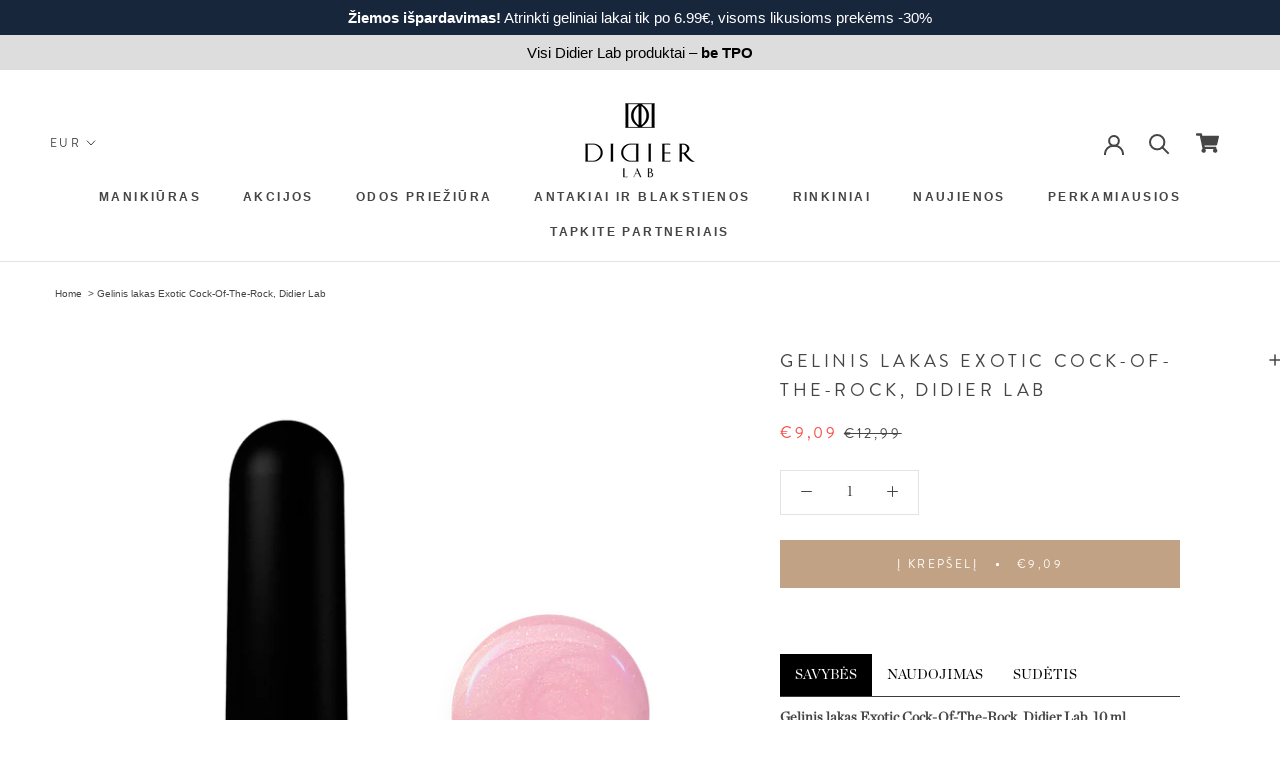

--- FILE ---
content_type: text/html; charset=utf-8
request_url: https://didierlab.lt/products/didier-lab-gelinis-lakas-exotic-cock-of-the-rock
body_size: 67337
content:
<!doctype html>

<html class="no-js" lang="lt-LT">
  <head>

    
        <link rel="preload" href="//didierlab.lt/cdn/shop/products/DidierlabExoticoCock-of-the-rock.png?v=1681728048">
    
        <link rel="preload" href="//didierlab.lt/cdn/shop/files/exoticcock-of-the-rock.jpg?v=1765197770">
    
        <link rel="preload" href="//didierlab.lt/cdn/shop/files/exotic_cock_of_the_rock.jpg?v=1765197776">
    
        <link rel="preload" href="//didierlab.lt/cdn/shop/files/340392082_228566103194780_4794979835790315816_n.jpg?v=1765197776">
    
        <link rel="preload" href="//didierlab.lt/cdn/shop/files/ExoticCOCK-OF-THE-ROCK_beingcrazy_paintgelblack.jpg?v=1765197770">
    
        <link rel="preload" href="//didierlab.lt/cdn/shop/files/Exotic-Cock-of-the-rock.jpg?v=1765197770">
    
        <link rel="preload" href="//didierlab.lt/cdn/shop/files/IMG20230514173427_800x_1b571583-c202-462f-ab1d-461a892db454.webp?v=1765197770">
    




         


<script>
(function() {
    let jquery_url = 'https://cdn.beae.com/vendors/js-v2/jquery.min.js';
    if(!document.querySelector('script[src="'+jquery_url+'"]')) {
        let head = document.getElementsByTagName('head')[0],
        script = document.createElement('script');
        script.setAttribute('type', 'text/javascript');
        script.setAttribute('src', jquery_url);
        script.defer = true;
        head.appendChild(script);
    }
})();    
</script> 
<!--Content in content_for_header -->
<!--LayoutHub-Embed--><link rel="stylesheet" type="text/css" href="data:text/css;base64," media="all">
<!--LH--><!--/LayoutHub-Embed--><!-- START Google Ads dynamic remarketing by DigitalDarts.com.au v1.6 -->

<!-- Global site tag (gtag.js) - Google Analytics -->
<script async src="https://www.googletagmanager.com/gtag/js?id=AW-868052289"></script>
<script>
  window.dataLayer = window.dataLayer || [];
  function gtag(){dataLayer.push(arguments);}
  gtag('js', new Date());
  gtag('config', 'AW-868052289');gtag('event', 'view_item', { 'items': [{ 'id': 'shopify_LT_8369415979355_46502725288283', 'google_business_vertical': 'retail' }] });</script>

<!-- END Google Ads dynamic remarketing by DigitalDarts.com.au -->
<!-- Start of Booster Apps Seo-0.1--><title>Gelinis lakas Exotic Cock-Of-The-Rock, Didier Lab&ndash; Didier Lab LT</title><meta name="description" content="Gelinis lakas Exotic Cock-Of-The-Rock, Didier Lab, 10 ml. Itin pigmentuoti egzotinių atspalvių geliniai lakai, kurie gali buti naudojami pilnam nago padengimui ir įvairiems dizaino sprendimams. Ši linija labai plataus naudojimo – nuo klasikos iki dailės. Kiekvienas šio lako potėpis ant nago nuguls tarsi egzotinio paukš" />
<!-- end of Booster Apps SEO -->
    <meta charset="utf-8"> 
    <meta http-equiv="X-UA-Compatible" content="IE=edge,chrome=1">
    <meta name="viewport" content="width=device-width, initial-scale=1.0, height=device-height, minimum-scale=1.0, user-scalable=0">
    <meta name="theme-color" content="">
<meta name="p:domain_verify" content="363c3aad5935879cbf6cfb304b86c52b"/>
    <meta name="google-site-verification" content="iQlvMhcplWumlJb82Yv7j1RFdaLsA6ykh6iHPIxtEPc" />

       
    
<link rel="canonical" href="https://didierlab.lt/products/didier-lab-gelinis-lakas-exotic-cock-of-the-rock">
    
	
    	<meta name="robots" content="index, follow" />
	
<meta property="og:type" content="product">
  <meta property="og:title" content="Gelinis lakas Exotic Cock-Of-The-Rock, Didier Lab"><meta property="og:image" content="http://didierlab.lt/cdn/shop/products/DidierlabExoticoCock-of-the-rock_grande.png?v=1681728048">
    <meta property="og:image:secure_url" content="https://didierlab.lt/cdn/shop/products/DidierlabExoticoCock-of-the-rock_grande.png?v=1681728048"><meta property="og:image" content="http://didierlab.lt/cdn/shop/files/exoticcock-of-the-rock_grande.jpg?v=1765197770">
    <meta property="og:image:secure_url" content="https://didierlab.lt/cdn/shop/files/exoticcock-of-the-rock_grande.jpg?v=1765197770"><meta property="og:image" content="http://didierlab.lt/cdn/shop/files/exotic_cock_of_the_rock_grande.jpg?v=1765197776">
    <meta property="og:image:secure_url" content="https://didierlab.lt/cdn/shop/files/exotic_cock_of_the_rock_grande.jpg?v=1765197776"><meta property="product:price:amount" content="9,09">
  <meta property="product:price:currency" content="EUR"><meta property="og:description" content="Gelinis lakas Exotic Cock-Of-The-Rock, Didier Lab, 10 ml. Itin pigmentuoti egzotinių atspalvių geliniai lakai, kurie gali buti naudojami pilnam nago padengimui ir įvairiems dizaino sprendimams. Ši linija labai plataus naudojimo – nuo klasikos iki dailės. Kiekvienas šio lako potėpis ant nago nuguls tarsi egzotinio paukš"><meta property="og:url" content="https://didierlab.lt/products/didier-lab-gelinis-lakas-exotic-cock-of-the-rock">
<meta property="og:site_name" content="Didier Lab LT"><meta name="twitter:card" content="summary"><meta name="twitter:title" content="Gelinis lakas Exotic Cock-Of-The-Rock, Didier Lab">
  <meta name="twitter:description" content="Gelinis lakas Exotic Cock-Of-The-Rock, Didier Lab, 10 ml. Itin pigmentuoti egzotinių atspalvių geliniai lakai, kurie gali buti naudojami pilnam nago padengimui ir įvairiems dizaino sprendimams. Ši linija labai plataus naudojimo – nuo klasikos iki dailės. Kiekvienas šio lako potėpis ant nago nuguls tarsi egzotinio paukščio plunksna, galite lakuoti viena spalva arba derinti kelias patinkančias spalvas tarpusavyje taip išgaunant skirtingas dizaino variacijas. Itin pigmentuotos, ryškios spalvos praturtintos smulkiu blizgučiu. Exotic kolekcijos lakai vienu metu išpildo dvi funkcijas - lakavimo ir dizaino. Nenubėga ir nenuteka į šonus, savaime išsilygina, dengimas greitas ir tolygus, itin greitai polimerizuojasi. Nepriekaištingas sukibimas, spalvos nenublunka ir nepakeičia savo atspalvio, lakas nesusitraukia polimerizacijos metu. Lakas šlieka 14+­­­ Lengvai tirpstantis --- Kaip įprasta paruoškite nago plokštelę: atlikite manikiūrą ir suteikite nagui formą. Pašalinkite riebalų bei drėgmės perteklių nuo nago plokštelės &quot;Didier Lab&quot; Dehydrator. Jei yra poreikis (priklausomai nuo nago">
  <meta name="twitter:image" content="https://didierlab.lt/cdn/shop/products/DidierlabExoticoCock-of-the-rock_600x600_crop_center.png?v=1681728048">
<script>window.performance && window.performance.mark && window.performance.mark('shopify.content_for_header.start');</script><meta name="google-site-verification" content="ebBiMoRzfvCzPSgLIsWjkbr8DObbgASYekaasXK-lPE">
<meta id="shopify-digital-wallet" name="shopify-digital-wallet" content="/55630135454/digital_wallets/dialog">
<link rel="alternate" type="application/json+oembed" href="https://didierlab.lt/products/didier-lab-gelinis-lakas-exotic-cock-of-the-rock.oembed">
<script async="async" src="/checkouts/internal/preloads.js?locale=lt-LT"></script>
<script id="shopify-features" type="application/json">{"accessToken":"9923578bc78f2da4b1de0a819cc56d49","betas":["rich-media-storefront-analytics"],"domain":"didierlab.lt","predictiveSearch":true,"shopId":55630135454,"locale":"lt"}</script>
<script>var Shopify = Shopify || {};
Shopify.shop = "ltdidierlab.myshopify.com";
Shopify.locale = "lt-LT";
Shopify.currency = {"active":"EUR","rate":"1.0"};
Shopify.country = "LT";
Shopify.theme = {"name":"DidierLab Lithuania (Pl theme copy 2021.04.02)","id":121393348766,"schema_name":"Prestige","schema_version":"4.5.4","theme_store_id":null,"role":"main"};
Shopify.theme.handle = "null";
Shopify.theme.style = {"id":null,"handle":null};
Shopify.cdnHost = "didierlab.lt/cdn";
Shopify.routes = Shopify.routes || {};
Shopify.routes.root = "/";</script>
<script type="module">!function(o){(o.Shopify=o.Shopify||{}).modules=!0}(window);</script>
<script>!function(o){function n(){var o=[];function n(){o.push(Array.prototype.slice.apply(arguments))}return n.q=o,n}var t=o.Shopify=o.Shopify||{};t.loadFeatures=n(),t.autoloadFeatures=n()}(window);</script>
<script id="shop-js-analytics" type="application/json">{"pageType":"product"}</script>
<script defer="defer" async type="module" src="//didierlab.lt/cdn/shopifycloud/shop-js/modules/v2/client.init-shop-cart-sync_CxaNaic0.lt-LT.esm.js"></script>
<script defer="defer" async type="module" src="//didierlab.lt/cdn/shopifycloud/shop-js/modules/v2/chunk.common_CsmmNtoe.esm.js"></script>
<script type="module">
  await import("//didierlab.lt/cdn/shopifycloud/shop-js/modules/v2/client.init-shop-cart-sync_CxaNaic0.lt-LT.esm.js");
await import("//didierlab.lt/cdn/shopifycloud/shop-js/modules/v2/chunk.common_CsmmNtoe.esm.js");

  window.Shopify.SignInWithShop?.initShopCartSync?.({"fedCMEnabled":true,"windoidEnabled":true});

</script>
<script>(function() {
  var isLoaded = false;
  function asyncLoad() {
    if (isLoaded) return;
    isLoaded = true;
    var urls = ["https:\/\/api.swagifyapp.com\/api\/v1\/promotions\/active?shop=ltdidierlab.myshopify.com","https:\/\/str.rise-ai.com\/?shop=ltdidierlab.myshopify.com","https:\/\/strn.rise-ai.com\/?shop=ltdidierlab.myshopify.com","\/\/cdn.shopify.com\/proxy\/1763e0ba76e656a763f9819721b3e54cbda1fcac8bfa0f8f3f0ea265072bfc99\/api.goaffpro.com\/loader.js?shop=ltdidierlab.myshopify.com\u0026sp-cache-control=cHVibGljLCBtYXgtYWdlPTkwMA","https:\/\/cdn.nfcube.com\/e2e39cf24b15857e5310179d3652988d.js?shop=ltdidierlab.myshopify.com","https:\/\/bis-lt.bluesoft.ovh\/scriptShopify.js?shop=ltdidierlab.myshopify.com","https:\/\/enkomion.com\/instantHotjarInstall.js?shop=ltdidierlab.myshopify.com","https:\/\/cdn.hextom.com\/js\/eventpromotionbar.js?shop=ltdidierlab.myshopify.com","https:\/\/cdn.hextom.com\/js\/quickannouncementbar.js?shop=ltdidierlab.myshopify.com","https:\/\/apps.us.trustmate.io\/assets\/widget.js?uuid=39ac947d-1b3e-4342-8f57-847bc39d8bc4\u0026type=hornet\u0026tm=https:\/\/trustmate.io\u0026shop=ltdidierlab.myshopify.com"];
    for (var i = 0; i < urls.length; i++) {
      var s = document.createElement('script');
      s.type = 'text/javascript';
      s.async = true;
      s.src = urls[i];
      var x = document.getElementsByTagName('script')[0];
      x.parentNode.insertBefore(s, x);
    }
  };
  if(window.attachEvent) {
    window.attachEvent('onload', asyncLoad);
  } else {
    window.addEventListener('load', asyncLoad, false);
  }
})();</script>
<script id="__st">var __st={"a":55630135454,"offset":7200,"reqid":"c283a5ef-6e36-4234-9192-53e2b5135262-1769009575","pageurl":"didierlab.lt\/products\/didier-lab-gelinis-lakas-exotic-cock-of-the-rock","u":"290180862864","p":"product","rtyp":"product","rid":8369415979355};</script>
<script>window.ShopifyPaypalV4VisibilityTracking = true;</script>
<script id="captcha-bootstrap">!function(){'use strict';const t='contact',e='account',n='new_comment',o=[[t,t],['blogs',n],['comments',n],[t,'customer']],c=[[e,'customer_login'],[e,'guest_login'],[e,'recover_customer_password'],[e,'create_customer']],r=t=>t.map((([t,e])=>`form[action*='/${t}']:not([data-nocaptcha='true']) input[name='form_type'][value='${e}']`)).join(','),a=t=>()=>t?[...document.querySelectorAll(t)].map((t=>t.form)):[];function s(){const t=[...o],e=r(t);return a(e)}const i='password',u='form_key',d=['recaptcha-v3-token','g-recaptcha-response','h-captcha-response',i],f=()=>{try{return window.sessionStorage}catch{return}},m='__shopify_v',_=t=>t.elements[u];function p(t,e,n=!1){try{const o=window.sessionStorage,c=JSON.parse(o.getItem(e)),{data:r}=function(t){const{data:e,action:n}=t;return t[m]||n?{data:e,action:n}:{data:t,action:n}}(c);for(const[e,n]of Object.entries(r))t.elements[e]&&(t.elements[e].value=n);n&&o.removeItem(e)}catch(o){console.error('form repopulation failed',{error:o})}}const l='form_type',E='cptcha';function T(t){t.dataset[E]=!0}const w=window,h=w.document,L='Shopify',v='ce_forms',y='captcha';let A=!1;((t,e)=>{const n=(g='f06e6c50-85a8-45c8-87d0-21a2b65856fe',I='https://cdn.shopify.com/shopifycloud/storefront-forms-hcaptcha/ce_storefront_forms_captcha_hcaptcha.v1.5.2.iife.js',D={infoText:'Saugo „hCaptcha“',privacyText:'Privatumas',termsText:'Sąlygos'},(t,e,n)=>{const o=w[L][v],c=o.bindForm;if(c)return c(t,g,e,D).then(n);var r;o.q.push([[t,g,e,D],n]),r=I,A||(h.body.append(Object.assign(h.createElement('script'),{id:'captcha-provider',async:!0,src:r})),A=!0)});var g,I,D;w[L]=w[L]||{},w[L][v]=w[L][v]||{},w[L][v].q=[],w[L][y]=w[L][y]||{},w[L][y].protect=function(t,e){n(t,void 0,e),T(t)},Object.freeze(w[L][y]),function(t,e,n,w,h,L){const[v,y,A,g]=function(t,e,n){const i=e?o:[],u=t?c:[],d=[...i,...u],f=r(d),m=r(i),_=r(d.filter((([t,e])=>n.includes(e))));return[a(f),a(m),a(_),s()]}(w,h,L),I=t=>{const e=t.target;return e instanceof HTMLFormElement?e:e&&e.form},D=t=>v().includes(t);t.addEventListener('submit',(t=>{const e=I(t);if(!e)return;const n=D(e)&&!e.dataset.hcaptchaBound&&!e.dataset.recaptchaBound,o=_(e),c=g().includes(e)&&(!o||!o.value);(n||c)&&t.preventDefault(),c&&!n&&(function(t){try{if(!f())return;!function(t){const e=f();if(!e)return;const n=_(t);if(!n)return;const o=n.value;o&&e.removeItem(o)}(t);const e=Array.from(Array(32),(()=>Math.random().toString(36)[2])).join('');!function(t,e){_(t)||t.append(Object.assign(document.createElement('input'),{type:'hidden',name:u})),t.elements[u].value=e}(t,e),function(t,e){const n=f();if(!n)return;const o=[...t.querySelectorAll(`input[type='${i}']`)].map((({name:t})=>t)),c=[...d,...o],r={};for(const[a,s]of new FormData(t).entries())c.includes(a)||(r[a]=s);n.setItem(e,JSON.stringify({[m]:1,action:t.action,data:r}))}(t,e)}catch(e){console.error('failed to persist form',e)}}(e),e.submit())}));const S=(t,e)=>{t&&!t.dataset[E]&&(n(t,e.some((e=>e===t))),T(t))};for(const o of['focusin','change'])t.addEventListener(o,(t=>{const e=I(t);D(e)&&S(e,y())}));const B=e.get('form_key'),M=e.get(l),P=B&&M;t.addEventListener('DOMContentLoaded',(()=>{const t=y();if(P)for(const e of t)e.elements[l].value===M&&p(e,B);[...new Set([...A(),...v().filter((t=>'true'===t.dataset.shopifyCaptcha))])].forEach((e=>S(e,t)))}))}(h,new URLSearchParams(w.location.search),n,t,e,['guest_login'])})(!1,!0)}();</script>
<script integrity="sha256-4kQ18oKyAcykRKYeNunJcIwy7WH5gtpwJnB7kiuLZ1E=" data-source-attribution="shopify.loadfeatures" defer="defer" src="//didierlab.lt/cdn/shopifycloud/storefront/assets/storefront/load_feature-a0a9edcb.js" crossorigin="anonymous"></script>
<script data-source-attribution="shopify.dynamic_checkout.dynamic.init">var Shopify=Shopify||{};Shopify.PaymentButton=Shopify.PaymentButton||{isStorefrontPortableWallets:!0,init:function(){window.Shopify.PaymentButton.init=function(){};var t=document.createElement("script");t.src="https://didierlab.lt/cdn/shopifycloud/portable-wallets/latest/portable-wallets.lt.js",t.type="module",document.head.appendChild(t)}};
</script>
<script data-source-attribution="shopify.dynamic_checkout.buyer_consent">
  function portableWalletsHideBuyerConsent(e){var t=document.getElementById("shopify-buyer-consent"),n=document.getElementById("shopify-subscription-policy-button");t&&n&&(t.classList.add("hidden"),t.setAttribute("aria-hidden","true"),n.removeEventListener("click",e))}function portableWalletsShowBuyerConsent(e){var t=document.getElementById("shopify-buyer-consent"),n=document.getElementById("shopify-subscription-policy-button");t&&n&&(t.classList.remove("hidden"),t.removeAttribute("aria-hidden"),n.addEventListener("click",e))}window.Shopify?.PaymentButton&&(window.Shopify.PaymentButton.hideBuyerConsent=portableWalletsHideBuyerConsent,window.Shopify.PaymentButton.showBuyerConsent=portableWalletsShowBuyerConsent);
</script>
<script data-source-attribution="shopify.dynamic_checkout.cart.bootstrap">document.addEventListener("DOMContentLoaded",(function(){function t(){return document.querySelector("shopify-accelerated-checkout-cart, shopify-accelerated-checkout")}if(t())Shopify.PaymentButton.init();else{new MutationObserver((function(e,n){t()&&(Shopify.PaymentButton.init(),n.disconnect())})).observe(document.body,{childList:!0,subtree:!0})}}));
</script>

<script>window.performance && window.performance.mark && window.performance.mark('shopify.content_for_header.end');</script>

  <script>window.beans_cjs_id = ''; window.beans_cjs_email = '';</script> 

        
        

    <link rel="stylesheet" href="//didierlab.lt/cdn/shop/t/2/assets/theme.scss.css?v=22574788245395346781759301140">
    <link rel="stylesheet" href="//didierlab.lt/cdn/shop/t/2/assets/beans.css?v=5947329564450493931661505397">
    
    <link href="//didierlab.lt/cdn/shop/t/2/assets/font-awesome.scss.css?v=71163560328285962591617362177" type="text/css" rel="stylesheet">
    
    <script type="application/ld+json">
{
	"@context": "http://schema.org",
	"@type": "LocalBusiness",
	"address": {
		"@type": "PostalAddress",
		"addressLocality": "Warszawa",
		"streetAddress": "Aleja Prymasa Tysiąclecia 76C",
		"postalCode": "01-424",
		"addressRegion": "mazowieckie"
	},
	"name": "LABORATOIRES DIDIER SP. Z O.O",
    "openingHours": [
		"Mo-Fr 07:00-15:00"
	],
	"email": "biuro@didierlab.pl",
	"telephone": "732681306",
	"vatID": "7010520265",
	"image": "https://cdn.shopify.com/s/files/1/0406/2711/0042/files/Didier_Lab_LogoB_115x.jpg"
}
</script>

    <script>
      // This allows to expose several variables to the global scope, to be used in scripts
      window.theme = {
        template: "product",
        localeRootUrl: '',
        shopCurrency: "EUR",
        moneyFormat: "€{{amount_with_comma_separator}}",
        moneyWithCurrencyFormat: "€{{amount_with_comma_separator}} EUR",
        useNativeMultiCurrency: false,
        currencyConversionEnabled: true,
        currencyConversionMoneyFormat: "money_format",
        currencyConversionRoundAmounts: true,
        productImageSize: "square",
        searchMode: "product",
        showPageTransition: true,
        showElementStaggering: true,
        showImageZooming: true
      };

      window.languages = {
        cartAddNote: "Pridėti užsakymo pastabą",
        cartEditNote: "Redaguoti užsakymo pastabą",
        productImageLoadingError: "Nepavyko įkelti šio vaizdo. Pabandykite iš naujo įkelti puslapį.",
        productFormAddToCart: "Į krepšelį",
        productFormUnavailable: "Nepasiekiamas",
        productFormSoldOut: "Išparduota",
        shippingEstimatorOneResult: "Galimas 1 variantas:",
        shippingEstimatorMoreResults: "{{count}} galimi variantai:",
        shippingEstimatorNoResults: "Negalime rasti pristatymo adreso"
      };

      window.lazySizesConfig = {
        loadHidden: false,
        hFac: 0.5,
        expFactor: 2,
        ricTimeout: 150,
        lazyClass: 'Image--lazyLoad',
        loadingClass: 'Image--lazyLoading',
        loadedClass: 'Image--lazyLoaded'
      };

      document.documentElement.className = document.documentElement.className.replace('no-js', 'js');
      document.documentElement.style.setProperty('--window-height', window.innerHeight + 'px');

      // We do a quick detection of some features (we could use Modernizr but for so little...)
      (function() {
        document.documentElement.className += ((window.CSS && window.CSS.supports('(position: sticky) or (position: -webkit-sticky)')) ? ' supports-sticky' : ' no-supports-sticky');
        document.documentElement.className += (window.matchMedia('(-moz-touch-enabled: 1), (hover: none)')).matches ? ' no-supports-hover' : ' supports-hover';
      }());

      (function () {
        window.onpageshow = function(event) {
          if (event.persisted) {
            window.location.reload();
          }
        };
      })();
    </script>

    <script src="//didierlab.lt/cdn/shop/t/2/assets/lazysizes.min.js?v=174358363404432586981617362124" async></script>

    
      <script src="//cdn.shopify.com/s/javascripts/currencies.js" defer></script>
    
<script src="https://polyfill-fastly.net/v3/polyfill.min.js?unknown=polyfill&features=fetch,Element.prototype.closest,Element.prototype.remove,Element.prototype.classList,Array.prototype.includes,Array.prototype.fill,Object.assign,CustomEvent,IntersectionObserver,IntersectionObserverEntry,URL" defer></script>
    <script src="//didierlab.lt/cdn/shop/t/2/assets/libs.min.js?v=88466822118989791001617362125" defer></script>
    <script src="//didierlab.lt/cdn/shop/t/2/assets/theme.min.js?v=44228621816270614791617362147" defer></script>
    <script src="//didierlab.lt/cdn/shop/t/2/assets/jquery.min.js?v=81049236547974671631617362124"  ></script>
    <script src="//didierlab.lt/cdn/shop/t/2/assets/custom.js?v=99217215027849349991706047788" defer></script>
    
        
    <script>
    localStorage.setItem('partner_27', false);      
    localStorage.setItem('partner_57', false);
    </script>
    
 
    
    <!-- WPD Start -->
                
         

               
               <!-- WPD End -->
    

    
  <script type="application/ld+json">
  {
    "@context": "http://schema.org",
    "@type": "Product",
    "offers": [{
          "@type": "Offer",
          "name": "Default Title",
          "availability":"https://schema.org/InStock",
          "price": "9,09",
          "priceCurrency": "EUR",
          "priceValidUntil": "2026-01-31","sku": "GL00011011","url": "/products/didier-lab-gelinis-lakas-exotic-cock-of-the-rock/products/didier-lab-gelinis-lakas-exotic-cock-of-the-rock?variant=46502725288283"
        }
],
      "gtin13": "3701566500498",
      "productId": "3701566500498",

    "brand": {
      "name": "Didier Lab"
    },
    "name": "Gelinis lakas Exotic Cock-Of-The-Rock, Didier Lab",
    "description": "Gelinis lakas Exotic Cock-Of-The-Rock, Didier Lab, 10 ml.\n\nItin pigmentuoti egzotinių atspalvių geliniai lakai, kurie gali buti naudojami pilnam nago padengimui ir įvairiems dizaino sprendimams. Ši linija labai plataus naudojimo – nuo klasikos iki dailės.\n\n\nKiekvienas šio lako potėpis ant nago nuguls tarsi egzotinio paukščio plunksna, galite lakuoti viena spalva arba derinti kelias patinkančias spalvas tarpusavyje taip išgaunant skirtingas dizaino variacijas.\n\n\n\nItin pigmentuotos, ryškios spalvos praturtintos smulkiu blizgučiu. \n\nExotic kolekcijos lakai vienu metu išpildo dvi funkcijas - lakavimo ir dizaino.\n\nNenubėga ir nenuteka į šonus, savaime išsilygina, dengimas greitas ir tolygus, itin greitai polimerizuojasi. \n\nNepriekaištingas sukibimas, spalvos nenublunka ir nepakeičia savo atspalvio, lakas nesusitraukia polimerizacijos metu. \n\nLakas šlieka 14+­­­\n\nLengvai tirpstantis\n\n---\n\nKaip įprasta paruoškite nago plokštelę: atlikite manikiūrą ir suteikite nagui formą.\nPašalinkite riebalų bei drėgmės perteklių nuo nago plokštelės \"Didier Lab\" Dehydrator.\nJei yra poreikis (priklausomai nuo nago plokštelės būklės) nulakuokite papildoma surišimo priemone (Acid free Bond, Extra Bond Nail Repair arba Acid Primer).\nAplikuokite nagus permatoma baze.\nLakuokite \"Exotic\" 1-3 sluoksniais. Sluoksnių kiekis priklauso nuo to, kokį efektą norima išgauti. Džiovinkite: LED lempoje 60s \/ UV 2min (esant lempos bangos ilgiui 395-405 nm).\nPadenkite pasirinktu viršutiniu gelinio lako sluoksniu. Džiovinkite LED lempoje 60s \/ UV 2min.\n\nNuvalymas – tirpinimas lako valiklyje\/ freza.\n---\nAcrylates Copolymer, Hydroxypropyl Methacrylate, Hydroxycyclohexyl Phenyl Ketone, Bis-Trimethylbenzoyl Phenylphosphine Oxide, Silica, Luminescent Zinc Sulfide, CI 77004, CI 18965, CI 45430, CI 77510, CI 77266.",
    "category": "",
    "url": "/products/didier-lab-gelinis-lakas-exotic-cock-of-the-rock/products/didier-lab-gelinis-lakas-exotic-cock-of-the-rock",
    "sku": "GL00011011",
    "image": {
      "@type": "ImageObject",
      "url": "https://didierlab.lt/cdn/shop/products/DidierlabExoticoCock-of-the-rock_1024x.png?v=1681728048",
      "image": "https://didierlab.lt/cdn/shop/products/DidierlabExoticoCock-of-the-rock_1024x.png?v=1681728048",
      "name": "Gelinis lakas Exotic Cock-Of-The-Rock, Didier Lab",
      "width": "1024",
      "height": "1024"
    }
  }
  </script>



  <script type="application/ld+json">
  {
    "@context": "http://schema.org",
    "@type": "BreadcrumbList",
  "itemListElement": [{
      "@type": "ListItem",
      "position": 1,
      "name": "Translation missing: lt-LT.general.breadcrumb.home",
      "item": "https://didierlab.lt"
    },{
          "@type": "ListItem",
          "position": 2,
          "name": "Gelinis lakas Exotic Cock-Of-The-Rock, Didier Lab",
          "item": "https://didierlab.lt/products/didier-lab-gelinis-lakas-exotic-cock-of-the-rock"
        }]
  }
  </script>

   

<script>window.__pagefly_analytics_settings__={"version":2,"visits":617,"dashboardVisits":0,"storefrontPassword":"","acceptGDPR":true,"acceptTracking":true,"useNewVersion":true,"planMigrated":true,"install_app":"1","create_first_product_page":"1","pageflyThemeId":125412868254,"publish_first_product_page":"1","create_first_blog_post":"1","publish_first_blog_post":"1","create_first_regular_page":"1","publish_first_regular_page":"1"};</script>






  

<script id="sca_fg_cart_ShowGiftAsProductTemplate" type="text/template">
  
  <div class="item not-sca-qv" id="sca-freegift-{{productID}}">
    <a class="close_box" style="display: none;position: absolute;top:5px;right: 10px;font-size: 22px;font-weight: bold;cursor: pointer;text-decoration:none;color: #aaa;">×</a>
    <a href="/products/{{productHandle}}" target="_blank"><img style="margin-left: auto; margin-right: auto; width: 50%;" class="lazyOwl" data-src="{{productImageURL}}"></a>
    <div class="sca-product-shop">
      <div class="review-summary3">
        <div class="yotpo bottomLine" style="text-align:center"
          data-product-id="{{productID}}"
          data-product-models="{{productID}}"
          data-name="{{productTitle}}"
          data-url="/products/{{productHandle}}">
        </div>
      </div>
      <div class="f-fix"><span class="sca-product-title" style="white-space: nowrap;color:#000;{{showfgTitle}}">{{productTitle}}</span>
          <div id="product-variants-{{productID}}">
            <div class="sca-price" id="price-field-{{productID}}">
              <span class="sca-old-price">{{variant_compare_at_price}}</span>
              <span class="sca-special-price">{{variant_price}}</span>
            </div>
            <div id="stay-content-sca-freegift-{{productID}}" class="sca-fg-cart-item">
              <a class="close_box" style="display: none;position: absolute;top:5px;right: 10px;font-size: 22px;font-weight: bold;cursor: pointer;text-decoration:none;color: #aaa;">×</a>
              <select id="product-select-{{productID}}" name="id" style="display: none">
                {{optionVariantData}}
              </select>
            </div>
          </div>
          <button type='button' id="sca-btn-select-{{productID}}" class="sca-button" onclick="onclickSelect_{{productID}}();"><span>{{SelectButton}}</span></button>
          <button type='button' id="sca-btn-{{productID}}" class="sca-button" style="display: none"><span>{{AddToCartButton}}</span></button>
      </div>
    </div>
  </div>
  
</script>
<script id = "sca_fg_cart_ShowGiftAsProductScriptTemplate" type="text/template">
  
  
    var selectCallback_{{productID}}=function(t,a){if(t?(t.available?(SECOMAPP.jQuery("#sca-btn-{{productID}}").removeClass("disabled").removeAttr("disabled").html("<span>{{AddToCartButton}}</span>").fadeTo(200,1),SECOMAPP.jQuery("#sca-btn-{{productID}}").unbind("click"),SECOMAPP.jQuery("#sca-btn-{{productID}}").click(SECOMAPP.jQuery.proxy(function(){SECOMAPP.addGiftToCart(t.id,1)},t))):SECOMAPP.jQuery("#sca-btn-{{productID}}").html("<span>{{UnavailableButton}}</span>").addClass("disabled").attr("disabled","disabled").fadeTo(200,.5),t.compare_at_price>t.price?SECOMAPP.jQuery("#price-field-{{productID}}").html("<span class='sca-old-price'>"+SECOMAPP.formatMoney(t.compare_at_price)+"</span>&nbsp;<s class='sca-special-price'>"+SECOMAPP.formatMoney(t.price)+"</s>"):SECOMAPP.jQuery("#price-field-{{productID}}").html("<span class='sca-special-price'>"+SECOMAPP.formatMoney(t.price)+"</span>")):SECOMAPP.jQuery("#sca-btn-{{productID}}").html("<span>{{UnavailableButton}}</span>").addClass("disabled").attr("disabled","disabled").fadeTo(200,.5),t&&t.featured_image){var e=SECOMAPP.jQuery("#sca-freegift-{{productID}} img"),_=t.featured_image,c=e[0];Shopify.Image.switchImage(_,c,function(t,a,e){SECOMAPP.jQuery(e).parents("a").attr("href",t),SECOMAPP.jQuery(e).attr("src",t)})}},onclickSelect_{{productID}}=function(t){SECOMAPP.jQuery.getJSON("/products/{{productHandle}}.js",{_:(new Date).getTime()},function(t){SECOMAPP.jQuery(".owl-item #sca-freegift-{{productID}} span.sca-product-title").html(t.title);var e=[];SECOMAPP.jQuery.each(t.options,function(t,a){e[t]=a.name}),t.options=e;for(var a={{variantsGiftList}},_={{mainVariantsList}},c=t.variants.length-1;-1<c;c--)a.indexOf(t.variants[c].id)<0&&_.indexOf(t.variants[c].id)<0&&t.variants.splice(c,1);for(var o=_.length-1;-1<o;o--){var i=a[o],r=_[o],n=-1,s=-1;for(c=t.variants.length-1;-1<c;c--)t.variants[c].id==i?n=c:t.variants[c].id==r&&(s=c);-1<n&&-1<s&n!==s?("undefined"!=typeof SECOMAPP&&void 0!==SECOMAPP.fgsettings&&!0===SECOMAPP.fgsettings.sca_sync_gift&&void 0!==SECOMAPP.fgsettings.sca_fg_gift_variant_quantity_format&&"equal_original_inventory"===SECOMAPP.fgsettings.sca_fg_gift_variant_quantity_format&&(t.variants[n].available=t.variants[s].available,t.variants[n].inventory_management=t.variants[s].inventory_management),t.variants[n].option1=t.variants[s].option1,t.variants[n].options[0].name=t.variants[s].options[0].name,t.variants[n].options[1]&&(t.variants[n].options[1].name=t.variants[s].options[1].name,t.variants[n].option2=t.variants[s].option2),t.variants[n].options[2]&&(t.variants[n].options[2].name=t.variants[s].options[2].name,t.variants[n].option3=t.variants[s].option3),t.variants[n].title=t.variants[s].title,t.variants[n].name=t.variants[s].name,t.variants[n].public_title=t.variants[s].public_title,t.variants.splice(s,1)):(t.variants[s].id=i,t.variants[s].compare_at_price||(t.variants[s].compare_at_price=t.variants[s].price),t.variants[s].price=SECOMAPP.fgdata.giftid_price_mapping[i])}SECOMAPP.jQuery("#sca-btn-select-{{productID}}").hide(),SECOMAPP.jQuery("#product-select-{{productID}}").show(),SECOMAPP.jQuery("#sca-btn-{{productID}}").show(),SECOMAPP.jQuery("#stay-content-sca-freegift-{{productID}} .close_box").show(),SECOMAPP.jQuery("#stay-content-sca-freegift-{{productID}} .close_box").click(function(){SECOMAPP.jQuery("#stay-content-sca-freegift-{{productID}}").hide(),SECOMAPP.jQuery("#sca-btn-{{productID}}").hide(),SECOMAPP.jQuery("#sca-btn-select-{{productID}}").show()}),onclickSelect_{{productID}}=function(){SECOMAPP.jQuery("#stay-content-sca-freegift-{{productID}}").show(),SECOMAPP.jQuery("#sca-btn-{{productID}}").show(),SECOMAPP.jQuery("#sca-btn-select-{{productID}}").hide()},1==t.variants.length?(-1!==t.variants[0].title.indexOf("Default")&&SECOMAPP.jQuery("#sca-freegift-{{productID}} .selector-wrapper").hide(),1==t.variants[0].available&&(SECOMAPP.jQuery("#sca-btn-{{productID}}").show(),SECOMAPP.jQuery("#sca-btn-select-{{productID}}").hide(),SECOMAPP.jQuery("#sca-btn-{{productID}}").removeClass("disabled").removeAttr("disabled").html("<span>{{AddToCartButton}}</span>").fadeTo(200,1),SECOMAPP.jQuery("#sca-btn-{{productID}}").unbind("click"),SECOMAPP.jQuery("#sca-btn-{{productID}}").click(SECOMAPP.jQuery.proxy(function(){SECOMAPP.addGiftToCart(t.variants[0].id,1)},t)))):(new Shopify.OptionSelectors("product-select-{{productID}}",{product:t,onVariantSelected:selectCallback_{{productID}},enableHistoryState:!0}),SECOMAPP.jQuery("#stay-content-sca-freegift-{{productID}}").show(),SECOMAPP.jQuery("#stay-content-sca-freegift-{{productID}}").focus())})};1=={{variantsGiftList}}.length&&onclickSelect_{{productID}}();
  
</script>

<script id="sca_fg_cart_ShowGiftAsVariantTemplate" type="text/template">
  
  <div class="item not-sca-qv" id="sca-freegift-{{variantID}}">
    <a href="/products/{{productHandle}}?variant={{originalVariantID}}" target="_blank"><img style="margin-left: auto; margin-right: auto; width: 50%;" class="lazyOwl" data-src="{{variantImageURL}}"></a>
    <div class="sca-product-shop">
      <div class="review-summary3">
        <div class="yotpo bottomLine" style="text-align:center"
          data-product-id="{{productID}}"
          data-product-models="{{productID}}"
          data-name="{{productTitle}}"
          data-url="/products/{{productHandle}}">
        </div>
      </div>
      <div class="f-fix">
        <span class="sca-product-title" style="white-space: nowrap;color:#000;">{{variantTitle}}</span>
        <div class="sca-price">
          <span class="sca-old-price">{{variant_compare_at_price}}</span>
          <span class="sca-special-price">{{variant_price}}</span>
        </div>
        <button type="button" id="sca-btn{{variantID}}" class="sca-button" onclick="SECOMAPP.addGiftToCart({{variantID}},1);">
          <span>{{AddToCartButton}}</span>
        </button>
      </div>
    </div>
  </div>
  
</script>

<script id="sca_fg_prod_GiftList" type="text/template">
  
  <a style="text-decoration: none !important" id ="{{giftShowID}}" class="product-image freegif-product-image freegift-info-{{giftShowID}}"
     title="{{giftTitle}}" href="/products/{{productsHandle}}">
    <img class="not-sca-qv" src="{{giftImgUrl}}" alt="{{giftTitle}}" />
  </a>
  
</script>

<script id="sca_fg_prod_Gift_PopupDetail" type="text/template">
  
  <div class="sca-fg-item fg-info-{{giftShowID}}" style="display:none;z-index:2147483647;">
    <div class="sca-fg-item-options">
      <div class="sca-fg-item-option-title">
        <em>{{freegiftRuleName}}</em>
      </div>
      <div class="sca-fg-item-option-ct">
        <!--        <div class="sca-fg-image-item">
                        <img src="{{giftImgUrl}}" /> -->
        <div class="sca-fg-item-name">
          <a href="#">{{giftTitle}}</a>
        </div>
        <!--        </div> -->
      </div>
    </div>
  </div>
  
</script>

<script id="sca_fg_ajax_GiftListPopup" type="text/template">
  
  <div id="freegift_popup" class="mfp-hide">
    <div id="sca-fg-owl-carousel">
      <div id="freegift_cart_container" class="sca-fg-cart-container" style="display: none;">
        <div id="freegift_message" class="owl-carousel"></div>
      </div>
      <div id="sca-fg-slider-cart" style="display: none;">
        <div class="sca-fg-cart-title">
          <strong>{{popupTitle}}</strong>
        </div>
        <div id="sca_freegift_list" class="owl-carousel"></div>
      </div>
    </div>
  </div>
  
</script>

<script id="sca_fg_checkout_confirm_popup" type="text/template">
    
         <div class='sca-fg-checkout-confirm-popup' style='font-family: "Myriad","Cardo","Big Caslon","Bodoni MT",Georgia,serif; position: relative;background: #FFF;padding: 20px 20px 50px 20px;width: auto;max-width: 500px;margin: 20px auto;'>
             <h1 style='font-family: "Oswald","Cardo","Big Caslon","Bodoni MT",Georgia,serif;'>YOU CAN STILL ADD MORE!</h1>
             <p>You get 1 free item with every product purchased. It looks like you can still add more free item(s) to your cart. What would you like to do?</p>
             <p class='sca-fg-checkout-confirm-buttons' style='float: right;'>
                 <a class='btn popup-modal-dismiss action_button add_to_cart' href='#' style='width: 200px !important;margin-right: 20px;'>ADD MORE</a>
                 <a class='btn checkout__button continue-checkout action_button add_to_cart' href='/checkout' style='width: 200px !important;'>CHECKOUT</a>
             </p>
         </div>
    
</script>



<link href="//didierlab.lt/cdn/shop/t/2/assets/sca.freegift.css?v=95952017956023990191617362145" rel="stylesheet" type="text/css" media="all" />
<script src="//didierlab.lt/cdn/shopifycloud/storefront/assets/themes_support/option_selection-b017cd28.js" type="text/javascript"></script>
<script data-cfasync="false">
    Shopify.money_format = "€{{amount_with_comma_separator}}";
    //enable checking free gifts condition when checkout clicked
    if ((typeof SECOMAPP) === 'undefined') { window.SECOMAPP = {}; };
    SECOMAPP.enableOverrideCheckout = true;
    //    SECOMAPP.preStopAppCallback = function(cart){
    //        if(typeof yotpo!=='undefined' && typeof yotpo.initWidgets==='function'){
    //            yotpo.initWidgets();
    //        }
    //    }
</script>
<script data-cfasync="false" type="text/javascript">
  /* Smart Ecommerce App (SEA Inc)
  * http://www.secomapp.com
  * Do not reuse those source codes if don't have permission of us.
  * */
  
  
  (function(){if(!Array.isArray){Array.isArray=function(e){return Object.prototype.toString.call(e)==="[object Array]"}}"function"!==typeof Object.create&&(Object.create=function(e){function t(){}t.prototype=e;return new t});if(!Object.keys){Object.keys=function(e){var t=[],r;for(r in e){if(Object.prototype.hasOwnProperty.call(e,r)){t.push(r)}}return t}}if(!String.prototype.endsWith){Object.defineProperty(String.prototype,"endsWith",{value:function(e,t){var r=this.toString();if(t===undefined||t>r.length){t=r.length}t-=e.length;var i=r.indexOf(e,t);return i!==-1&&i===t},writable:true,enumerable:true,configurable:true})}if(!Array.prototype.indexOf){Array.prototype.indexOf=function(e,t){var r;if(this==null){throw new TypeError('"this" is null or not defined')}var i=Object(this);var n=i.length>>>0;if(n===0){return-1}var o=+t||0;if(Math.abs(o)===Infinity){o=0}if(o>=n){return-1}r=Math.max(o>=0?o:n-Math.abs(o),0);while(r<n){if(r in i&&i[r]===e){return r}r++}return-1}}if(!Array.prototype.forEach){Array.prototype.forEach=function(e,t){var r,i;if(this==null){throw new TypeError(" this is null or not defined")}var n=Object(this);var o=n.length>>>0;if(typeof e!=="function"){throw new TypeError(e+" is not a function")}if(arguments.length>1){r=t}i=0;while(i<o){var a;if(i in n){a=n[i];e.call(r,a,i,n)}i++}}}console=console||{};console.log=console.log||function(){};if(typeof Shopify==="undefined"){Shopify={}}if(typeof Shopify.onError!=="function"){Shopify.onError=function(){}}if(typeof SECOMAPP==="undefined"){SECOMAPP={}}SECOMAPP.removeGiftsVariant=function(e){setTimeout(function(){try{e("select option").not(".sca-fg-cart-item select option").filter(function(){var t=e(this).val();var r=e(this).text();if(r.indexOf(" - ")!==-1){r=r.slice(0,r.indexOf(" - "))}var i=[];if(r.indexOf(" / ")!==-1){i=r.split(" / ");r=i[i.length-1]}if(typeof SECOMAPP.gifts_list_avai!=="undefined"&&typeof SECOMAPP.gifts_list_avai[t]!=="undefined"||r.endsWith("% off)")){e(this).parent("select").find("option").not(".sca-fg-cart-item select option").filter(function(){var i=e(this).val();var n=e(this).text();return n.endsWith(r)||i==t}).remove();e(".dropdown *,ul li,label,div").filter(function(){var i=e(this).html(),n=e(this).data("value");return i&&i.endsWith(r)||n==t}).remove();return true}return false})}catch(e){console.log(e)}},500)};SECOMAPP.formatMoney=function(e,t){if(typeof e=="string"){e=e.replace(".","")}var r="";var i=typeof Shopify!=="undefined"&&typeof Shopify.money_format!=="undefined"?Shopify.money_format:"{{amount}}";var n=/\{\{\s*(\w+)\s*\}\}/;var o=t||(typeof this.fgsettings.sca_currency_format==="string"&&this.fgsettings.sca_currency_format.indexOf("amount")>-1?this.fgsettings.sca_currency_format:null)||i;if(o.indexOf("amount_no_decimals_no_comma_separator")<0&&o.indexOf("amount_no_comma_separator_up_cents")<0&&o.indexOf("amount_up_cents")<0&&typeof Shopify.formatMoney==="function"){return Shopify.formatMoney(e,o)}function a(e,t){return typeof e=="undefined"?t:e}function f(e,t,r,i,n,o){t=a(t,2);r=a(r,",");i=a(i,".");if(isNaN(e)||e==null){return 0}e=(e/100).toFixed(t);var f=e.split("."),c=f[0].replace(/(\d)(?=(\d\d\d)+(?!\d))/g,"$1"+r),s=f[1]?!n||!o?i+f[1]:n+f[1]+o:"";return c+s}switch(o.match(n)[1]){case"amount":r=f(e,2);break;case"amount_no_decimals":r=f(e,0);break;case"amount_with_comma_separator":r=f(e,2,",",".");break;case"amount_no_decimals_with_comma_separator":r=f(e,0,",",".");break;case"amount_no_decimals_no_comma_separator":r=f(e,0,"","");break;case"amount_up_cents":r=f(e,2,",","","<sup>","</sup>");break;case"amount_no_comma_separator_up_cents":r=f(e,2,"","","<sup>","</sup>");break}return o.replace(n,r)};SECOMAPP.setCookie=function(e,t,r,i,n){var o=new Date;o.setTime(o.getTime()+r*24*60*60*1e3+i*60*1e3);var a="expires="+o.toUTCString();document.cookie=e+"="+t+";"+a+(n?";path="+n:";path=/")};SECOMAPP.deleteCookie=function(e,t){document.cookie=e+"=; expires=Thu, 01 Jan 1970 00:00:00 UTC; "+(t?";path="+t:";path=/")};SECOMAPP.getCookie=function(e){var t=e+"=";var r=document.cookie.split(";");for(var i=0;i<r.length;i++){var n=r[i];while(n.charAt(0)==" ")n=n.substring(1);if(n.indexOf(t)==0)return n.substring(t.length,n.length)}return""};SECOMAPP.getQueryString=function(){var e={};var t=window.location.search.substring(1);var r=t.split("&");for(var i=0;i<r.length;i++){var n=r[i].split("=");if(typeof e[n[0]]==="undefined"){e[n[0]]=decodeURIComponent(n[1])}else if(typeof e[n[0]]==="string"){var o=[e[n[0]],decodeURIComponent(n[1])];e[n[0]]=o}else{e[n[0]].push(decodeURIComponent(n[1]))}}return e};SECOMAPP.freegifts_product_json=function(e){if(e){for(var t=0;t<e.options.length;t++)if(typeof e.options[t]!=="undefined"&&typeof e.options[t].values!=="undefined"){var r=e.options[t];for(var i=0;i<r.values.length;i++)(r.values[i].endsWith("(Freegifts)")||r.values[i].endsWith("% off)"))&&(r.values.splice(i,1),i--)}for(var n=function(e){for(var t in e)if(e.hasOwnProperty(t))return!1;return!0},o=e.price,a=e.price_max,f=e.price_min,c=e.compare_at_price,s=e.compare_at_price_max,p=e.compare_at_price_min,t=0;t<e.variants.length;t++){var i=e.variants[t],u=i.option3?i.option3:i.option2?i.option2:i.option1;"undefined"!=typeof SECOMAPP&&"undefined"!=typeof SECOMAPP.gifts_list_avai&&!n(SECOMAPP.gifts_list_avai)&&"undefined"!=typeof SECOMAPP.gifts_list_avai[i.id]||u.endsWith("(Freegifts)")||u.endsWith("% off)")?(e.variants.splice(t,1),t-=1):(a>=i.price&&(a=i.price,o=i.price),f<=i.price&&(f=i.price),i.compare_at_price&&(s>=i.compare_at_price&&(s=i.compare_at_price,c=i.compare_at_price),p<=i.compare_at_price&&(p=i.compare_at_price)),1==i.available&&(e.available=!0))}e.price=o,e.price_max=f,e.price_min=a,e.compare_at_price=c,e.compare_at_price_max=p,e.compare_at_price_min=s,e.price_varies=f>a?!0:!1,e.compare_at_price_varies=p>s?!0:!1}return e};SECOMAPP.fg_codes=[];if(SECOMAPP.getCookie("sca_fg_codes")!==""){SECOMAPP.fg_codes=JSON.parse(SECOMAPP.getCookie("sca_fg_codes"))}var e=SECOMAPP.getQueryString();if(e["freegifts_code"]&&SECOMAPP.fg_codes.indexOf(e["freegifts_code"])===-1){if(typeof SECOMAPP.activateOnlyOnePromoCode!=="undefined"&&SECOMAPP.activateOnlyOnePromoCode===true){SECOMAPP.fg_codes=[]}SECOMAPP.fg_codes.push(e["freegifts_code"]);SECOMAPP.setCookie("sca_fg_codes",JSON.stringify(SECOMAPP.fg_codes))}})();
  
  ;SECOMAPP.customer={};SECOMAPP.customer.orders=[];SECOMAPP.customer.freegifts=[];;SECOMAPP.customer.email=null;SECOMAPP.customer.first_name=null;SECOMAPP.customer.last_name=null;SECOMAPP.customer.tags=null;SECOMAPP.customer.orders_count=null;SECOMAPP.customer.total_spent=null;
</script>

<link rel="stylesheet" href="//didierlab.lt/cdn/shop/t/2/assets/sca-pp.css?v=26248894406678077071617362144">
 <script>
  
  SCAPPShop = {};
    
  </script>
<script src="//didierlab.lt/cdn/shop/t/2/assets/sca-pp-initial.js?v=178798593565473250661617362144" type="text/javascript"></script>
  <script>var loox_global_hash = '1759253485289';</script><style>.loox-reviews-default { max-width: 1200px; margin: 0 auto; }</style>

                    <script id="omgfbc-script" type='text/javascript' data-type="custom">
    var facebookChatSettings = {"id":"79868","shop":"ltdidierlab.myshopify.com","script_tag_id":null,"page_info":{"access_token":"[base64]","category":"Health\/Beauty","category_list":[{"id":"2214","name":"Health\/Beauty"},{"id":"139225689474222","name":"Beauty, cosmetic and personal care"}],"name":"Didier Lab","id":"996087220443405","tasks":["ANALYZE","ADVERTISE","MESSAGING","MODERATE","CREATE_CONTENT","MANAGE"],"user_name":"Paulius Sam"},"language":"en_US","position":"90","greeting_message":"Hi! How can we help you?","icon_type":"icon_1","icon_text":"Chat With Us","tab_size":"medium","auto_display":"0","tab_color":"#ffffff","icon_text_color":"#0084ff","theme_color":"#0084ff","custom_css":{"status":false,"code":""},"working_time":{"status":"1","start":"01:00","end":"23:59","time_zone":"America\/Denver"},"status_connect":"2","app_status":"0","device_target":"0","page_target":"0","margin_bottom":"30","chat_type":"0","exclude_pages":["template-cart"],"specific_pages":["template-index"],"plan":"free","active_plan_at":"1633959324","last_access":"1634021514","deleted":"0","shop_info":{"id":55630135454,"name":"DidierLab","email":"didier@didierlab.lt","domain":"ltdidierlab.myshopify.com","province":"","country":"LT","address1":"Algirdo g. 8","zip":"03220","city":"Vilnius","source":null,"phone":"+370 694 82113","latitude":54.679269599999998,"longitude":25.2705558,"primary_locale":"lt-LT","address2":"","created_at":"2021-03-29T12:03:45+03:00","updated_at":"2021-10-11T16:26:41+03:00","country_code":"LT","country_name":"Lithuania","currency":"EUR","customer_email":"didier@didierlab.lt","timezone":"(GMT+02:00) Europe\/Vilnius","iana_timezone":"Europe\/Vilnius","shop_owner":"Laboratoires Didier","money_format":"€","money_with_currency_format":"€ EUR","weight_unit":"kg","province_code":null,"taxes_included":true,"auto_configure_tax_inclusivity":null,"tax_shipping":null,"county_taxes":true,"plan_display_name":"Shopify Plus","plan_name":"shopify_plus","has_discounts":true,"has_gift_cards":false,"myshopify_domain":"ltdidierlab.myshopify.com","google_apps_domain":null,"google_apps_login_enabled":null,"money_in_emails_format":"€","money_with_currency_in_emails_format":"€ EUR","eligible_for_payments":false,"requires_extra_payments_agreement":false,"password_enabled":false,"has_storefront":true,"eligible_for_card_reader_giveaway":false,"finances":true,"primary_location_id":65487798430,"cookie_consent_level":"implicit","visitor_tracking_consent_preference":"allow_all","checkout_api_supported":false,"multi_location_enabled":true,"setup_required":false,"pre_launch_enabled":false,"enabled_presentment_currencies":["EUR"]},"weekdays":[{"name":"Sunday","id":"0"},{"name":"Monday","id":"1"},{"name":"Tuesday","id":"2"},{"name":"Wednesday","id":"3"},{"name":"Thursday","id":"4"},{"name":"Friday","id":"5"},{"name":"Saturday","id":"6"}],"show_after":"0","update_cache":"0","tab_style":"two_box","version_app":"1","theme_publish":"121393348766","display_mode":"customize","enable_fbChat_btn":"1","setting_page":"2","front_check":"2","error_connect_page":"{\"show\":false,\"errorAdmin\":1,\"errorAge\":1,\"errorCountry\":1,\"errorPrivate\":1}","white_list_domain":"[\"ltdidierlab.myshopify.com\"]","customer_question":"","guide_step":"{\"current_step\":2}","customer_error":"0","addToCart_widget":"","infomation_fb_user":"{\"login_long_access_token\":\"[base64]\",\"name\":\"Paulius Sam\",\"id\":\"3261160483946676\",\"list_page_access\":{\"optionsPage\":[],\"listPageFB\":[{\"access_token\":\"[base64]\",\"category\":\"Health\\\/Beauty\",\"category_list\":[{\"id\":\"2214\",\"name\":\"Health\\\/Beauty\"},{\"id\":\"139225689474222\",\"name\":\"Beauty, cosmetic and personal care\"}],\"name\":\"Didier Lab\",\"id\":\"996087220443405\",\"tasks\":[\"ANALYZE\",\"ADVERTISE\",\"MESSAGING\",\"MODERATE\",\"CREATE_CONTENT\",\"MANAGE\"],\"user_name\":\"Paulius Sam\"}],\"pageIdChose\":\"996087220443405\"}}","customer_answer":"","urlApp":"https:\/\/apps.omegatheme.com\/facebook-chat\/","abTests":[],"appIdFB":"1919748194980000"};
    var iconHtml = {"icon_1":"<svg xmlns='http:\/\/www.w3.org\/2000\/svg' width='25' height='25' viewBox='96 93 322 324'><g><path d='M257 93c-88.918 0-161 67.157-161 150 0 47.205 23.412 89.311 60 116.807V417l54.819-30.273C225.449 390.801 240.948 393 257 393c88.918 0 161-67.157 161-150S345.918 93 257 93zm16 202l-41-44-80 44 88-94 42 44 79-44-88 94z'><\/path><rect x='13.445' y='20.996' width='37' height='4'><\/rect><rect x='13.445' y='32.828' width='37' height='4'><\/rect><rect x='13.445' y='44.66' width='37' height='4'><\/rect><\/g><\/svg>","icon_2":"<svg xmlns='http:\/\/www.w3.org\/2000\/svg' width='25' height='25' viewBox='0 0 24 24'><path d='M9 8h-3v4h3v12h5v-12h3.642l.358-4h-4v-1.667c0-.955.192-1.333 1.115-1.333h2.885v-5h-3.808c-3.596 0-5.192 1.583-5.192 4.615v3.385z'><\/path><\/svg>","icon_3":"<svg width='25' height='25' version='1.1' id='Capa_1' xmlns='http:\/\/www.w3.org\/2000\/svg' xmlns:xlink='http:\/\/www.w3.org\/1999\/xlink' x='0px' y='0px' viewBox='0 0 88.695 88.695' xml:space='preserve'> <g><path d='M84.351,68.07c2.508-4.59,3.829-9.759,3.829-15.006c0-13.118-8.112-24.36-19.575-29.021 C62.65,12.338,50.493,4.295,36.486,4.295c-19.862,0-36.021,16.159-36.021,36.021c0,6.072,1.541,12.057,4.462,17.36L0,76.059 l18.011-4.824c5.403,3.236,11.549,4.975,17.862,5.082c5.558,5.019,12.913,8.083,20.973,8.083c5.64,0,11.142-1.512,15.971-4.379 l15.878,4.254L84.351,68.07z M18.655,66.921L5.657,70.402l3.561-13.285l-0.419-0.72c-2.835-4.873-4.334-10.434-4.334-16.082 c0-17.656,14.365-32.021,32.021-32.021s32.021,14.364,32.021,32.021S54.142,72.337,36.486,72.337 c-6.066,0-11.976-1.711-17.091-4.948L18.655,66.921z M83.037,78.618l-10.861-2.91l-0.74,0.468C67.07,78.94,62.025,80.4,56.847,80.4 c-5.511,0-10.633-1.656-14.93-4.473c17.294-2.626,30.59-17.595,30.59-35.611c0-3.712-0.565-7.294-1.612-10.667 c7.947,4.786,13.286,13.48,13.286,23.415c0,4.823-1.28,9.57-3.701,13.728l-0.419,0.72L83.037,78.618z'><\/path><\/g><\/svg>","icon_4":"<svg width='25' height='25' version='1.1' id='Capa_1' xmlns='http:\/\/www.w3.org\/2000\/svg' xmlns:xlink='http:\/\/www.w3.org\/1999\/xlink' x='0px' y='0px' viewBox='0 0 81.146 81.146' xml:space='preserve'><g><path d='M11.902,67.18l0.021-14.51L0,52.559V8.524h64.319v44.053h-31.25L11.902,67.18z M4,48.596l11.928,0.111l-0.016,10.846 l15.911-10.976h28.496V12.524H4V48.596z'><\/path><path d='M81.146,26.524H64.319v-18H0v44.035l11.922,0.111l-0.021,14.51L31.16,53.895v7.167h24.152l16.763,11.561l-0.018-11.495 l9.089-0.084V26.524z M4,48.596V12.524h56.319v36.053H31.823L15.912,59.553l0.016-10.846L4,48.596z M77.146,57.08l-9.095,0.084 l0.012,7.833l-11.505-7.936H35.16v-4.484h29.159V30.524h12.827C77.146,30.524,77.146,57.08,77.146,57.08z'><\/path><\/g><\/svg>","icon_5":"<svg width='25' height='25' version='1.1' id='Capa_1' xmlns='http:\/\/www.w3.org\/2000\/svg' xmlns:xlink='http:\/\/www.w3.org\/1999\/xlink' x='0px' y='0px' viewBox='0 0 75.333 75.333' xml:space='preserve'><g><path d='M37.666,75.318l-9.413-16.303H17c-9.374,0-17-7.626-17-17v-25c0-9.374,7.626-17,17-17h41.333c9.374,0,17,7.626,17,17v25 c0,9.374-7.626,17-17,17H47.078L37.666,75.318z M17,4.016c-7.168,0-13,5.832-13,13v25c0,7.168,5.832,13,13,13h13.563l7.103,12.302 l7.104-12.303h13.563c7.168,0,13-5.832,13-13v-25c0-7.168-5.832-13-13-13L17,4.016L17,4.016z'><\/path><circle cx='54.822' cy='31.128' r='4.206'><\/circle><circle cx='37.667' cy='31.128' r='4.206'><\/circle><circle cx='20.511' cy='31.128' r='4.206'><\/circle><\/g><\/svg>","icon_6":"<svg width='25' height='25' version='1.1' id='Capa_1' xmlns='http:\/\/www.w3.org\/2000\/svg' xmlns:xlink='http:\/\/www.w3.org\/1999\/xlink' x='0px' y='0px' viewBox='0 0 71.015 71.015' xml:space='preserve'><g><circle cx='52.46' cy='27.353' r='4.206'><\/circle><circle cx='35.306' cy='27.353' r='4.206'><\/circle><circle cx='18.151' cy='27.353' r='4.206'><\/circle><path d='M13.223,67.769l0.022-15.916L0,51.728V3.247h71.015v48.5H36.448L13.223,67.769z M4,47.765l13.25,0.125l-0.017,12.252 l17.968-12.396h31.813v-40.5H4V47.765z'><\/path><\/g><\/svg>","icon_7":"<svg xmlns='http:\/\/www.w3.org\/2000\/svg' width='25' height='25' viewBox='0 0 512 512'><path d='M456,224V200a8,8,0,0,0-8-8h-8.18C435.61,94.24,354.78,16,256,16S76.39,94.24,72.18,192H64a8,8,0,0,0-8,8v24A48.051,48.051,0,0,0,8,272v96a48.051,48.051,0,0,0,48,48h8v16a48.051,48.051,0,0,0,48,48H216v8a8,8,0,0,0,8,8h64a8,8,0,0,0,8-8V456a8,8,0,0,0-8-8H224a8,8,0,0,0-8,8v8H112a32.036,32.036,0,0,1-32-32V416h32a8,8,0,0,0,8-8V392h4a28.031,28.031,0,0,0,28-28V276a28.031,28.031,0,0,0-28-28h-4V200c0-74.99,61.01-136,136-136s136,61.01,136,136v48h-4a28.031,28.031,0,0,0-28,28v88a28.031,28.031,0,0,0,28,28h4v16a8,8,0,0,0,8,8h56a48.051,48.051,0,0,0,48-48V272A48.051,48.051,0,0,0,456,224ZM232,464h48v16H232Zm160-88h-4a12.01,12.01,0,0,1-12-12V276a12.01,12.01,0,0,1,12-12h4Zm48-168v16H408V208ZM104,400H56a32.036,32.036,0,0,1-32-32V272a32.036,32.036,0,0,1,32-32h48Zm0-176H72V208h32Zm20,40a12.01,12.01,0,0,1,12,12v88a12.01,12.01,0,0,1-12,12h-4V264ZM256,48c-81.13,0-147.62,63.89-151.79,144H88.19C92.39,103.06,166.05,32,256,32s163.61,71.06,167.81,160H407.79C403.62,111.89,337.13,48,256,48ZM488,368a32.036,32.036,0,0,1-32,32H408V240h48a32.036,32.036,0,0,1,32,32Z'><\/path><\/svg>","icon_8":"<svg xmlns='http:\/\/www.w3.org\/2000\/svg' height='25' viewBox='0 0 512 512' width='25'><path d='m464 48h-320a40.045 40.045 0 0 0 -40 40v64h-56a40.045 40.045 0 0 0 -40 40v160a40.045 40.045 0 0 0 40 40h40v72a8 8 0 0 0 13.657 5.657l77.657-77.657h188.686a40.045 40.045 0 0 0 40-40v-64h56a40.045 40.045 0 0 0 40-40v-160a40.045 40.045 0 0 0 -40-40zm-72 304a24.027 24.027 0 0 1 -24 24h-192a8 8 0 0 0 -5.657 2.343l-66.343 66.343v-60.686a8 8 0 0 0 -8-8h-48a24.027 24.027 0 0 1 -24-24v-160a24.027 24.027 0 0 1 24-24h320a24.027 24.027 0 0 1 24 24zm96-104a24.027 24.027 0 0 1 -24 24h-56v-80a40.045 40.045 0 0 0 -40-40h-248v-64a24.027 24.027 0 0 1 24-24h320a24.027 24.027 0 0 1 24 24z'><\/path><path d='m208 248a32 32 0 1 0 32 32 32.036 32.036 0 0 0 -32-32zm0 48a16 16 0 1 1 16-16 16.019 16.019 0 0 1 -16 16z'><\/path><path d='m112 248a32 32 0 1 0 32 32 32.036 32.036 0 0 0 -32-32zm0 48a16 16 0 1 1 16-16 16.019 16.019 0 0 1 -16 16z'><\/path><path d='m304 312a32 32 0 1 0 -32-32 32.036 32.036 0 0 0 32 32zm0-48a16 16 0 1 1 -16 16 16.019 16.019 0 0 1 16-16z'><\/path><path d='m336 344h-72a8 8 0 0 0 0 16h72a8 8 0 0 0 0-16z'><\/path><path d='m368 344h-8a8 8 0 0 0 0 16h8a8 8 0 0 0 0-16z'><\/path><\/svg>","icon_9":"<svg xmlns='http:\/\/www.w3.org\/2000\/svg' height='25' viewBox='0 -12 496 495' width='25'><path d='m472 192.5h-56v-168c0-13.253906-10.746094-24-24-24h-368c-13.253906 0-24 10.746094-24 24v264c0 13.253906 10.746094 24 24 24h24v88c0 3.367188 2.109375 6.371094 5.273438 7.519531 3.167968 1.152344 6.71875.191407 8.878906-2.398437l77.601562-93.121094h52.246094v80c0 13.253906 10.746094 24 24 24h193.199219l32 52.175781c1.878906 3.03125 5.539062 4.453125 8.972656 3.484375s5.8125-4.09375 5.828125-7.660156v-48h16c13.253906 0 24-10.746094 24-24v-176c0-13.253906-10.746094-24-24-24zm-336 104c-2.375-.003906-4.628906 1.046875-6.152344 2.871094l-65.847656 79.03125v-73.902344c0-4.417969-3.582031-8-8-8h-32c-4.417969 0-8-3.582031-8-8v-264c0-4.417969 3.582031-8 8-8h368c4.417969 0 8 3.582031 8 8v168h-184c-13.253906 0-24 10.746094-24 24v80zm344 96c0 4.417969-3.582031 8-8 8h-24c-4.417969 0-8 3.582031-8 8v27.632812l-19.503906-31.808593c-1.453125-2.375-4.035156-3.820313-6.816406-3.824219h-197.679688c-4.417969 0-8-3.582031-8-8v-176c0-4.417969 3.582031-8 8-8h256c4.417969 0 8 3.582031 8 8zm0 0'><\/path><path d='m344 280.5c-13.253906 0-24 10.746094-24 24s10.746094 24 24 24 24-10.746094 24-24-10.746094-24-24-24zm0 32c-4.417969 0-8-3.582031-8-8s3.582031-8 8-8 8 3.582031 8 8-3.582031 8-8 8zm0 0'><\/path><path d='m416 280.5c-13.253906 0-24 10.746094-24 24s10.746094 24 24 24 24-10.746094 24-24-10.746094-24-24-24zm0 32c-4.417969 0-8-3.582031-8-8s3.582031-8 8-8 8 3.582031 8 8-3.582031 8-8 8zm0 0'><\/path><path d='m272 280.5c-13.253906 0-24 10.746094-24 24s10.746094 24 24 24 24-10.746094 24-24-10.746094-24-24-24zm0 32c-4.417969 0-8-3.582031-8-8s3.582031-8 8-8 8 3.582031 8 8-3.582031 8-8 8zm0 0'><\/path><\/svg>"}; 
    var rootLinkChat = facebookChatSettings.urlApp;
    var shopFbChat = facebookChatSettings.shop;
    
    window.addEventListener('load', function() { 
        var body = document.getElementsByTagName("body")[0];
        let elementChat = document.createElement('div');
        elementChat.className = 'otFacbookChat';
        body.appendChild(elementChat);
    
        loadJqueryChat(async function(jQuery) {
            const appStatus = await checkInstallApp(jQuery)
    
            if (facebookChatSettings.app_status == 1 && appStatus) {
                createFacebookChat(jQuery);
            }
        });
    
        function loadJqueryChat(callback) {
            if (typeof jQuery === "undefined") {
                getScript({
                    source: "//ajax.googleapis.com/ajax/libs/jquery/1.9.1/jquery.min.js",
                    callback: () => {
                        jQuery224 = jQuery.noConflict(true);
                        callback(jQuery224);
                    },
                });
            } else {
                callback(jQuery);
            }
        }
    
        function getScript({ source, callback }) {
            var script = document.createElement("script");
            var prior = document.getElementsByTagName("script")[0];
            script.async = 1;
        
            script.onload = script.onreadystatechange = function (_, isAbort) {
                if (
                isAbort ||
                !script.readyState ||
                /loaded|complete/.test(script.readyState)
                ) {
                script.onload = script.onreadystatechange = null;
                script = undefined;
        
                if (!isAbort) {
                    if (callback) callback();
                }
                }
            };
        
            script.src = source;
            prior.parentNode.insertBefore(script, prior);
        }

        function checkInstallApp(jQuery){
            return new Promise(resolve => {
                jQuery.ajax({
                    url: rootLinkChat + `backend/storefront/facebook-message.php?action=checkInstallApp&shop=${shopFbChat}`,
                    dataType: "json",
                    type: "GET",
                    success: function (data) { resolve(data); },
                })
            })
        }
    
        var $;let windowWidth=0;const isDefaultMode="default"===facebookChatSettings.display_mode;let isNotAvailableWork=!1;function createFacebookChat(t){$=t,windowWidth=document.body.clientWidth;const e=document.getElementsByTagName("head")[0];let o=document.createElement("link");if(o.href=`${rootLinkChat}client/omg-facebook-chat_style.css?v=${Math.floor(Date.now()/1e3)}`,o.type="text/css",o.rel="stylesheet",e.appendChild(o),0==parseInt(facebookChatSettings.show_after))setTimeCreateChat();else{const t=parseInt(facebookChatSettings.show_after)>5?1e3*parseInt(facebookChatSettings.show_after):5e3;setTimeout((function(){setTimeCreateChat()}),t)}$(document).on("click",".fb_dialog.fb_dialog_mobile iframe",(function(t){if(windowWidth<800&&"1"==facebookChatSettings.chat_type){let t=facebookChatSettings.page_info.id;window.open("https://www.messenger.com/t/"+t,"_blank")}}))}function iconChatClickAvailable(){let t=0,e=!1;const o=setInterval(()=>{let a=$(".fb-customerchat.fb_invisible_flow.fb_iframe_widget iframe");t++,t>40&&clearInterval(o),a.length&&!e&&(windowWidth>1025&&(e=!0,a.addClass("fb_customer_chat_bounce_out_v2")),windowWidth<=1025&&"100%"===a.css("max-height")&&(e=!0,a.css("max-height","0"),setTimeout(()=>{a.css("max-height","0")},300))),windowWidth>1025&&a.length&&a.hasClass("fb_customer_chat_bounce_in_v2")&&("fb_bounce_in_v2"===a.css("animation-name")&&"1"==facebookChatSettings.auto_display||"0"==facebookChatSettings.auto_display)&&(a.removeClass("fb_customer_chat_bounce_in_v2"),clearInterval(o))},50);let a=windowWidth;$(window).resize(()=>{$(window).width()!=a&&(a=document.body.clientWidth)}),setInterval(()=>{let t=$(".fb-customerchat.fb_invisible_flow.fb_iframe_widget iframe");if(t.length){t=$(".fb-customerchat.fb_invisible_flow.fb_iframe_widget iframe");let e=400;$(".fb-customerchat.fb_invisible_flow.fb_iframe_widget iframe[class*=fb_customer_chat_bounce_in]").length&&t.removeClass("fb_customer_chat_bounce_out_v2"),t.css("width")&&(e=parseInt(t.css("width"),10));const o=(a-e)/100*parseInt(facebookChatSettings.position);t.css("left",o)}},500),$(document).on("click",".ot-fb-logo",(function(){processFbBoxChat()}))}function iconChatClickUnavailable(){if(!("messOpt"===facebookChatSettings.working_time.not_available_option&&windowWidth<=1025)){if("messOpt"!==facebookChatSettings.working_time.not_available_option){const t=setInterval(()=>{$("#fb-root").length&&($(".ot-fb-logo").css("z-index","99999999999999"),$("#fb-root .fb_iframe_widget iframe").addClass("ot-fb-hide"),clearInterval(t))},50)}isDefaultMode&&$(".otFacbookChat").append('<div class="facebook-chat-button-custom"></div>'),$(document).on("click",".ot-fb-logo, .facebook-chat-button-custom",(function(){$(".available-work-container").hasClass("ot-fb-hide")?$(".fb-customerchat.fb_invisible_flow.fb_iframe_widget iframe").hasClass("fb_customer_chat_bounce_in_v2")&&"messOpt"===facebookChatSettings.working_time.not_available_option?processFbBoxChat("not-available"):$(".available-work-container").removeClass("ot-fb-hide").addClass("ot-fb-flex"):closeNotAvailableOpt()}))}}function setTimeCreateChat(){if(facebookChatSettings.page_target&&"0"!==facebookChatSettings.page_target){const t=window.location.pathname;let e="";if("/"===t)e="template-index";else if(t.startsWith("/collections/"))e="template-collection";else if(t.startsWith("/products/"))e="template-product";else if(t.startsWith("/cart"))e="template-cart";else if(t.startsWith("/search"))e="template-search";else if(t.startsWith("/pages/")){e=t.replace("/pages/","")}if("1"===facebookChatSettings.page_target){if(facebookChatSettings.specific_pages.indexOf(e)<0)return void console.log("Not specifics page")}else if("2"===facebookChatSettings.page_target){if(facebookChatSettings.exclude_pages.indexOf(e)>=0)return void console.log("excludes page")}}const t=facebookChatInit();$(".otFacbookChat").append(t);facebookChatSettings.position>50?$(".icon-text-content").addClass("icon-text-content-left"):$(".icon-text-content").addClass("icon-text-content-right"),"0"==facebookChatSettings.auto_display&&windowWidth>1024&&"default"!=facebookChatSettings.display_mode&&$("#fb-root").addClass("ot-fb-hide")}function facebookChatInit(){let t="",e=window.location.protocol+"//"+window.location.host+"/"+window.location.pathname+window.location.search;return"2"===facebookChatSettings.status_connect&&"1"===facebookChatSettings.app_status&&(t+=makeHtml(e)+callInitFaceBook(),getStyleCustom(),$(window).resize(()=>{$(window).width()!=windowWidth&&($(".OMG-style-button").remove(),getStyleCustom(document.body.clientWidth))})),t}function makeHtml(t){facebookChatSettings.language;const e=facebookChatSettings.theme_color,o=facebookChatSettings.greeting_message.replace(/&/g,"&amp;").replace(/>/g,"&gt;").replace(/</g,"&lt;").replace(/"/g,"&quot;"),a=facebookChatSettings.page_info,n=facebookChatSettings.icon_type;let i=windowWidth>=1025?facebookChatSettings.icon_text:"";const s=facebookChatSettings.icon_text_color,c=facebookChatSettings.tab_color,l=facebookChatSettings.tab_size,f=facebookChatSettings.tab_style,b=i?"has_text":"none_text";let r="28px";"medium"==l?r="32px":"large"==l&&(r="36px");const g=`color: ${s}; background-color: ${c}; line-height: ${r};`,d=iconHtml?""+iconHtml[n]:"",h=`<span  style='${g}' class='ml-1 icon-text-content'> ${i}</span>`,_="1"==facebookChatSettings.auto_display?"show":"hide",m="1"==facebookChatSettings.chat_type?"redirect_icon":"";let p="";0===$("body #fb-root").length&&(OMGFBisCheckFBRoot=!0,p+="<div id='fb-root'></div>");let u="";isDefaultMode||(u=`<div class='ot-fb-logo ${m} facebook-chat-button ${l} ${f} ${b}' style='${"one_box"==f?"background-color: "+c+";":""}'>\n            <div class='ot-fb-icon' style='background-color: ${c}; fill: ${s};'>\n            ${d}\n            </div>\n            ${h}\n        </div>`),isDefaultMode&&1==facebookChatSettings.chat_type&&windowWidth<1025&&(u=`\n            <div class='ot-fb-logo ${m} facebook-chat-button'>\n                <svg x="0" y="0" width="60px" height="60px">\n                    <g stroke="none" stroke-width="1" fill="none" fill-rule="evenodd">\n                        <g>\n                            <circle fill="${e}" cx="30" cy="30" r="30"></circle>\n                            <svg x="10" y="10">\n                                <g transform="translate(0.000000, -10.000000)" fill="#FFFFFF">\n                                    <g id="logo" transform="translate(0.000000, 10.000000)">\n                                        <path d="M20,0 C31.2666,0 40,8.2528 40,19.4 C40,30.5472 31.2666,38.8 20,38.8 C17.9763,38.8 16.0348,38.5327 14.2106,38.0311 C13.856,37.9335 13.4789,37.9612 13.1424,38.1098 L9.1727,39.8621 C8.1343,40.3205 6.9621,39.5819 6.9273,38.4474 L6.8184,34.8894 C6.805,34.4513 6.6078,34.0414 6.2811,33.7492 C2.3896,30.2691 0,25.2307 0,19.4 C0,8.2528 8.7334,0 20,0 Z M7.99009,25.07344 C7.42629,25.96794 8.52579,26.97594 9.36809,26.33674 L15.67879,21.54734 C16.10569,21.22334 16.69559,21.22164 17.12429,21.54314 L21.79709,25.04774 C23.19919,26.09944 25.20039,25.73014 26.13499,24.24744 L32.00999,14.92654 C32.57369,14.03204 31.47419,13.02404 30.63189,13.66324 L24.32119,18.45264 C23.89429,18.77664 23.30439,18.77834 22.87569,18.45674 L18.20299,14.95224 C16.80079,13.90064 14.79959,14.26984 13.86509,15.75264 L7.99009,25.07344 Z"></path>\n                                    </g>\n                                </g>\n                            </svg>\n                        </g>\n                    </g>\n                </svg>\n            </div>\n        `);const k="messOpt"===facebookChatSettings.working_time.not_available_option&&facebookChatSettings.abTests.available_working_time_Aug_2021?`<div class="fb-mess-widget available-work-container ot-fb-hide">\n                <i class="fb-mess__close" onClick="closeNotAvailableOpt()">\n                    <svg version="1.1" id="Capa_1" xmlns="http://www.w3.org/2000/svg" xmlns:xlink="http://www.w3.org/1999/xlink" x="0" y="0"\n                        width="10px" height="10px" viewBox="0 0 123.05 123.05" style="enable-background:new 0 0 123.05 123.05;"\n                        xml:space="preserve">\n                        <g>\n                            <path d="M121.325,10.925l-8.5-8.399c-2.3-2.3-6.1-2.3-8.5,0l-42.4,42.399L18.726,1.726c-2.301-2.301-6.101-2.301-8.5,0l-8.5,8.5\n                                c-2.301,2.3-2.301,6.1,0,8.5l43.1,43.1l-42.3,42.5c-2.3,2.3-2.3,6.1,0,8.5l8.5,8.5c2.3,2.3,6.1,2.3,8.5,0l42.399-42.4l42.4,42.4\n                                c2.3,2.3,6.1,2.3,8.5,0l8.5-8.5c2.3-2.3,2.3-6.1,0-8.5l-42.5-42.4l42.4-42.399C123.625,17.125,123.625,13.325,121.325,10.925z"/>\n                        </g>\n                    </svg>\n                </i>\n                <p class="fb-mess-widget__text">${convertHtml(facebookChatSettings.working_time.fb_messages)}</p>\n                <button style='background-color: ${s};' onClick="fbMessageNotAvailable()" id="unavailable-working-fb-chat">\n                <svg\n                    viewBox="0 0 40 40"\n                    x="0"\n                    y="0"\n                    width="16px"\n                    height="16px"\n                >\n                    <g\n                    stroke="none"\n                    strokeWidth=1\n                    fill="none"\n                    fillRule="evenodd"\n                    >\n                    <g>\n                        <svg x="0" y="0">\n                        <path\n                            d="M20,0 C31.2666,0 40,8.2528 40,19.4 C40,30.5472 31.2666,38.8 20,38.8 C17.9763,38.8 16.0348,38.5327 14.2106,38.0311 C13.856,37.9335 13.4789,37.9612 13.1424,38.1098 L9.1727,39.8621 C8.1343,40.3205 6.9621,39.5819 6.9273,38.4474 L6.8184,34.8894 C6.805,34.4513 6.6078,34.0414 6.2811,33.7492 C2.3896,30.2691 0,25.2307 0,19.4 C0,8.2528 8.7334,0 20,0 Z M7.99009,25.07344 C7.42629,25.96794 8.52579,26.97594 9.36809,26.33674 L15.67879,21.54734 C16.10569,21.22334 16.69559,21.22164 17.12429,21.54314 L21.79709,25.04774 C23.19919,26.09944 25.20039,25.73014 26.13499,24.24744 L32.00999,14.92654 C32.57369,14.03204 31.47419,13.02404 30.63189,13.66324 L24.32119,18.45264 C23.89429,18.77664 23.30439,18.77834 22.87569,18.45674 L18.20299,14.95224 C16.80079,13.90064 14.79959,14.26984 13.86509,15.75264 L7.99009,25.07344 Z"\n                            fill="#FFFFFF"\n                        />\n                        </svg>\n                    </g>\n                    </g>\n                </svg>\n                <span class="fb-mess-widget__btn-text">\n                    Leave us a message\n                </span>\n                </button>\n            </div>`:"",C="emailOpt"===facebookChatSettings.working_time.not_available_option&&facebookChatSettings.abTests.available_working_time_Aug_2021?`<div class="fb-email-form available-work-container ot-fb-hide">\n                <i class="fb-mess__close" onClick="closeNotAvailableOpt()">\n                    <svg version="1.1" id="Capa_1" xmlns="http://www.w3.org/2000/svg" xmlns:xlink="http://www.w3.org/1999/xlink" x="0px" y="0px"\n                        width="10px" height="10px" viewBox="0 0 123.05 123.05" style="enable-background:new 0 0 123.05 123.05;"\n                        xml:space="preserve">\n                        <g>\n                            <path d="M121.325,10.925l-8.5-8.399c-2.3-2.3-6.1-2.3-8.5,0l-42.4,42.399L18.726,1.726c-2.301-2.301-6.101-2.301-8.5,0l-8.5,8.5\n                                c-2.301,2.3-2.301,6.1,0,8.5l43.1,43.1l-42.3,42.5c-2.3,2.3-2.3,6.1,0,8.5l8.5,8.5c2.3,2.3,6.1,2.3,8.5,0l42.399-42.4l42.4,42.4\n                                c2.3,2.3,6.1,2.3,8.5,0l8.5-8.5c2.3-2.3,2.3-6.1,0-8.5l-42.5-42.4l42.4-42.399C123.625,17.125,123.625,13.325,121.325,10.925z"/>\n                        </g>\n                    </svg>\n                </i>\n                <h3>Leave us a message</h3>\n                <div class="fb-email-form__email">\n                    <label for="otEmail">Email</label>\n                    <input type="text" id="otEmail" name="otEmail" />\n                </div>\n            <div  class="fb-email-form__subject">\n                <label for="otSubject">Subject</label>\n                    <input type="text" id="otSubject" name="otSubject" />\n            </div>\n                <div class="fb-email-form__textarea">\n                    <label for="otMessage">Message</label>\n                    <textarea\n                        type="text" id="otMessage" name="otMessage"\n                    />\n                </div>\n                <button class="fb-email-form__submit" style='background-color: ${s};' onClick="submitEmailForm()">\n                    Submit\n                </button>\n            </div>`:"";return OMGFBisCheckFBRoot?p+=`\n            <div class='fb-customerchat'\n                attribution='setup_tool'\n                fb-xfbml-state='rendered'\n                page_id='${a.id}'\n                themeColor='${e}'\n                logged_in_greeting="${o}"\n                logged_out_greeting="${o}"\n                rel='${t}'\n                greeting_dialog_display='${_}'\n                >\n            </div> \n        `:($("#fb-root").append(`\n           <div class='fb-customerchat'\n                attribution='setup_tool'\n                fb-xfbml-state='rendered'\n                page_id='${a.id}'\n                themeColor='${e}'\n                logged_in_greeting="${o}"\n                logged_out_greeting="${o}"\n                rel='${t}'\n                greeting_dialog_display='${_}'\n                >\n            </div>  \n        `),$(".fb-customerchat").children().length||$("#fb-root .fb-customerchat").children().length||initFBChat()),p+=` \n            ${u}\n            ${k}\n            ${C}\n        </div>\n    `,p}function convertHtml(t){return t.replace(/</g,"&lt;").replace(/>/g,"&gt;")}function callInitFaceBook(){const t=facebookChatSettings.device_target;let e="",o=!1,a=!1;if(facebookChatSettings.working_time){const t=facebookChatSettings.working_time;if("0"==t.status){let e="";const n={"-12":"Pacific/Midway","-11":"Pacific/Midway","-10":"Pacific/Honolulu","-9":"America/Anchorage","-8":"America/Los_Angeles","-7":"America/Cambridge_Bay","-6":"America/Mexico_City","-5":"America/Atikokan","-4":"Canada/Atlantic","-3":"America/Sao_Paulo","-2":"America/Noronha","-1":"Atlantic/Azores",0:"Europe/London",1:"Europe/Amsterdam",2:"Europe/Bucharest",3:"Asia/Baghdad",4:"Asia/Muscat",5:"Asia/Karachi",6:"Asia/Almaty",7:"Asia/Bangkok",8:"Asia/Hong_Kong",9:"Asia/Irkutsk",10:"Australia/Brisbane",11:"Asia/Vladivostok",12:"Pacific/Auckland"};e=Object.keys(n).indexOf(t.time_zone)>-1?n[t.time_zone]:t.time_zone;let i=(new Date).toLocaleString("en-US",{timeZone:e});i=new Date(i);const s=i.getFullYear(),c=i.getMonth(),l=i.getDay(),f=i.getHours(),b=i.getMinutes();let r;if(facebookChatSettings.weekdays){r=facebookChatSettings.weekdays;let t=[];for(const e of Object.values(r))t.push(parseInt(e.id));-1===t.indexOf(parseInt(l))&&(a=setAvailableWork())}const g=new Date(s,c,l,f,b).getTime();let d=t.start.split(":");const h=new Date(s,c,l,d[0],d[1]).getTime();let _=t.end.split(":");const m=new Date(s,c,l,_[0],_[1]).getTime();h<g&&m>g?(console.log(g,h,m),o=!1):o=setAvailableWork()}}a||o?(isNotAvailableWork=!0,iconChatClickUnavailable()):iconChatClickAvailable(),"1"==t?$(".otFacbookChat").addClass("hide-mobile"):"2"==t&&$(".otFacbookChat").addClass("hide-desktop");return e+="\n            <script>\n            if (OMGFBisCheckFBRoot) {\n                window.fbAsyncInit = function() {\n                    FB.init({\n                        appId:  "+(facebookChatSettings.appIdFB?facebookChatSettings.appIdFB:"1919748194980000")+",\n                        autoLogAppEvents : true,\n                        xfbml            : true,\n                        version          : 'v11.0'\n                    });\n                };\n            }\n            \n            (function(d, s, id) {\n                var js, fjs = d.getElementsByTagName(s)[0];\n                if (d.getElementById(id)) return;\n                js = d.createElement(s); \n                js.id = id;\n                js.src = 'https://connect.facebook.net/"+facebookChatSettings.language+"/sdk/xfbml.customerchat.js';\n                fjs.parentNode.insertBefore(js, fjs);\n            }(document, 'script', 'facebook-jssdk'));\n        <\/script>",e}function setAvailableWork(){return console.log("Facebook live chat by Omega: Not in the working days"),"noneOpt"===facebookChatSettings.working_time.not_available_option&&$(".otFacbookChat").addClass("ot-fb-hide"),!0}function getStyleCustom(t=windowWidth){const e=setInterval(()=>{if(!isDefaultMode&&$(".ot-fb-logo").length&&"auto"!==$(".ot-fb-logo").css("z-index")&&$(".ot-fb-logo").width()<t||isDefaultMode&&$(".fb_dialog_content iframe")&&$(".fb_dialog_content iframe").width()>0){let o="",a="",n=parseInt(facebookChatSettings.position);const i=parseInt(facebookChatSettings.margin_bottom),s=1==facebookChatSettings.chat_type?" display: none !important;":"";if(""!==facebookChatSettings.custom_css){const t=facebookChatSettings.custom_css;t.status&&(o=t.code)}let c;switch(facebookChatSettings.tab_size){case"small":c=55;break;case"medium":c=65;break;case"large":c=75;break;default:c=80}const l=t<1025||isDefaultMode?60:$(".ot-fb-logo").width(),f=(t-l)/100*parseInt(n);a+=`<style class="OMG-style-button" type='text/css'>\n                .fb_iframe_widget iframe {\n                    bottom: ${i+c}px !important;\n                }\n                \n                .otFacbookChat .available-work-container {\n                    left: ${(t-$(".available-work-container").width())/100*parseInt(n)+"px !important;"};\n                    bottom: ${i+c+6}px !important;\n                }\n                \n                .fb_dialog .fb_dialog_content {\n                    ${isDefaultMode?"":"opacity: 0.002!important;"}\n                }\n                \n                .facebook-chat-button-custom,\n                .ot-fb-logo.facebook-chat-button,\n                .fb_dialog .fb_dialog_content iframe {\n                    bottom: ${i}px !important;\n                    left: ${f}px !important;\n                }\n                \n                .ot-fb-logo.facebook-chat-button {\n                    direction: ${n>50?"rtl":"ltr"};\n                }\n                \n                @media screen and (max-width: 1025px) {\n                    .fb_iframe_widget iframe {\n                        left: auto !important;\n                        bottom: ${i+50}px !important;\n                        ${s}\n                    }\n                    \n                    .fb_dialog .fb_dialog_content iframe,\n                    .fb_dialog .fb_dialog_content #_no-clickjacking-0,\n                    .fb_dialog .fb_dialog_content #_no-clickjacking-1 {\n                        ${s}\n                    }\n                \n                    .fb_dialog.fb_dialog_mobile  {\n                        bottom: ${i}px!important;\n                    }\n                }\n                \n                ${o}\n            </style>`,$(".otFacbookChat").append(a),clearInterval(e)}},50)}function initFBChat(){const t=facebookChatSettings.appIdFB?facebookChatSettings.appIdFB:"1919748194980000";window.fbAsyncInit=function(){FB.init({appId:t,autoLogAppEvents:!0,xfbml:!0,version:"v11.0"})}}function closeNotAvailableOpt(){$(".available-work-container").removeClass("ot-fb-flex").addClass("ot-fb-hide")}function submitEmailForm(){const t=$(".fb-email-form__email input").val(),e=$(".fb-email-form__subject input").val(),o=$(".fb-email-form__textarea textarea").val();return new Promise(a=>{$.ajax({url:rootLinkChat+"backend/storefront/facebook-message.php",data:{email:t,subject:e,message:o,action:"sendMessage",shop:shopFbChat},dataType:"JSON",type:"POST"}).done((function(t){}))})}function fbMessageNotAvailable(){$(document).on("click","#unavailable-working-fb-chat",(function(){processFbBoxChat("not-available")}))}function processFbBoxChat(t=""){$("#fb-root").addClass("ot-fb-show"),"not-available"===t&&closeNotAvailableOpt();const e=$(".fb-customerchat.fb_invisible_flow.fb_iframe_widget iframe");if(windowWidth<1025){if($(".ot-fb-logo.redirect_icon").length>0){let t=facebookChatSettings.page_info.id;window.open("https://www.messenger.com/t/"+t,"_blank")}}else $(".fb-customerchat").children().length||(FB.Event.subscribe("customerchat.show",processShowDialog("callToGetPopup")),window.OMGFBisGetPopup="getPopup"),e.hasClass("fb_customer_chat_bounce_out_v2")||!e.hasClass("fb_customer_chat_bounce_out_v2")&&!e.hasClass("fb_customer_chat_bounce_in_v2")?FB.Event.subscribe("customerchat.show",processShowDialog(OMGFBisGetPopup)):FB.Event.subscribe("customerchat.hide",processHideDialog(OMGFBisGetPopup))}function processShowDialog(t=""){!t&&FB.CustomerChat&&FB.CustomerChat.show(!0),"callToGetPopup"==t&&FB.XFBML.parse(),omgFBAddRemoveClassShowHide()}function processHideDialog(t=""){!t&&FB.CustomerChat&&FB.CustomerChat.hideDialog(),omgFBAddRemoveClassShowHide("remove")}function omgFBAddRemoveClassShowHide(t="add"){const e="remove"===t?"0":"calc(100% - 80px)",o="remove"===t?"fb_customer_chat_bounce_out_v2":"fb_customer_chat_bounce_in_v2",a="remove"===t?"fb_customer_chat_bounce_in_v2":"fb_customer_chat_bounce_out_v2",n=setInterval(()=>{let i=$(".fb-customerchat.fb_invisible_flow.fb_iframe_widget iframe");i.length&&("add"===t&&setTimeout(()=>{i=$(".fb-customerchat.fb_invisible_flow.fb_iframe_widget iframe"),"fb_bounce_in_v2"===i.css("animation-name")&&i.addClass("omg-fb-set-height")},250),i.css("max-height",e),i.removeClass(a).addClass(o),clearInterval(n))},50)}window.OMGFBisGetPopup="",window.OMGFBisCheckFBRoot=!1,facebookChatSettings.page_info="string"==typeof facebookChatSettings.page_info?JSON.parse(facebookChatSettings.page_info):facebookChatSettings.page_info,facebookChatSettings.specific_pages="string"==typeof facebookChatSettings.specific_pages?JSON.parse(facebookChatSettings.specific_pages):facebookChatSettings.specific_pages,facebookChatSettings.exclude_pages="string"==typeof facebookChatSettings.exclude_pages?JSON.parse(facebookChatSettings.exclude_pages):facebookChatSettings.exclude_pages,facebookChatSettings.specific_pages="string"==typeof facebookChatSettings.specific_pages?JSON.parse(facebookChatSettings.specific_pages):facebookChatSettings.specific_pages,facebookChatSettings.working_time="string"==typeof facebookChatSettings.working_time?JSON.parse(facebookChatSettings.working_time):facebookChatSettings.working_time,facebookChatSettings.custom_css="string"==typeof facebookChatSettings.custom_css?JSON.parse(facebookChatSettings.custom_css):facebookChatSettings.custom_css,facebookChatSettings.weekdays="string"==typeof facebookChatSettings.weekdays?JSON.parse(facebookChatSettings.weekdays):facebookChatSettings.weekdays,facebookChatSettings.abTests="string"==typeof facebookChatSettings.abTests?JSON.parse(facebookChatSettings.abTests):facebookChatSettings.abTests;
    }, false);
</script> 
                <script type="text/javascript">
    //var sm_quantity_selector_attr = 'id';
    var sm_override_checkout_button = true;
  	if (window.location.pathname == '/collections/all') {
      	window.location.replace('/collections/all-products');
  	}
  	
        
		
        var smFeaturedImage = 'products/DidierlabExoticoCock-of-the-rock.png';
        var productSMHandle = 'didier-lab-gelinis-lakas-exotic-cock-of-the-rock';
        var productSMTitle = 'Gelinis lakas Exotic Cock-Of-The-Rock, Didier Lab';
    
    var sm_is_cart_page = false;
	
</script>

<style>
#gift_container, #gift_container .giftContainerContent, #smProductDetailGiftWrapper {
  all: unset;
}

#gift_container .giftContainerContent *, #smProductDetailGiftWrapper * {
	all: unset;
}

#sticky_gift_icon.stickyGartRight {
  	right: 20px;
    bottom: 20px;
}
#sticky_gift_icon {
    position: fixed;
    bottom: 200px;
    right: 15px;
    z-index: 9999;
}
#sticky_gift_icon a {
    text-decoration: none;
    font-size: 20px;
    color: #34495e;
}
#sticky_gift_icon span {
    display: block;
    -webkit-border-radius: 40px;
    -moz-border-radius: 40px;
    border-radius: 40px;
    background-color: rgba(255,255,255,.9);
    -webkit-box-shadow: 1px 1px 5px grey;
    -moz-box-shadow: 1px 1px 5px grey;
    box-shadow: 1px 1px 5px grey;
    padding: 10px;
    width: 40px;
    height: 40px;
    margin: 0 auto;
    line-height: 40px !important;
    text-align: center;
    text-align: -moz-center;
    text-align: -webkit-center;
    position: relative;
    box-sizing: content-box !important;
    z-index: 1;
}
#sticky_gift_icon mark {
    -webkit-border-radius: 20px;
    -moz-border-radius: 20px;
    border-radius: 20px;
    border: 2px solid #FFF;
    width: 20px;
    height: 20px;
    background-color: #FF6B6B;
    position: absolute;
    top: -5px;
    left: -10px;
    font-size: 10px;
    line-height: 20px;
    font-family: Roboto,sans-serif;
    color: #FFF;
    font-weight: 700;
    box-sizing: content-box !important;
}
#sticky_gift_icon svg.showGifts {
  	height: 30px;
	width: 30px;
	margin-top: 3px;
}
#sticky_gift_icon svg.hideGifts {
  	height: 25px;
    width: 25px;
    margin-top: 8px;
  	display: none;
}

#gift_container {
  color:black;
  position: fixed;
  z-index: 9999999;
  bottom: 95px;
  right: 20px;
  max-height: 80%;
  overflow-y: scroll;
  overflow-x: hidden;
  -webkit-box-shadow: rgba(0, 0, 0, 0.16) 0px 5px 40px, rgb(0, 0, 0) 0px 5px 0px 0px inset !important;
  -moz-box-shadow: rgba(0, 0, 0, 0.16) 0px 5px 40px, rgb(0, 0, 0) 0px 5px 0px 0px inset !important;
  box-shadow: rgba(0, 0, 0, 0.16) 0px 5px 40px, rgb(0, 0, 0) 0px 5px 0px 0px inset !important;
  -moz-border-radius: 8px;
  -webkit-border-radius: 8px;
  border-radius: 8px;
  font-size: 13px;
  font-family: -apple-system, BlinkMacSystemFont, 'Segoe UI', Roboto, Oxygen, Ubuntu, Cantarell, 'Open Sans', 'Helvetica Neue', sans-serif;
}

#gift_container .giftContainerContent {
  float: right;
  background: white;
  width: 320px;
  position: relative;
  padding: 10px 10px 0px 10px;
  display:none;
}

#gift_container .giftContainerContent .giftWrapper {
    color: black;
  	padding: 5px;
  	margin: 0px 0px 10px;
	background:rgb(255, 255, 255) none repeat scroll 0% 0%;
	border-radius: 5px;
  	-webkit-border-radius: 5px;
  	-moz-border-radius: 5px;
  	-webkit-box-shadow: rgba(0, 0, 0, 0.1) 0px 4px 15px 0px, rgba(0, 0, 0, 0.1) 0px 1px 2px 0px;
  	-moz-box-shadow: rgba(0, 0, 0, 0.1) 0px 4px 15px 0px, rgba(0, 0, 0, 0.1) 0px 1px 2px 0px;
	box-shadow: rgba(0, 0, 0, 0.1) 0px 4px 15px 0px, rgba(0, 0, 0, 0.1) 0px 1px 2px 0px;
	position: relative;
  	display: block;
}

#gift_container .giftContainerContent .orderGiftsTitle, #gift_container .giftContainerContent .productsToOfferGiftsTitle {
  	text-align: center;
	padding: 5px;
	margin: 0 auto;
	font-weight: bold;
	display: block;
	border-bottom: 1px solid gray;
	width: 95%;
}

#gift_container .giftContainerContent ul {
	display: inline;
}
#gift_container .giftContainerContent li{
	padding: 10px 20px;
	display: block;
}
#gift_container .giftContainerContent li img{
	width: 22%;
	float: left;
	display: block;
}
#gift_container .giftContainerContent .smItems{
	width: 70%;
	display: block;
	float: left;
  	margin-left: 5%;
}

#gift_container .giftContainerContent .giftWrapper a {
  	display: inline;
    cursor: pointer;
    text-decoration: underline;
}

#gift_container .giftContainerContent .smAddGiftToCart {
  	padding: 4px 10px;
    margin-top: 4px;
    background:rgba(168, 168, 168, 0.46) none repeat scroll 0% 0%;
    border-radius: 2px;
    position: relative;
    display: block;
    font-weight: bold;
    cursor: pointer;
}

#gift_container .giftContainerContent .giftAlreadyInCart {
  	padding: 5px 20px;
	display: block;
  	text-align: center;
}
#gift_container .giftContainerContent .giftAlreadyInCart a {
  	font-weight: bold;
}
#gift_container .giftContainerContent .removeFromCart {
  	display: block;
    margin-top: 10px;
    cursor: pointer;
    text-decoration: underline;
}


#gift_container .giftContainerContent .item-variants select {
	display: block;
	color: #444;
	padding: .3em 1.0em .3em .3em;
	width: 100%;
	max-width: 100%;
	box-sizing: border-box;
	margin-top: 2px;
	border: 1px solid #aaa;
	-moz-border-radius: .2em;
  	-webkit-border-radius: .2em;
  	border-radius: .2em;
	-moz-appearance: none;
	-webkit-appearance: none;
	appearance: none;
	background-color: #fff;
	background-image: url('data:image/svg+xml;charset=US-ASCII,<svg version="1.1" id="Capa_1" xmlns="http://www.w3.org/2000/svg" xmlns:xlink="http://www.w3.org/1999/xlink" x="0px" y="0px"	 width="292.362px" height="292.362px" viewBox="0 0 292.362 292.362" style="enable-background:new 0 0 292.362 292.362;"	 xml:space="preserve"><g>	<path d="M286.935,69.377c-3.614-3.617-7.898-5.424-12.848-5.424H18.274c-4.952,0-9.233,1.807-12.85,5.424		C1.807,72.998,0,77.279,0,82.228c0,4.948,1.807,9.229,5.424,12.847l127.907,127.907c3.621,3.617,7.902,5.428,12.85,5.428		s9.233-1.811,12.847-5.428L286.935,95.074c3.613-3.617,5.427-7.898,5.427-12.847C292.362,77.279,290.548,72.998,286.935,69.377z"/></g><g></g><g></g><g></g><g></g><g></g><g></g><g></g><g></g><g></g><g></g><g></g><g></g><g></g><g></g><g></g></svg>'), linear-gradient(to bottom, #ffffff 0%,#e5e5e5 100%);
	background-repeat: no-repeat, repeat;
	background-position: right .7em top 50%, 0 0;
	background-size: .65em auto, 100%;
}
#gift_container .giftContainerContent .item-variants select::-ms-expand {
	display: none;
}
#gift_container .giftContainerContent .item-variants select:hover {
	border-color: #888;
}
#gift_container .giftContainerContent .item-variants select:focus {
	border-color: #aaa;
	-moz-box-shadow: 0 0 1px 3px rgba(59, 153, 252, .7);
  	-webkit-box-shadow: 0 0 1px 3px rgba(59, 153, 252, .7);
  	box-shadow: 0 0 1px 3px rgba(59, 153, 252, .7);
	-moz-box-shadow: 0 0 0 3px -moz-mac-focusring;
  	-webkit-box-shadow: 0 0 0 3px -moz-mac-focusring;
  	box-shadow: 0 0 0 3px -moz-mac-focusring;
	color: #222;
	outline: none;
}
#gift_container .giftContainerContent .item-variants select option {
	font-weight:normal;
}

*[dir="rtl"] #gift_container .giftContainerContent .item-variants select, :root:lang(ar) #gift_container .giftContainerContent .item-variants select, :root:lang(iw) #gift_container .giftContainerContent .item-variants select {
	background-position: left .7em top 50%, 0 0;
	padding: .6em .8em .5em 1.4em;
}

#gift_container .giftContainerContent .item-variants select:disabled, #gift_container .giftContainerContent .item-variants select[aria-disabled=true] {
	color: graytext;
	background-image: url('data:image/svg+xml;charset=US-ASCII,<svg version="1.1" id="Capa_1" xmlns="http://www.w3.org/2000/svg" xmlns:xlink="http://www.w3.org/1999/xlink" x="0px" y="0px"	 width="292.362px" height="292.362px" viewBox="0 0 292.362 292.362" style="enable-background:new 0 0 292.362 292.362;"	 xml:space="preserve"><g>	<path d="M286.935,69.377c-3.614-3.617-7.898-5.424-12.848-5.424H18.274c-4.952,0-9.233,1.807-12.85,5.424		C1.807,72.998,0,77.279,0,82.228c0,4.948,1.807,9.229,5.424,12.847l127.907,127.907c3.621,3.617,7.902,5.428,12.85,5.428		s9.233-1.811,12.847-5.428L286.935,95.074c3.613-3.617,5.427-7.898,5.427-12.847C292.362,77.279,290.548,72.998,286.935,69.377z"/></g><g></g><g></g><g></g><g></g><g></g><g></g><g></g><g></g><g></g><g></g><g></g><g></g><g></g><g></g><g></g></svg>'),linear-gradient(to bottom, #ffffff 0%,#e5e5e5 100%);
}
#gift_container .giftContainerContent .item-variants select:disabled:hover, #gift_container .giftContainerContent .item-variants select[aria-disabled=true] {
	border-color: #aaa;
}
#gift_container .giftContainerContent:after {
  bottom: 100%;
  left: 89%;
  border: solid transparent;
  content: " ";
  height: 0;
  width: 0;
  position: absolute;
  pointer-events: none;
  border-bottom-color: white;
  border-width: 8px;
  margin-left: -8px;
}

#gift_container .button {
  background: #6394F8;
  color: white;
  text-align: center;
  padding: 12px;
  text-decoration: none;
  display: block;
  border-radius: 3px;
  font-size: 16px;
  margin: 25px 0 15px 0;
}
#gift_container .button:hover {
  background: #729ef9;
}

#gift_container .clearfix:after {
  content: "";
  display: table;
  clear: both;
}

#gift_container #overlaySection {
  display: none;
  width: 100%;
  height: 100%;
  position: absolute;
  top: 0;
  left: 0;
  background: white;
  opacity: 0.6;
  z-index: 99;
}


#smProductDetailGiftWrapper {
  position: relative;
  font-size: 13px;
  font-family: -apple-system, BlinkMacSystemFont, 'Segoe UI', Roboto, Oxygen, Ubuntu, Cantarell, 'Open Sans', 'Helvetica Neue', sans-serif;
  line-height: 1;
  -webkit-font-smoothing: antialiased;
  -moz-osx-font-smoothing: grayscale;
  color: #000;
  padding: 10px;
  margin: 20px 0px 50px;
  background:rgb(255, 255, 255) none repeat scroll 0% 0%;
  -webkit-border-radius: 5px;
  -moz-border-radius: 5px;
  border-radius: 5px;
  -webkit-box-shadow:rgba(0, 0, 0, 0.1) 0px 1px 1px 0px,rgba(0, 0, 0, 0.1) 0px 1px 1px 1px;
  -moz-box-shadow:rgba(0, 0, 0, 0.1) 0px 1px 1px 0px,rgba(0, 0, 0, 0.1) 0px 1px 1px 1px;
  box-shadow:rgba(0, 0, 0, 0.1) 0px 1px 1px 0px,rgba(0, 0, 0, 0.1) 0px 1px 1px 1px;
  display: block;
  clear:both;
}

#smProductDetailGiftWrapper.alreadyInCart {
  border: 1px solid #00800070;
  background: rgb(245, 251, 244);
}

#smProductDetailGiftWrapper .alreadyInCartProductTitle {
  display: block;
  text-align: center;
}
#smProductDetailGiftWrapper .alreadyInCartProductTitle a {
  cursor: pointer;
  text-decoration: underline;
  font-weight: bold;
}
#smProductDetailGiftWrapper .removeFromCart {
  display: block;
  text-align: center;
  margin-top: 20px;
  cursor: pointer;
  text-decoration: underline;
}


#smProductDetailGiftWrapper li {
	padding: 10px 20px;
    display: inline-block;
}

#smProductDetailGiftWrapper li img {
  width: 22%;
  float: left;
  display: block;
}
#smProductDetailGiftWrapper .smItems {
  width: 70%;
  display: block;
  float: left;
  margin-left: 5%;
}
#smProductDetailGiftWrapper .giftWrapper a {
  display: inline;
  cursor: pointer;
  text-decoration: underline;
}
#smProductDetailGiftWrapper .item-variants select {
  display: block;
  color:#444;
  padding: .5em 1.0em .3em .3em;
  width: 100%;
  max-width: 100%;
  box-sizing: border-box;
  margin-top: 6px;
  border: 1px solid #aaa;
  -moz-border-radius: .2em;
  -webkit-border-radius: .2em;
  border-radius: .2em;
  -moz-appearance: none;
  -webkit-appearance: none;
  appearance: none;
  background-color:#fff;
  background-image: url('data:image/svg+xml;charset=US-ASCII,<svg version="1.1" id="Capa_1" xmlns="http://www.w3.org/2000/svg" xmlns:xlink="http://www.w3.org/1999/xlink" x="0px" y="0px" width="292.362px" height="292.362px" viewBox="0 0 292.362 292.362" style="enable-background:new 0 0 292.362 292.362;" xml:space="preserve"><g> <path d="M286.935,69.377c-3.614-3.617-7.898-5.424-12.848-5.424H18.274c-4.952,0-9.233,1.807-12.85,5.424 C1.807,72.998,0,77.279,0,82.228c0,4.948,1.807,9.229,5.424,12.847l127.907,127.907c3.621,3.617,7.902,5.428,12.85,5.428 s9.233-1.811,12.847-5.428L286.935,95.074c3.613-3.617,5.427-7.898,5.427-12.847C292.362,77.279,290.548,72.998,286.935,69.377z"/></g><g></g><g></g><g></g><g></g><g></g><g></g><g></g><g></g><g></g><g></g><g></g><g></g><g></g><g></g><g></g></svg>'), linear-gradient(to bottom,#ffffff 0%,#e5e5e5 100%);
  background-repeat: no-repeat, repeat;
  background-position: right .7em top 50%, 0 0;
  background-size: .65em auto, 100%;
  text-align: left;
}

#smProductDetailGiftWrapper .item-name {
  display: block;
  cursor: pointer;
  text-decoration: underline;
  text-align: left;
}

#smProductDetailGiftWrapper .item-variants select option {
  font-weight: normal;
}
#smProductDetailGiftWrapper .smAddGiftToCart {
  padding: 8px 8px;
  margin-top: 6px;
  background: rgba(168, 168, 168, 0.46) none repeat scroll 0% 0%;
  -moz-border-radius: 2px;
  -webkit-border-radius: 2px;
  border-radius: 2px;
  position: relative;
  display: block;
  font-weight: bold;
  cursor: pointer;
}
#smProductDetailGiftWrapper .productsToOfferGiftsTitle {
  text-align: center;
  padding: 5px;
  margin: 0 auto;
  font-weight: bold;
  display: block;
  border-bottom: 1px solid gray;
  width: 95%;
  margin-bottom: 20px;
  line-height: 20px;
}
#smProductDetailGiftWrapper .productsToOfferGiftsTitle a {
	cursor: pointer;
  	text-decoration: underline;
}

#gift_container  .offerGiftsUntilDate, #smProductDetailGiftWrapper .offerGiftsUntilDate {
  display: block;
  margin-top: 5px;
  text-align: center;
  border-top: 1px solid black;
  padding: 10px;
}

#gift_container  .offerGiftsUntilDateIcon, #smProductDetailGiftWrapper .offerGiftsUntilDateIcon {
  padding: 0 1.0em .3em .3em;
  background-color: #fff;
  background-image: url('data:image/svg+xml;charset=US-ASCII,<svg height="512pt" viewBox="0 0 512 512" width="512pt" xmlns="http://www.w3.org/2000/svg"><path d="m482 292.25v-246.25c0-8.285156-6.714844-15-15-15h-76v-16c0-8.285156-6.714844-15-15-15s-15 6.714844-15 15v16h-60v-16c0-8.285156-6.714844-15-15-15s-15 6.714844-15 15v16h-60v-16c0-8.285156-6.714844-15-15-15s-15 6.714844-15 15v16h-60v-16c0-8.285156-6.714844-15-15-15s-15 6.714844-15 15v16h-76c-8.285156 0-15 6.714844-15 15v391c0 8.285156 6.714844 15 15 15h249.804688c24.25 36.152344 65.488281 60 112.195312 60 74.4375 0 135-60.5625 135-135 0-32.070312-11.25-61.5625-30-84.75zm-391-231.25v15c0 8.285156 6.714844 15 15 15s15-6.714844 15-15v-15h60v15c0 8.285156 6.714844 15 15 15s15-6.714844 15-15v-15h60v15c0 8.285156 6.714844 15 15 15s15-6.714844 15-15v-15h60v15c0 8.285156 6.714844 15 15 15s15-6.714844 15-15v-15h61v60h-422v-60zm-61 361v-271h422v113.804688c-21.464844-14.394532-47.269531-22.804688-75-22.804688-47.398438 0-89.164062 24.558594-113.257812 61.613281-2.027344-1.023437-4.3125-1.613281-6.742188-1.613281h-30c-8.285156 0-15 6.714844-15 15s6.714844 15 15 15h22.722656c-3.386718 9.554688-5.730468 19.601562-6.882812 30h-15.839844c-8.285156 0-15 6.714844-15 15s6.714844 15 15 15h15.839844c1.152344 10.398438 3.492187 20.445312 6.882812 30zm347 60c-57.898438 0-105-47.101562-105-105s47.101562-105 105-105 105 47.101562 105 105-47.101562 105-105 105zm0 0"/><path d="m437 362h-45v-45c0-8.285156-6.714844-15-15-15s-15 6.714844-15 15v60c0 8.285156 6.714844 15 15 15h60c8.285156 0 15-6.714844 15-15s-6.714844-15-15-15zm0 0"/><path d="m136 182h-30c-8.285156 0-15 6.714844-15 15s6.714844 15 15 15h30c8.285156 0 15-6.714844 15-15s-6.714844-15-15-15zm0 0"/><path d="m136 242h-30c-8.285156 0-15 6.714844-15 15s6.714844 15 15 15h30c8.285156 0 15-6.714844 15-15s-6.714844-15-15-15zm0 0"/><path d="m136 302h-30c-8.285156 0-15 6.714844-15 15s6.714844 15 15 15h30c8.285156 0 15-6.714844 15-15s-6.714844-15-15-15zm0 0"/><path d="m227 212h30c8.285156 0 15-6.714844 15-15s-6.714844-15-15-15h-30c-8.285156 0-15 6.714844-15 15s6.714844 15 15 15zm0 0"/><path d="m227 272h30c8.285156 0 15-6.714844 15-15s-6.714844-15-15-15h-30c-8.285156 0-15 6.714844-15 15s6.714844 15 15 15zm0 0"/><path d="m136 362h-30c-8.285156 0-15 6.714844-15 15s6.714844 15 15 15h30c8.285156 0 15-6.714844 15-15s-6.714844-15-15-15zm0 0"/><path d="m347 212h30c8.285156 0 15-6.714844 15-15s-6.714844-15-15-15h-30c-8.285156 0-15 6.714844-15 15s6.714844 15 15 15zm0 0"/></svg>');
  background-repeat: no-repeat, repeat;
  background-size: 16px auto;
}

.productGiftIcon {
  	position: absolute;
	top: 10px;
	right: 10px;
	width: 15%;
	z-index: 1;
}
.svgTextValue {
  	display: inline-block;
    position: absolute;
    top: 50%;
    -webkit-transform: translateY(-50%);
    transform: translateY(-50%);
    left: 0;
    right: 0;
    margin: auto;
    text-align: center;
  	color: black;
}


</style>
<div style="display:none" id="sticky_gift_icon" class="stickyGartRight">
  <a href="#">
    <span style="background-size: 30px;background-repeat: no-repeat;background-position: center; background-color:#ffffff">
        <svg class="showGifts" version="1.1" id="Capa_1" xmlns="http://www.w3.org/2000/svg" xmlns:xlink="http://www.w3.org/1999/xlink" x="0px" y="0px" viewBox="0 0 512 512" style="enable-background:new 0 0 512 512;" xml:space="preserve">
            <g>
                <g>
                    <path d="M32,271.692v192c0,17.664,14.368,32,32,32h160v-224H32z"></path>
                </g>
            </g>
            <g>
                <g>
                    <path d="M480,143.692H378.752c7.264-4.96,13.504-9.888,17.856-14.304c25.824-25.952,25.824-68.192,0-94.144
                        c-25.088-25.28-68.8-25.216-93.856,0c-13.888,13.92-50.688,70.592-45.6,108.448h-2.304c5.056-37.856-31.744-94.528-45.6-108.448
                        c-25.088-25.216-68.8-25.216-93.856,0C89.6,61.196,89.6,103.436,115.36,129.388c4.384,4.416,10.624,9.344,17.888,14.304H32
                        c-17.632,0-32,14.368-32,32v48c0,8.832,7.168,16,16,16h208v-64h64v64h208c8.832,0,16-7.168,16-16v-48
                        C512,158.06,497.664,143.692,480,143.692z M222.112,142.636c0,0-1.344,1.056-5.92,1.056c-22.112,0-64.32-22.976-78.112-36.864
                        c-13.408-13.504-13.408-35.52,0-49.024c6.496-6.528,15.104-10.112,24.256-10.112c9.12,0,17.728,3.584,24.224,10.112
                        C208.128,79.5,229.568,134.924,222.112,142.636z M295.776,143.692c-4.544,0-5.888-1.024-5.888-1.056
                        c-7.456-7.712,13.984-63.136,35.552-84.832c12.896-13.024,35.456-13.088,48.48,0c13.44,13.504,13.44,35.52,0,49.024
                        C360.128,120.716,317.92,143.692,295.776,143.692z"></path>
                </g>
            </g>
            <g>
                <g>
                    <path d="M288,271.692v224h160c17.664,0,32-14.336,32-32v-192H288z"></path>
                </g>
        	</g>
        </svg>
      	<svg class="hideGifts" version="1.1" id="Layer_1" xmlns="http://www.w3.org/2000/svg" xmlns:xlink="http://www.w3.org/1999/xlink" x="0px" y="0px" viewBox="0 0 492 492" style="enable-background:new 0 0 492 492;" xml:space="preserve">
            <g>
                <g>
                    <path d="M300.188,246L484.14,62.04c5.06-5.064,7.852-11.82,7.86-19.024c0-7.208-2.792-13.972-7.86-19.028L468.02,7.872
                        c-5.068-5.076-11.824-7.856-19.036-7.856c-7.2,0-13.956,2.78-19.024,7.856L246.008,191.82L62.048,7.872
                        c-5.06-5.076-11.82-7.856-19.028-7.856c-7.2,0-13.96,2.78-19.02,7.856L7.872,23.988c-10.496,10.496-10.496,27.568,0,38.052
                        L191.828,246L7.872,429.952c-5.064,5.072-7.852,11.828-7.852,19.032c0,7.204,2.788,13.96,7.852,19.028l16.124,16.116
                        c5.06,5.072,11.824,7.856,19.02,7.856c7.208,0,13.968-2.784,19.028-7.856l183.96-183.952l183.952,183.952
                        c5.068,5.072,11.824,7.856,19.024,7.856h0.008c7.204,0,13.96-2.784,19.028-7.856l16.12-16.116
                        c5.06-5.064,7.852-11.824,7.852-19.028c0-7.204-2.792-13.96-7.852-19.028L300.188,246z"/>
                </g>
            </g>
        </svg>
      	<mark class="giftsCount" style="background-color:#ff6b6b">0</mark>
    </span>
  </a>
</div>


<div id="gift_container">
  <div class="giftContainerContent">
  </div>
  <div id="overlaySection" style="display: none;">
        <div class="overlaySectionWrapper">
            <svg xmlns="http://www.w3.org/2000/svg" xmlns:xlink="http://www.w3.org/1999/xlink" style="margin: 10px auto; background: rgba(0, 0, 0, 0) none repeat scroll 0% 0%; display: block; shape-rendering: auto;" width="100px" height="100px" viewBox="0 0 100 100" preserveAspectRatio="xMidYMid">
				<circle cx="50" cy="50" fill="none" stroke="#6a6a6a" stroke-width="6" r="35" stroke-dasharray="164.93361431346415 56.97787143782138">
  					<animateTransform attributeName="transform" type="rotate" repeatCount="indefinite" dur="1s" values="0 50 50;360 50 50" keyTimes="0;1"></animateTransform>
				</circle>
          	</svg>
        </div>
    </div>
</div>

<div id="smGiftIcon1" style="display:none">
  <svg height="100%" viewBox="0 0 423334 423334" width="100%"><g>
              <circle class="svgBackground" cx="211667" cy="211667" r="211667" style="fill: rgb(0, 255, 0);" /><g><path class="fil1" style="fill: white" d="M119059 155901l185216 0c2805,0 5080,2275 5080,5080l0 41401c0,2805 -2275,5080 -5080,5080l-185216 0c-2805,0 -5080,-2275 -5080,-5080l0 -41401c0,-2805 2275,-5080 5080,-5080zm180136 10160l-175056 0 0 31241 175056 0 0 -31241z" />
              <path class="fil1" style="fill: white" d="M296643 220462l0 104671c0,2805 -2275,5080 -5080,5080l-159792 0c-2805,0 -5080,-2275 -5080,-5080l0 -104671c0,-2797 2282,-5079 5079,-5079l2 0c2797,0 5079,2289 5079,5079l0 99591 149632 0 0 -99591c0,-2797 2282,-5079 5079,-5079l2 0c2797,0 5079,2289 5079,5079z" />
              <path class="fil1" style="fill: white" d="M193635 161672c0,-2805 2275,-5080 5080,-5080 2805,0 5080,2275 5080,5080l0 163461c0,2805 -2275,5080 -5080,5080 -2805,0 -5080,-2275 -5080,-5080l0 -163461z" />
              <path class="fil1" style="fill: white" d="M219539 161672c0,-2805 2275,-5080 5080,-5080 2805,0 5080,2275 5080,5080l0 163461c0,2805 -2275,5080 -5080,5080 -2805,0 -5080,-2275 -5080,-5080l0 -163461z" />
              <path class="fil1" style="fill: white" d="M209789 163399c-2587,-2281 -68864,-61052 -31914,-69713 33612,-7880 40371,65311 40391,65520 262,2783 -1781,5254 -4564,5516 -1491,140 -2893,-381 -3913,-1323zm-29612 -59831c-13041,3056 11194,28506 26055,42753 -3158,-17890 -10654,-46364 -26055,-42753z" />
              <path class="fil1" style="fill: white" d="M221711 142929c11236,-11089 24112,-25587 18671,-29124 -5427,-3528 -13257,14265 -18671,29124zm24187 -37618c19846,12904 -28410,55572 -31713,58458 -1268,1217 -3135,1739 -4942,1208 -2685,-789 -4222,-3606 -3433,-6291 56,-189 19543,-66734 40088,-53375z" /></g></g>
  </svg>
</div>
<div id="smGiftIcon2" style="display:none">
  <svg height="100%" width="100%" viewBox="0 0 64 64">
            <g>
                <path class="svgBackground"
                      d="M56.8,19.4c-2.4,0.3-4.2,1.8-5.7,3.7c0.4,0.5,0.8,0.8,1.1,1.2c0,1.3,0,2.6,0,4.4c1.1,0.6,2.5,1.7,4.2,2.3   c0.9,0.3,2.3,0,3.1-0.6c1.1-0.7,0.8-2,0.2-3.1c-0.7-1.4-0.8-2.9-0.2-4.5C60.4,20.7,59.1,19,56.8,19.4z M56.9,23   c-0.8,0.6-1.9,0.8-2.9,0.9c-0.3,0-1.6,0-1.7,0.3c0.5-1.2,1.8-2.3,2.9-2.9c0.4-0.2,0.7-0.4,1.1-0.4c0.4,0,0.8,0.1,1.1,0.4   C57.9,21.9,57.5,22.5,56.9,23z"/>
                <path class="svgBackground"
                      d="M47.8,22.8c-1.5-1.9-3.2-3.4-5.7-3.7c-2.3-0.3-3.6,1.3-2.7,3.5c0.7,1.6,0.5,3-0.2,4.5   c-0.6,1.1-0.8,2.4,0.2,3.1c0.8,0.6,2.2,0.9,3.1,0.6c1.6-0.6,3-1.6,4.2-2.3c0-1.8,0-3.1,0-4.4C47.1,23.6,47.4,23.3,47.8,22.8z    M44.4,23.5c-1-0.2-2-0.5-2.8-1.1c-0.1-0.1-0.2-0.2-0.3-0.3c-0.5-0.5-0.9-1.4,0-1.7c0.8-0.3,1.9,0.3,2.6,0.7c1.1,0.7,2,1.6,2.6,2.7   C46.4,23.6,44.8,23.6,44.4,23.5z"/>
                <path class="svgBackground"
                      d="M49.4,23.5c-1.3,0-2.4,1.1-2.4,2.4c0,1.3,1.1,2.4,2.4,2.4c1.3,0,2.4-1.1,2.4-2.4   C51.8,24.6,50.7,23.5,49.4,23.5z"/>
                <path class="svgBackground"
                      d="M58.8,12.3h-7.2v7.2c1.3-1.1,2.9-2,4.9-2.3c1.9-0.3,3.5,0.3,4.5,1.6c1,1.3,1.1,3,0.4,4.7   c0,0.1-0.1,0.2-0.1,0.3h1.5v-7.5C62.9,14.1,61.1,12.3,58.8,12.3z"/>
                <path class="svgBackground"
                      d="M37.6,23.2c-0.7-1.7-0.6-3.5,0.4-4.7c1-1.3,2.6-1.9,4.5-1.6c2.1,0.3,3.8,1.3,5,2.4v-7H5.2   c-2.3,0-4.1,1.8-4.1,4.1v7.5h36.7C37.7,23.6,37.7,23.4,37.6,23.2z"/>
                <path class="svgBackground"
                      d="M43.3,32.5c-0.5,0.2-1,0.2-1.5,0.2c-1.3,0-2.6-0.4-3.5-1c-0.5-0.4-1.9-1.5-1.6-3.7H1.1v19.8   c0,2.3,1.8,4.1,4.1,4.1h42.4V30.2c-0.2,0.1-0.4,0.2-0.6,0.4C45.9,31.2,44.7,32,43.3,32.5z"/>
                <path class="svgBackground"
                  d="M60.7,32c-0.9,0.6-2.2,1-3.5,1c-0.5,0-1-0.1-1.5-0.2c-1.4-0.5-2.6-1.3-3.6-1.9c-0.2-0.1-0.3-0.2-0.5-0.3v21.1   h7.2c2.3,0,4.1-1.8,4.1-4.1V27.9h-0.7C62.7,30.3,61.2,31.6,60.7,32z"/>
            </g>
    </svg>
</div>
<div id="smGiftIcon3" style="display:none">
  <svg height="100%" width="100%" viewBox="0 0 64 64">
    <circle cx="50%" cy="50%" r="50%" fill="red" class="svgBackground" />
    <switch>
      <foreignObject x="10" y="4" width="70%" height="85%" style="line-height: normal; text-align:center;">
        <div>
            <p xmlns="http://www.w3.org/1999/xhtml" class="svgTextValue" style="color: black; font-family: Arial; font-size: 14px; text-align: center; line-height: normal; font-weight: bold"></p>
        </div>
      </foreignObject>
    </switch>
  </svg>
</div>

<img alt="smNoImage" style="display:none" class="smNoImage" src="//didierlab.lt/cdn/shopifycloud/storefront/assets/no-image-100-2a702f30_small.gif" />

<script type="text/javascript">var sm_translations_labels = {"gift_already_in_cart":"PREK\u0116 jau krep\u0161elyje","remove_from_cart":"Pa\u0161alinti i\u0161 krep\u0161elio?","add_to_cart":"\u012e krep\u0161el\u012f","add_product_to_cart_and_get_gift":"Prid\u0117kite PRODUCT_NAME \u012f krep\u0161el\u012f ir pasiimkite tok\u012f pat rinkin\u012f dovan\u0173!","add_multiple_products_to_cart_and_get_gift":"\u012esid\u0117kite \u012f krep\u0161el\u012f bent 1 norim\u0105 prek\u0119 i\u0161 Esth\u00e9tique Linijos ir gaukite Esth\u00e9tique antaki\u0173 laminavimo rinkin\u012f dovan\u0173! \ud83c\udf81","pick_free_gift_for_multiple_products":"\u012esid\u0117kite \u012f krep\u0161el\u012f bent 1 norim\u0105 prek\u0119 i\u0161 Esth\u00e9tique Linijos ir gaukite Esth\u00e9tique antaki\u0173 laminavimo rinkin\u012f dovan\u0173! \ud83e\udd0e","pick_free_gift_for_product":"Prid\u0117kite PRODUCT_NAME \u012f krep\u0161el\u012f ir pasiimkite tok\u012f pat rinkin\u012f dovan\u0173!","buy_for_more_and_get_gift":"Susid\u0117k pirkini\u0173 krep\u0161el\u012f u\u017e ORDER_MINIMUM ar daugiau ir gauk SLAPT\u0104 DOVAN\u0104! \ud83c\udf81","buy_for_more_and_get_gift_with_conditions":"If you spend ORDER_MINIMUM for products CONDITIONAL_PRODUCTS, you will get free gift","pick_free_gift_for_order":"Susid\u0117k pirkini\u0173 krep\u0161el\u012f u\u017e ORDER_MINIMUM ar daugiau ir gauk SLAPT\u0104 DOVAN\u0104! \ud83c\udf81","active_until":"Galioja iki UNTIL_DATE","until_date_format":1,"gift_cart_property_label":"DOVANA \ud83d\udc96"}; var sm_desing_settings = {"changeGiftVariantsInCart":0,"showGiftOldPriceInGiftBox":0,"removeGiftsLinks":0,"disableUnavailableGifts":0,"canChangeGiftsQuantity":0,"selectedGiftIcon":1,"giftIconColor":{"hue":120,"saturation":0,"brightness":0.75,"alpha":1},"giftIconTextValue":"Free Gift","selectedGiftBoxPosition":2,"backgroundColorOfGiftBox":{"hue":1,"saturation":0,"brightness":1},"backgroundColorOfGiftBoxIcon":{"hue":1,"saturation":0,"brightness":1},"giftBoxIconIsPulsed":1,"hideGiftBox":0,"showProgressBar":0,"progressBarColor":{"hue":111,"saturation":0.2391,"brightness":0.902},"addGiftToCartAutomaticallyOnlyFirstTime":1}; var sm_products_gifts = []; var sm_orders_gifts = [{"id":24231,"order_minimum":19,"startDate":"2023-09-03","endDate":"2023-09-04","automaticallyAddToCart":1,"gifts":[{"id_gift":"8546724675931","url":"slapta-dovana-mix-i-1","original_url":"slapta-dovana-mix-i"}],"filterConditionType":"anyone","filterConditions":[],"canAddMoreGifts":0}]; var sm_multiple_products_gifts= {"26533":{"id":26533,"multipleProductsType":1,"multipleValues":[{"id":"esthetique","value":"Esth\u00e9tique Linija"}],"showAlwaysInGiftbox":1,"showInProductDetail":0,"showFreeGiftIcon":0,"automaticallyAddToCart":1,"minimumProductsCount":1,"minimalQuantityType":"individual","startDate":null,"endDate":null,"gifts":[{"id_gift":"8521645916507","url":"didier-lab-esthetique-brow-and-lash-lamination-set-3-x-1-vnt-x-1-5-ml-3","original_url":"didier-lab-esthetique-brow-and-lash-lamination-set-3-x-1-vnt-x-1-5-ml-1"}],"canAddMoreGifts":0}};var sm_order_offers_filter_values = []; var sm_pro_version_settings = {"limit_gift_value":0,"can_cumulate_order_total_value_offers":1,"auto_gift_box_open_value":"if_reach_threshold","adapt_to_currency":0};var sm_money_with_currency_format = "€{{amount_with_comma_separator}} EUR"; var sm_money_format="€@@amount_with_comma_separator&&";var sm_collections_products_ids = {"esthetique":[]};sm_collections_products_ids["esthetique"].push(parseInt("10183585857883"));sm_collections_products_ids["esthetique"].push(parseInt("10185615966555"));sm_collections_products_ids["esthetique"].push(parseInt("10243361145179"));sm_collections_products_ids["esthetique"].push(parseInt("9492919058779"));sm_collections_products_ids["esthetique"].push(parseInt("9491066552667"));sm_collections_products_ids["esthetique"].push(parseInt("9491001639259"));sm_collections_products_ids["esthetique"].push(parseInt("8653491175771"));sm_collections_products_ids["esthetique"].push(parseInt("9881694929243"));sm_collections_products_ids["esthetique"].push(parseInt("9491102433627"));sm_collections_products_ids["esthetique"].push(parseInt("9901295632731"));sm_collections_products_ids["esthetique"].push(parseInt("7446338797726"));sm_collections_products_ids["esthetique"].push(parseInt("8680107016539"));sm_collections_products_ids["esthetique"].push(parseInt("9491138281819"));sm_collections_products_ids["esthetique"].push(parseInt("8653188563291"));sm_collections_products_ids["esthetique"].push(parseInt("8653298237787"));sm_collections_products_ids["esthetique"].push(parseInt("8653345522011"));sm_collections_products_ids["esthetique"].push(parseInt("9491114230107"));sm_collections_products_ids["esthetique"].push(parseInt("8574893785435"));sm_collections_products_ids["esthetique"].push(parseInt("9469721313627"));sm_collections_products_ids["esthetique"].push(parseInt("9469762699611"));sm_collections_products_ids["esthetique"].push(parseInt("8572603302235"));sm_collections_products_ids["esthetique"].push(parseInt("8574811439451"));sm_collections_products_ids["esthetique"].push(parseInt("8574829527387"));sm_collections_products_ids["esthetique"].push(parseInt("9388099371355"));sm_collections_products_ids["esthetique"].push(parseInt("7456337985694"));sm_collections_products_ids["esthetique"].push(parseInt("7456411025566"));sm_collections_products_ids["esthetique"].push(parseInt("7421944627358"));sm_collections_products_ids["esthetique"].push(parseInt("9492993540443"));sm_collections_products_ids["esthetique"].push(parseInt("7373029408926"));sm_collections_products_ids["esthetique"].push(parseInt("7373023215774"));sm_collections_products_ids["esthetique"].push(parseInt("7373021773982"));sm_collections_products_ids["esthetique"].push(parseInt("9493069824347"));sm_collections_products_ids["esthetique"].push(parseInt("7403349278878"));sm_collections_products_ids["esthetique"].push(parseInt("7403334992030"));sm_collections_products_ids["esthetique"].push(parseInt("8392983085403"));sm_collections_products_ids["esthetique"].push(parseInt("7408363536542"));sm_collections_products_ids["esthetique"].push(parseInt("7445471363230"));sm_collections_products_ids["esthetique"].push(parseInt("7453066690718"));var sm_order_offers_conditions_products_ids = [];</script><script type="text/javascript">var productSMID = "8369415979355";var productSMVendor = "Didier Lab";var productSMType = "";</script><style>
    .giftBoxPulse {
        margin:100px;
        display: block;
        width: 22px;
        height: 22px;
        border-radius: 50%;
        background: #d02e2e;
        cursor: pointer;
        box-shadow: 1px 1px 5px grey;
        -moz-box-shadow: 1px 1px 5px grey;
        -webkit-box-box-shadow: 1px 1px 5px grey;
        animation: giftBoxPulse 2s infinite;
        -moz-animation: giftBoxPulse 2s infinite;
        -webkit-animation: giftBoxPulse 2s infinite;
        border: 0.5px solid #d3d3d38a;
    }
    @-webkit-keyframes giftBoxPulse {
        0% {
            -webkit-box-shadow: 0 0 0 0 lightgray;
        } 70% {
            -webkit-box-shadow: 0 0 0 10px rgba(204,169,44, 0);
        } 100% {
            -webkit-box-shadow: 0 0 0 0 rgba(204,169,44, 0);
        }
    }
    @keyframes giftBoxPulse {
        0% {
            -moz-box-shadow: 0 0 0 0 lightgray;
            box-shadow: 0 0 0 0 lightgray;
        } 70% {
            -moz-box-shadow: 0 0 0 10px rgba(204,169,44, 0);
            box-shadow: 0 0 0 10px rgba(204,169,44, 0);
        } 100% {
            -moz-box-shadow: 0 0 0 0 rgba(204,169,44, 0);
            box-shadow: 0 0 0 0 rgba(204,169,44, 0);
        }
    }
</style>


<script type="text/javascript">
</script>

  










  <!-- "snippets/shogun-head.liquid" was not rendered, the associated app was uninstalled -->





<style>.drQDYO,.gFKonE{position:relative}.kBvHOQ{--pf-sample-color:#5d6b82;--pf-border-color:#d1d5db}.jfmvQi{max-width:100%;display:inline-block;height:auto}.drQDYO:empty{display:initial}.gFKonE{padding:20px 0}@media all{.__pf.__pf_bn_LWhR_ .pf-10_,.__pf.__pf_bn_LWhR_ .pf-11_,.__pf.__pf_bn_LWhR_ .pf-12_,.__pf.__pf_bn_LWhR_ .pf-14_,.__pf.__pf_bn_LWhR_ .pf-7_,.__pf.__pf_bn_LWhR_ .pf-8_,.__pf.__pf_bn_LWhR_ .pf-9_{width:100%;height:auto;aspect-ratio:unset;object-fit:cover;object-position:center center}}</style>



<!-- PageFly Header Render begins -->
  
  <script>
    window.addEventListener('load', () => {
      // fallback for gtag when not initialized
      if(typeof window.gtag !== 'function') {
        window.gtag = (str1, str2, obj) => {
        }
      }
    }) 
  </script>
  <!-- PageFly begins loading Google fonts --><link rel="preconnect" href="https://fonts.googleapis.com"><link rel="preconnect" href="https://fonts.gstatic.com" crossorigin><link rel="preload" as="style" fetchpriority="low" href="https://fonts.googleapis.com/css2?family=Playfair+Display:wght@400&family=Lato:wght@400&family=Source+Sans+Pro:wght@400&display=block"><link rel="stylesheet" href="https://fonts.googleapis.com/css2?family=Playfair+Display:wght@400&family=Lato:wght@400&family=Source+Sans+Pro:wght@400&display=block" media="(min-width: 640px)"><link rel="stylesheet" href="https://fonts.googleapis.com/css2?family=Playfair+Display:wght@400&family=Lato:wght@400&family=Source+Sans+Pro:wght@400&display=block" media="print" onload="this.onload=null;this.media='all'"><!-- PageFly ends loading Google fonts -->

<style>.__pf .pf-c-ct,.__pf .pf-c-lt,.__pf .pf-c-rt{align-content:flex-start}.__pf .oh,.pf-sr-only{overflow:hidden}.__pf img,.__pf video{max-width:100%;border:0;vertical-align:middle}.__pf [tabIndex],.__pf button,.__pf input,.__pf select,.__pf textarea{touch-action:manipulation}.__pf:not([data-pf-editor-version=gen-2]) :focus-visible{outline:0!important;box-shadow:none!important}.__pf:not([data-pf-editor-version=gen-2]) :not(input):not(select):not(textarea):not([data-active=true]):focus-visible{border:none!important}.__pf *,.__pf :after,.__pf :before{box-sizing:border-box}.__pf [disabled],.__pf [readonly]{cursor:default}.__pf [data-href],.__pf button:not([data-pf-id]):hover{cursor:pointer}.__pf [disabled]:not([disabled=false]),.pf-dialog svg{pointer-events:none}.__pf [hidden]{display:none!important}.__pf [data-link=inherit]{color:inherit;text-decoration:none}.__pf [data-pf-placeholder]{outline:0;height:auto;display:none;pointer-events:none!important}.__pf .pf-ifr,.__pf [style*="--ratio"] img{height:100%;left:0;top:0;width:100%;position:absolute}.__pf .pf-r,.__pf .pf-r-eh>.pf-c{display:flex}.__pf [style*="--cw"]{padding:0 15px;width:100%;margin:auto;max-width:var(--cw)}.__pf .pf-ifr{border:0}.__pf .pf-bg-lazy{background-image:none!important}.__pf .pf-r{flex-wrap:wrap}.__pf .pf-r-dg{display:grid}.__pf [style*="--c-xs"]{max-width:calc(100%/12*var(--c-xs));flex-basis:calc(100%/12*var(--c-xs))}.__pf [style*="--s-xs"]{margin:0 calc(-1 * var(--s-xs))}.__pf [style*="--s-xs"]>.pf-c{padding:var(--s-xs)}.__pf .pf-r-ew>.pf-c{flex-grow:1;flex-basis:0}.__pf [style*="--ew-xs"]>.pf-c{flex-basis:calc(100% / var(--ew-xs));max-width:calc(100% / var(--ew-xs))}.__pf [style*="--ratio"]{position:relative;padding-bottom:var(--ratio)}.main-content{padding:0}.footer-section,.site-footer,.site-footer-wrapper,main .accent-background+.shopify-section{margin:0}@media (max-width:767.4999px){.__pf .pf-hide{display:none!important}}@media (max-width:1024.4999px) and (min-width:767.5px){.__pf .pf-sm-hide{display:none!important}}@media (max-width:1199.4999px) and (min-width:1024.5px){.__pf .pf-md-hide{display:none!important}}@media (min-width:767.5px){.__pf [style*="--s-sm"]{margin:0 calc(-1 * var(--s-sm))}.__pf [style*="--c-sm"]{max-width:calc(100%/12*var(--c-sm));flex-basis:calc(100%/12*var(--c-sm))}.__pf [style*="--s-sm"]>.pf-c{padding:var(--s-sm)}.__pf [style*="--ew-sm"]>.pf-c{flex-basis:calc(100% / var(--ew-sm));max-width:calc(100% / var(--ew-sm))}}@media (min-width:1024.5px){.__pf [style*="--s-md"]{margin:0 calc(-1 * var(--s-md))}.__pf [style*="--c-md"]{max-width:calc(100%/12*var(--c-md));flex-basis:calc(100%/12*var(--c-md))}.__pf [style*="--s-md"]>.pf-c{padding:var(--s-md)}.__pf [style*="--ew-md"]>.pf-c{flex-basis:calc(100% / var(--ew-md));max-width:calc(100% / var(--ew-md))}}@media (min-width:1199.5px){.__pf [style*="--s-lg"]{margin:0 calc(-1 * var(--s-lg))}.__pf [style*="--c-lg"]{max-width:calc(100%/12*var(--c-lg));flex-basis:calc(100%/12*var(--c-lg))}.__pf [style*="--s-lg"]>.pf-c{padding:var(--s-lg)}.__pf [style*="--ew-lg"]>.pf-c{flex-basis:calc(100% / var(--ew-lg));max-width:calc(100% / var(--ew-lg))}.__pf .pf-lg-hide{display:none!important}}.__pf .pf-r-eh>.pf-c>div{width:100%}.__pf .pf-c-lt{justify-content:flex-start;align-items:flex-start}.__pf .pf-c-ct{justify-content:center;align-items:flex-start}.__pf .pf-c-rt{justify-content:flex-end;align-items:flex-start}.__pf .pf-c-lm{justify-content:flex-start;align-items:center;align-content:center}.__pf .pf-c-cm{justify-content:center;align-items:center;align-content:center}.__pf .pf-c-rm{justify-content:flex-end;align-items:center;align-content:center}.__pf .pf-c-cb,.__pf .pf-c-lb,.__pf .pf-c-rb{align-content:flex-end}.__pf .pf-c-lb{justify-content:flex-start;align-items:flex-end}.__pf .pf-c-cb{justify-content:center;align-items:flex-end}.__pf .pf-c-rb{justify-content:flex-end;align-items:flex-end}.pf-no-border:not(:focus-visible){border:none;outline:0}.pf-sr-only{position:absolute;width:1px;height:1px;padding:0;clip:rect(0,0,0,0);white-space:nowrap;clip-path:inset(50%);border:0}.pf-close-dialog-btn,.pf-dialog{background:0 0;border:none;padding:0}.pf-visibility-hidden{visibility:hidden}.pf-dialog{top:50%;left:50%;transform:translate(-50%,-50%);max-height:min(calc(9/16*100vw),calc(100% - 6px - 2em));-webkit-overflow-scrolling:touch;overflow:hidden;margin:0}.pf-dialog::backdrop{background:rgba(0,0,0,.9);opacity:1}.pf-close-dialog-btn{position:absolute;top:0;right:0;height:16px;margin-bottom:8px;cursor:pointer}.pf-close-dialog-btn:not(:focus-visible){box-shadow:none}.pf-dialog-content{display:block;margin:24px auto auto;width:100%;height:calc(100% - 24px)}.pf-dialog-content>*{width:100%;height:100%;border:0}</style>
<style>@media all{.__pf .pf-gs-button-1,.__pf .pf-gs-button-2,.__pf .pf-gs-button-3{padding:12px 20px;font-size:16px;line-height:16px;letter-spacing:0;margin:0}.__pf{--pf-primary-color:rgb(250, 84, 28);--pf-secondary-color:rgb(121, 103, 192);--pf-foreground-color:rgb(28, 29, 31);--pf-background-color:rgb(244, 245, 250);--pf-primary-font:"Playfair Display";--pf-secondary-font:"Lato";--pf-tertiary-font:"Source Sans Pro"}.__pf .pf-gs-button-1{background-color:#919da9;color:#fff}.__pf .pf-gs-button-2{color:#919da9;border:1px solid #919da9}.__pf .pf-gs-button-3{background-color:#919da9;color:#fff;border-radius:40px}.__pf .pf-gs-button-4{color:#919da9;border-radius:40px;border:1px solid #919da9;padding:12px 20px;margin:0;font-size:16px;line-height:16px;letter-spacing:0}.__pf .pf-gs-button-5,.__pf .pf-gs-button-6{color:#919da9;border-style:solid;border-color:#919da9;padding:12px 20px;font-size:16px;line-height:16px;letter-spacing:0}.__pf .pf-gs-button-5{border-width:0 0 3px;margin:0}.__pf .pf-gs-button-6{border-width:0 3px 3px 0;margin:0}.__pf .pf-gs-icon-1,.__pf .pf-gs-icon-2{background-color:#919da9;color:#fff;padding:8px;margin:0;border-style:none}.__pf .pf-gs-icon-1{border-radius:0}.__pf .pf-gs-icon-2{border-radius:50%}.__pf .pf-gs-icon-3,.__pf .pf-gs-icon-4{background-color:#fff;color:#919da9;padding:8px;margin:0;border:1px solid #919da9}.__pf .pf-gs-icon-4{border-radius:50%}.__pf .pf-gs-icon-5,.__pf .pf-gs-icon-6{background-color:#f5f5f5;color:#919da9;padding:8px;margin:0;border:1px solid #919da9}.__pf .pf-gs-icon-6{border-radius:50%}.__pf .pf-gs-image-1{width:100%}.__pf .pf-gs-image-2{border:3px solid #919da9;width:100%}.__pf .pf-gs-image-3{border:3px solid #919da9;padding:10px;width:100%}.__pf .pf-gs-image-4,.__pf .pf-gs-image-5{border-radius:50%;width:100%}.__pf .pf-gs-image-5{border:3px solid #919da9}.__pf .pf-gs-image-6{border-radius:50%;border:3px solid #919da9;padding:10px;width:100%}.__pf .pf-gs-heading-1,.__pf .pf-gs-heading-2,.__pf .pf-gs-heading-3,.__pf .pf-gs-heading-4,.__pf .pf-gs-heading-5{color:#000;padding:0;margin:18px 0}.__pf .pf-gs-heading-1{font-size:32px}.__pf .pf-gs-heading-2{font-size:24px}.__pf .pf-gs-heading-3{font-size:20px}.__pf .pf-gs-heading-4{font-size:18px}.__pf .pf-gs-heading-5{font-size:16px}.__pf .pf-gs-heading-6{margin:18px 0;font-size:14px;color:#000;padding:0}.__pf .pf-gs-paragraph-1,.__pf .pf-gs-paragraph-2,.__pf .pf-gs-paragraph-3,.__pf .pf-gs-paragraph-4{color:#000;padding:0;margin:16px 0;font-size:16px}.__pf .pf-gs-paragraph-1{text-align:left}.__pf .pf-gs-paragraph-2{text-align:right}.__pf .pf-gs-paragraph-3{text-align:center}.__pf .pf-gs-divider-1{color:#919da9;padding:16px 0;margin:0}.__pf .pf-gs-divider-2{color:#444749;padding:16px 0;margin:0}.__pf .pf-gs-divider-3{color:#b9bfca;padding:16px 0;margin:0}}</style>
<style>.pf-color-scheme-1,.pf-color-scheme-2{--pf-scheme-shadow-color:rgb(0, 0, 0, 0.25)}.pf-color-scheme-1{--pf-scheme-bg-color: ;--pf-scheme-text-color: ;--pf-scheme-btn-bg-color: ;--pf-scheme-btn-text-color: ;--pf-scheme-border-color: ;background-color:var(--pf-scheme-bg-color);background-image:var(--pf-scheme-bg-gradient-color);border-color:var(--pf-scheme-border-color);color:var(--pf-scheme-text-color)}.pf-color-scheme-2,.pf-color-scheme-3{--pf-scheme-btn-text-color:rgb(255, 255, 255);background-color:var(--pf-scheme-bg-color);background-image:var(--pf-scheme-bg-gradient-color);border-color:var(--pf-scheme-border-color);color:var(--pf-scheme-text-color)}.pf-color-scheme-2{--pf-scheme-bg-color:rgba(255, 255, 255, 0);--pf-scheme-text-color:rgb(0, 0, 0);--pf-scheme-btn-bg-color:rgb(145, 157, 169);--pf-scheme-border-color:rgba(0, 0, 0)}.pf-color-scheme-3,.pf-color-scheme-4{--pf-scheme-text-color:rgb(18, 18, 18);--pf-scheme-btn-bg-color:rgb(18, 18, 18);--pf-scheme-border-color:rgb(18, 18, 18)}.pf-color-scheme-3{--pf-scheme-bg-color:rgb(255, 255, 255);--pf-scheme-shadow-color:rgb(18, 18, 18)}.pf-color-scheme-4{--pf-scheme-bg-color:rgb(243, 243, 243);--pf-scheme-btn-text-color:rgb(243, 243, 243);--pf-scheme-shadow-color:rgb(18, 18, 18);background-color:var(--pf-scheme-bg-color);background-image:var(--pf-scheme-bg-gradient-color);border-color:var(--pf-scheme-border-color);color:var(--pf-scheme-text-color)}.pf-color-scheme-5,.pf-color-scheme-6,.pf-color-scheme-7{--pf-scheme-text-color:rgb(255, 255, 255);--pf-scheme-btn-bg-color:rgb(255, 255, 255);--pf-scheme-border-color:rgb(255, 255, 255);--pf-scheme-shadow-color:rgb(18, 18, 18);background-color:var(--pf-scheme-bg-color);background-image:var(--pf-scheme-bg-gradient-color);border-color:var(--pf-scheme-border-color);color:var(--pf-scheme-text-color)}.pf-color-scheme-5{--pf-scheme-bg-color:rgb(36, 40, 51);--pf-scheme-btn-text-color:rgb(0, 0, 0)}.pf-color-scheme-6{--pf-scheme-bg-color:rgb(18, 18, 18);--pf-scheme-btn-text-color:rgb(18, 18, 18)}.pf-color-scheme-7{--pf-scheme-bg-color:rgb(51, 79, 180);--pf-scheme-btn-text-color:rgb(51, 79, 180)}[data-pf-type^=Button]{background-color:var(--pf-scheme-btn-bg-color);background-image:var(--pf-scheme-btn-bg-gradient-color);color:var(--pf-scheme-btn-text-color)}@media all{.__pf .pf-button-2,.__pf .pf-button-3,.__pf .pf-button-4{padding:12px 20px;margin:0;font-size:16px;line-height:16px;letter-spacing:0}.__pf .pf-button-2{background-color:#919da9;color:#fff}.__pf .pf-button-3{color:#919da9;border:1px solid #919da9}.__pf .pf-button-4{background-color:#919da9;color:#fff;border-radius:40px}.__pf .pf-button-5{color:#919da9;border-radius:40px;border:1px solid #919da9;padding:12px 20px;margin:0;font-size:16px;line-height:16px;letter-spacing:0}.__pf .pf-button-6,.__pf .pf-button-7{color:#919da9;border-style:solid;border-color:#919da9;margin:0;font-size:16px;line-height:16px;letter-spacing:0;padding:12px 20px}.__pf .pf-button-6{border-width:0 0 3px}.__pf .pf-button-7{border-width:0 3px 3px 0}.__pf .pf-button-8{background-color:#919da9;color:#fff;padding:12px 20px}.__pf .pf-icon-1,.__pf .pf-text-1,.__pf .pf-text-6,.__pf .pf-text-7,.pf-icon2-1,.pf-icon2-2,.pf-icon2-3,.pf-icon2-4,.pf-icon2-5,.pf-icon2-6,.pf-icon2-7{background-color:var(--pf-scheme-bg-color);color:var(--pf-scheme-text-color)}.__pf .pf-icon-2,.__pf .pf-icon-3{background-color:#919da9;color:#fff;padding:8px;margin:0;border-style:none}.__pf .pf-icon-2{border-radius:0}.__pf .pf-icon-3{border-radius:50%}.__pf .pf-icon-4,.__pf .pf-icon-5{background-color:#fff;color:#919da9;padding:8px;margin:0;border:1px solid #919da9}.__pf .pf-icon-5{border-radius:50%}.__pf .pf-icon-6,.__pf .pf-icon-7{background-color:#f5f5f5;color:#919da9;padding:8px;margin:0;border:1px solid #919da9}.__pf .pf-icon-7{border-radius:50%}.__pf .pf-text-2,.__pf .pf-text-3,.__pf .pf-text-4,.__pf .pf-text-5{color:#000;padding:0;margin:16px 0;font-size:16px}.__pf .pf-text-2{text-align:left}.__pf .pf-text-3{text-align:right}.__pf .pf-text-4{text-align:center}.__pf .pf-divider-1{color:var(--pf-scheme-text-color)}.__pf .pf-divider-2{color:#919da9;padding:16px 0;margin:0}.__pf .pf-divider-3{color:#444749;padding:16px 0;margin:0}.__pf .pf-divider-4{color:#b9bfca;padding:16px 0;margin:0}.__pf .pf-heading-1-h1,.__pf .pf-heading-1-h2,.__pf .pf-heading-1-h3,.__pf .pf-heading-1-h4,.__pf .pf-heading-1-h5,.__pf .pf-heading-1-h6{color:var(--pf-scheme-text-color);background-color:var(--pf-scheme-bg-color)}.__pf .pf-heading-2-h1,.__pf .pf-heading-2-h2,.__pf .pf-heading-2-h3,.__pf .pf-heading-2-h4,.__pf .pf-heading-2-h5,.__pf .pf-heading-2-h6{margin:18px 0;font-size:32px;color:#000;padding:0}.__pf .pf-heading-3-h1,.__pf .pf-heading-3-h2,.__pf .pf-heading-3-h3,.__pf .pf-heading-3-h4,.__pf .pf-heading-3-h5,.__pf .pf-heading-3-h6{margin:18px 0;font-size:24px;color:#000;padding:0}.__pf .pf-heading-4-h1,.__pf .pf-heading-4-h2,.__pf .pf-heading-4-h3,.__pf .pf-heading-4-h4,.__pf .pf-heading-4-h5,.__pf .pf-heading-4-h6{margin:18px 0;font-size:20px;color:#000;padding:0}.__pf .pf-heading-5-h1,.__pf .pf-heading-5-h2,.__pf .pf-heading-5-h3,.__pf .pf-heading-5-h4,.__pf .pf-heading-5-h5,.__pf .pf-heading-5-h6{margin:18px 0;font-size:18px;color:#000;padding:0}.__pf .pf-heading-6-h1,.__pf .pf-heading-6-h2,.__pf .pf-heading-6-h3,.__pf .pf-heading-6-h4,.__pf .pf-heading-6-h5,.__pf .pf-heading-6-h6{margin:18px 0;font-size:16px;color:#000;padding:0}.__pf .pf-heading-7-h1,.__pf .pf-heading-7-h2,.__pf .pf-heading-7-h3,.__pf .pf-heading-7-h4,.__pf .pf-heading-7-h5,.__pf .pf-heading-7-h6{margin:18px 0;font-size:14px;color:#000;padding:0}.__pf .pf-image-2{width:100%}.__pf .pf-image-3{border:3px solid #919da9;width:100%}.__pf .pf-image-4{border:3px solid #919da9;padding:10px;width:100%}.__pf .pf-image-5,.__pf .pf-image-6{border-radius:50%;width:100%}.__pf .pf-image-6{border:3px solid #919da9}.__pf .pf-image-7{border-radius:50%;border:3px solid #919da9;padding:10px;width:100%}.__pf .pf-field-1,.__pf .pf-field-2,.__pf .pf-field-3,.__pf .pf-field-4,.__pf .pf-field-5,.__pf .pf-field-6{background-color:#fdfdfd;border:.66px solid #8a8a8a;border-radius:8px;padding:6px 12px}}</style>
<style id="pf-shopify-font">div.__pf {--pf-shopify-font-family-heading-font: Jost, sans-serif;
        --pf-shopify-font-style-heading-font: normal;
        --pf-shopify-font-weight-heading-font: 400;
--pf-shopify-font-family-text-font: Jost, sans-serif;
        --pf-shopify-font-style-text-font: normal;
        --pf-shopify-font-weight-text-font: 400;}</style>
<link rel="stylesheet" href="//didierlab.lt/cdn/shop/t/2/assets/pagefly-animation.css?v=35569424405882025761724221266" media="print" onload="this.media='all'"><!-- PageFly Header Render ends --><script type="text/javascript">
    function canCopyFromBaseProductQuantityOverride(arguments) {
        return true;
        productID = arguments[0];
        if (typeof sm_products_gifts[productID] !== 'undefined') {
            if (typeof sm_products_gifts[productID]['copyBaseProductQuantity'] !== 'undefined') {
                return parseInt(sm_products_gifts[productID]['copyBaseProductQuantity']) == 1;
            }
        }
        return false;
    }
    // function checkIfCanCumulatedOrderGiftsOverride(arguments) {
    //     return can_cumulate_order_offers;
    // }
</script>
<style>
</style>

<!-- PageFly Header Render begins -->
  
  <script>
    window.addEventListener('load', () => {
      // fallback for gtag when not initialized
      if(typeof window.gtag !== 'function') {
        window.gtag = (str1, str2, obj) => {
        }
      }
    }) 
  </script>
  <!-- PageFly begins loading Google fonts --><link rel="preconnect" href="https://fonts.googleapis.com"><link rel="preconnect" href="https://fonts.gstatic.com" crossorigin><link rel="preload" as="style" fetchpriority="low" href="https://fonts.googleapis.com/css2?family=Playfair+Display:wght@400&family=Lato:wght@400&family=Source+Sans+Pro:wght@400&display=block"><link rel="stylesheet" href="https://fonts.googleapis.com/css2?family=Playfair+Display:wght@400&family=Lato:wght@400&family=Source+Sans+Pro:wght@400&display=block" media="(min-width: 640px)"><link rel="stylesheet" href="https://fonts.googleapis.com/css2?family=Playfair+Display:wght@400&family=Lato:wght@400&family=Source+Sans+Pro:wght@400&display=block" media="print" onload="this.onload=null;this.media='all'"><!-- PageFly ends loading Google fonts -->

<style>.__pf .pf-c-ct,.__pf .pf-c-lt,.__pf .pf-c-rt{align-content:flex-start}.__pf .oh,.pf-sr-only{overflow:hidden}.__pf img,.__pf video{max-width:100%;border:0;vertical-align:middle}.__pf [tabIndex],.__pf button,.__pf input,.__pf select,.__pf textarea{touch-action:manipulation}.__pf:not([data-pf-editor-version=gen-2]) :focus-visible{outline:0!important;box-shadow:none!important}.__pf:not([data-pf-editor-version=gen-2]) :not(input):not(select):not(textarea):not([data-active=true]):focus-visible{border:none!important}.__pf *,.__pf :after,.__pf :before{box-sizing:border-box}.__pf [disabled],.__pf [readonly]{cursor:default}.__pf [data-href],.__pf button:not([data-pf-id]):hover{cursor:pointer}.__pf [disabled]:not([disabled=false]),.pf-dialog svg{pointer-events:none}.__pf [hidden]{display:none!important}.__pf [data-link=inherit]{color:inherit;text-decoration:none}.__pf [data-pf-placeholder]{outline:0;height:auto;display:none;pointer-events:none!important}.__pf .pf-ifr,.__pf [style*="--ratio"] img{height:100%;left:0;top:0;width:100%;position:absolute}.__pf .pf-r,.__pf .pf-r-eh>.pf-c{display:flex}.__pf [style*="--cw"]{padding:0 15px;width:100%;margin:auto;max-width:var(--cw)}.__pf .pf-ifr{border:0}.__pf .pf-bg-lazy{background-image:none!important}.__pf .pf-r{flex-wrap:wrap}.__pf .pf-r-dg{display:grid}.__pf [style*="--c-xs"]{max-width:calc(100%/12*var(--c-xs));flex-basis:calc(100%/12*var(--c-xs))}.__pf [style*="--s-xs"]{margin:0 calc(-1 * var(--s-xs))}.__pf [style*="--s-xs"]>.pf-c{padding:var(--s-xs)}.__pf .pf-r-ew>.pf-c{flex-grow:1;flex-basis:0}.__pf [style*="--ew-xs"]>.pf-c{flex-basis:calc(100% / var(--ew-xs));max-width:calc(100% / var(--ew-xs))}.__pf [style*="--ratio"]{position:relative;padding-bottom:var(--ratio)}.main-content{padding:0}.footer-section,.site-footer,.site-footer-wrapper,main .accent-background+.shopify-section{margin:0}@media (max-width:767.4999px){.__pf .pf-hide{display:none!important}}@media (max-width:1024.4999px) and (min-width:767.5px){.__pf .pf-sm-hide{display:none!important}}@media (max-width:1199.4999px) and (min-width:1024.5px){.__pf .pf-md-hide{display:none!important}}@media (min-width:767.5px){.__pf [style*="--s-sm"]{margin:0 calc(-1 * var(--s-sm))}.__pf [style*="--c-sm"]{max-width:calc(100%/12*var(--c-sm));flex-basis:calc(100%/12*var(--c-sm))}.__pf [style*="--s-sm"]>.pf-c{padding:var(--s-sm)}.__pf [style*="--ew-sm"]>.pf-c{flex-basis:calc(100% / var(--ew-sm));max-width:calc(100% / var(--ew-sm))}}@media (min-width:1024.5px){.__pf [style*="--s-md"]{margin:0 calc(-1 * var(--s-md))}.__pf [style*="--c-md"]{max-width:calc(100%/12*var(--c-md));flex-basis:calc(100%/12*var(--c-md))}.__pf [style*="--s-md"]>.pf-c{padding:var(--s-md)}.__pf [style*="--ew-md"]>.pf-c{flex-basis:calc(100% / var(--ew-md));max-width:calc(100% / var(--ew-md))}}@media (min-width:1199.5px){.__pf [style*="--s-lg"]{margin:0 calc(-1 * var(--s-lg))}.__pf [style*="--c-lg"]{max-width:calc(100%/12*var(--c-lg));flex-basis:calc(100%/12*var(--c-lg))}.__pf [style*="--s-lg"]>.pf-c{padding:var(--s-lg)}.__pf [style*="--ew-lg"]>.pf-c{flex-basis:calc(100% / var(--ew-lg));max-width:calc(100% / var(--ew-lg))}.__pf .pf-lg-hide{display:none!important}}.__pf .pf-r-eh>.pf-c>div{width:100%}.__pf .pf-c-lt{justify-content:flex-start;align-items:flex-start}.__pf .pf-c-ct{justify-content:center;align-items:flex-start}.__pf .pf-c-rt{justify-content:flex-end;align-items:flex-start}.__pf .pf-c-lm{justify-content:flex-start;align-items:center;align-content:center}.__pf .pf-c-cm{justify-content:center;align-items:center;align-content:center}.__pf .pf-c-rm{justify-content:flex-end;align-items:center;align-content:center}.__pf .pf-c-cb,.__pf .pf-c-lb,.__pf .pf-c-rb{align-content:flex-end}.__pf .pf-c-lb{justify-content:flex-start;align-items:flex-end}.__pf .pf-c-cb{justify-content:center;align-items:flex-end}.__pf .pf-c-rb{justify-content:flex-end;align-items:flex-end}.pf-no-border:not(:focus-visible){border:none;outline:0}.pf-sr-only{position:absolute;width:1px;height:1px;padding:0;clip:rect(0,0,0,0);white-space:nowrap;clip-path:inset(50%);border:0}.pf-close-dialog-btn,.pf-dialog{background:0 0;border:none;padding:0}.pf-visibility-hidden{visibility:hidden}.pf-dialog{top:50%;left:50%;transform:translate(-50%,-50%);max-height:min(calc(9/16*100vw),calc(100% - 6px - 2em));-webkit-overflow-scrolling:touch;overflow:hidden;margin:0}.pf-dialog::backdrop{background:rgba(0,0,0,.9);opacity:1}.pf-close-dialog-btn{position:absolute;top:0;right:0;height:16px;margin-bottom:8px;cursor:pointer}.pf-close-dialog-btn:not(:focus-visible){box-shadow:none}.pf-dialog-content{display:block;margin:24px auto auto;width:100%;height:calc(100% - 24px)}.pf-dialog-content>*{width:100%;height:100%;border:0}</style>
<style>@media all{.__pf .pf-gs-button-1,.__pf .pf-gs-button-2,.__pf .pf-gs-button-3{padding:12px 20px;font-size:16px;line-height:16px;letter-spacing:0;margin:0}.__pf{--pf-primary-color:rgb(250, 84, 28);--pf-secondary-color:rgb(121, 103, 192);--pf-foreground-color:rgb(28, 29, 31);--pf-background-color:rgb(244, 245, 250);--pf-primary-font:"Playfair Display";--pf-secondary-font:"Lato";--pf-tertiary-font:"Source Sans Pro"}.__pf .pf-gs-button-1{background-color:#919da9;color:#fff}.__pf .pf-gs-button-2{color:#919da9;border:1px solid #919da9}.__pf .pf-gs-button-3{background-color:#919da9;color:#fff;border-radius:40px}.__pf .pf-gs-button-4{color:#919da9;border-radius:40px;border:1px solid #919da9;padding:12px 20px;margin:0;font-size:16px;line-height:16px;letter-spacing:0}.__pf .pf-gs-button-5,.__pf .pf-gs-button-6{color:#919da9;border-style:solid;border-color:#919da9;padding:12px 20px;font-size:16px;line-height:16px;letter-spacing:0}.__pf .pf-gs-button-5{border-width:0 0 3px;margin:0}.__pf .pf-gs-button-6{border-width:0 3px 3px 0;margin:0}.__pf .pf-gs-icon-1,.__pf .pf-gs-icon-2{background-color:#919da9;color:#fff;padding:8px;margin:0;border-style:none}.__pf .pf-gs-icon-1{border-radius:0}.__pf .pf-gs-icon-2{border-radius:50%}.__pf .pf-gs-icon-3,.__pf .pf-gs-icon-4{background-color:#fff;color:#919da9;padding:8px;margin:0;border:1px solid #919da9}.__pf .pf-gs-icon-4{border-radius:50%}.__pf .pf-gs-icon-5,.__pf .pf-gs-icon-6{background-color:#f5f5f5;color:#919da9;padding:8px;margin:0;border:1px solid #919da9}.__pf .pf-gs-icon-6{border-radius:50%}.__pf .pf-gs-image-1{width:100%}.__pf .pf-gs-image-2{border:3px solid #919da9;width:100%}.__pf .pf-gs-image-3{border:3px solid #919da9;padding:10px;width:100%}.__pf .pf-gs-image-4,.__pf .pf-gs-image-5{border-radius:50%;width:100%}.__pf .pf-gs-image-5{border:3px solid #919da9}.__pf .pf-gs-image-6{border-radius:50%;border:3px solid #919da9;padding:10px;width:100%}.__pf .pf-gs-heading-1,.__pf .pf-gs-heading-2,.__pf .pf-gs-heading-3,.__pf .pf-gs-heading-4,.__pf .pf-gs-heading-5{color:#000;padding:0;margin:18px 0}.__pf .pf-gs-heading-1{font-size:32px}.__pf .pf-gs-heading-2{font-size:24px}.__pf .pf-gs-heading-3{font-size:20px}.__pf .pf-gs-heading-4{font-size:18px}.__pf .pf-gs-heading-5{font-size:16px}.__pf .pf-gs-heading-6{margin:18px 0;font-size:14px;color:#000;padding:0}.__pf .pf-gs-paragraph-1,.__pf .pf-gs-paragraph-2,.__pf .pf-gs-paragraph-3,.__pf .pf-gs-paragraph-4{color:#000;padding:0;margin:16px 0;font-size:16px}.__pf .pf-gs-paragraph-1{text-align:left}.__pf .pf-gs-paragraph-2{text-align:right}.__pf .pf-gs-paragraph-3{text-align:center}.__pf .pf-gs-divider-1{color:#919da9;padding:16px 0;margin:0}.__pf .pf-gs-divider-2{color:#444749;padding:16px 0;margin:0}.__pf .pf-gs-divider-3{color:#b9bfca;padding:16px 0;margin:0}}</style>
<style>.pf-color-scheme-1,.pf-color-scheme-2{--pf-scheme-shadow-color:rgb(0, 0, 0, 0.25)}.pf-color-scheme-1{--pf-scheme-bg-color: ;--pf-scheme-text-color: ;--pf-scheme-btn-bg-color: ;--pf-scheme-btn-text-color: ;--pf-scheme-border-color: ;background-color:var(--pf-scheme-bg-color);background-image:var(--pf-scheme-bg-gradient-color);border-color:var(--pf-scheme-border-color);color:var(--pf-scheme-text-color)}.pf-color-scheme-2,.pf-color-scheme-3{--pf-scheme-btn-text-color:rgb(255, 255, 255);background-color:var(--pf-scheme-bg-color);background-image:var(--pf-scheme-bg-gradient-color);border-color:var(--pf-scheme-border-color);color:var(--pf-scheme-text-color)}.pf-color-scheme-2{--pf-scheme-bg-color:rgba(255, 255, 255, 0);--pf-scheme-text-color:rgb(0, 0, 0);--pf-scheme-btn-bg-color:rgb(145, 157, 169);--pf-scheme-border-color:rgba(0, 0, 0)}.pf-color-scheme-3,.pf-color-scheme-4{--pf-scheme-text-color:rgb(18, 18, 18);--pf-scheme-btn-bg-color:rgb(18, 18, 18);--pf-scheme-border-color:rgb(18, 18, 18)}.pf-color-scheme-3{--pf-scheme-bg-color:rgb(255, 255, 255);--pf-scheme-shadow-color:rgb(18, 18, 18)}.pf-color-scheme-4{--pf-scheme-bg-color:rgb(243, 243, 243);--pf-scheme-btn-text-color:rgb(243, 243, 243);--pf-scheme-shadow-color:rgb(18, 18, 18);background-color:var(--pf-scheme-bg-color);background-image:var(--pf-scheme-bg-gradient-color);border-color:var(--pf-scheme-border-color);color:var(--pf-scheme-text-color)}.pf-color-scheme-5,.pf-color-scheme-6,.pf-color-scheme-7{--pf-scheme-text-color:rgb(255, 255, 255);--pf-scheme-btn-bg-color:rgb(255, 255, 255);--pf-scheme-border-color:rgb(255, 255, 255);--pf-scheme-shadow-color:rgb(18, 18, 18);background-color:var(--pf-scheme-bg-color);background-image:var(--pf-scheme-bg-gradient-color);border-color:var(--pf-scheme-border-color);color:var(--pf-scheme-text-color)}.pf-color-scheme-5{--pf-scheme-bg-color:rgb(36, 40, 51);--pf-scheme-btn-text-color:rgb(0, 0, 0)}.pf-color-scheme-6{--pf-scheme-bg-color:rgb(18, 18, 18);--pf-scheme-btn-text-color:rgb(18, 18, 18)}.pf-color-scheme-7{--pf-scheme-bg-color:rgb(51, 79, 180);--pf-scheme-btn-text-color:rgb(51, 79, 180)}[data-pf-type^=Button]{background-color:var(--pf-scheme-btn-bg-color);background-image:var(--pf-scheme-btn-bg-gradient-color);color:var(--pf-scheme-btn-text-color)}@media all{.__pf .pf-button-2,.__pf .pf-button-3,.__pf .pf-button-4{padding:12px 20px;margin:0;font-size:16px;line-height:16px;letter-spacing:0}.__pf .pf-button-2{background-color:#919da9;color:#fff}.__pf .pf-button-3{color:#919da9;border:1px solid #919da9}.__pf .pf-button-4{background-color:#919da9;color:#fff;border-radius:40px}.__pf .pf-button-5{color:#919da9;border-radius:40px;border:1px solid #919da9;padding:12px 20px;margin:0;font-size:16px;line-height:16px;letter-spacing:0}.__pf .pf-button-6,.__pf .pf-button-7{color:#919da9;border-style:solid;border-color:#919da9;margin:0;font-size:16px;line-height:16px;letter-spacing:0;padding:12px 20px}.__pf .pf-button-6{border-width:0 0 3px}.__pf .pf-button-7{border-width:0 3px 3px 0}.__pf .pf-button-8{background-color:#919da9;color:#fff;padding:12px 20px}.__pf .pf-icon-1,.__pf .pf-text-1,.__pf .pf-text-6,.__pf .pf-text-7,.pf-icon2-1,.pf-icon2-2,.pf-icon2-3,.pf-icon2-4,.pf-icon2-5,.pf-icon2-6,.pf-icon2-7{background-color:var(--pf-scheme-bg-color);color:var(--pf-scheme-text-color)}.__pf .pf-icon-2,.__pf .pf-icon-3{background-color:#919da9;color:#fff;padding:8px;margin:0;border-style:none}.__pf .pf-icon-2{border-radius:0}.__pf .pf-icon-3{border-radius:50%}.__pf .pf-icon-4,.__pf .pf-icon-5{background-color:#fff;color:#919da9;padding:8px;margin:0;border:1px solid #919da9}.__pf .pf-icon-5{border-radius:50%}.__pf .pf-icon-6,.__pf .pf-icon-7{background-color:#f5f5f5;color:#919da9;padding:8px;margin:0;border:1px solid #919da9}.__pf .pf-icon-7{border-radius:50%}.__pf .pf-text-2,.__pf .pf-text-3,.__pf .pf-text-4,.__pf .pf-text-5{color:#000;padding:0;margin:16px 0;font-size:16px}.__pf .pf-text-2{text-align:left}.__pf .pf-text-3{text-align:right}.__pf .pf-text-4{text-align:center}.__pf .pf-divider-1{color:var(--pf-scheme-text-color)}.__pf .pf-divider-2{color:#919da9;padding:16px 0;margin:0}.__pf .pf-divider-3{color:#444749;padding:16px 0;margin:0}.__pf .pf-divider-4{color:#b9bfca;padding:16px 0;margin:0}.__pf .pf-heading-1-h1,.__pf .pf-heading-1-h2,.__pf .pf-heading-1-h3,.__pf .pf-heading-1-h4,.__pf .pf-heading-1-h5,.__pf .pf-heading-1-h6{color:var(--pf-scheme-text-color);background-color:var(--pf-scheme-bg-color)}.__pf .pf-heading-2-h1,.__pf .pf-heading-2-h2,.__pf .pf-heading-2-h3,.__pf .pf-heading-2-h4,.__pf .pf-heading-2-h5,.__pf .pf-heading-2-h6{margin:18px 0;font-size:32px;color:#000;padding:0}.__pf .pf-heading-3-h1,.__pf .pf-heading-3-h2,.__pf .pf-heading-3-h3,.__pf .pf-heading-3-h4,.__pf .pf-heading-3-h5,.__pf .pf-heading-3-h6{margin:18px 0;font-size:24px;color:#000;padding:0}.__pf .pf-heading-4-h1,.__pf .pf-heading-4-h2,.__pf .pf-heading-4-h3,.__pf .pf-heading-4-h4,.__pf .pf-heading-4-h5,.__pf .pf-heading-4-h6{margin:18px 0;font-size:20px;color:#000;padding:0}.__pf .pf-heading-5-h1,.__pf .pf-heading-5-h2,.__pf .pf-heading-5-h3,.__pf .pf-heading-5-h4,.__pf .pf-heading-5-h5,.__pf .pf-heading-5-h6{margin:18px 0;font-size:18px;color:#000;padding:0}.__pf .pf-heading-6-h1,.__pf .pf-heading-6-h2,.__pf .pf-heading-6-h3,.__pf .pf-heading-6-h4,.__pf .pf-heading-6-h5,.__pf .pf-heading-6-h6{margin:18px 0;font-size:16px;color:#000;padding:0}.__pf .pf-heading-7-h1,.__pf .pf-heading-7-h2,.__pf .pf-heading-7-h3,.__pf .pf-heading-7-h4,.__pf .pf-heading-7-h5,.__pf .pf-heading-7-h6{margin:18px 0;font-size:14px;color:#000;padding:0}.__pf .pf-image-2{width:100%}.__pf .pf-image-3{border:3px solid #919da9;width:100%}.__pf .pf-image-4{border:3px solid #919da9;padding:10px;width:100%}.__pf .pf-image-5,.__pf .pf-image-6{border-radius:50%;width:100%}.__pf .pf-image-6{border:3px solid #919da9}.__pf .pf-image-7{border-radius:50%;border:3px solid #919da9;padding:10px;width:100%}.__pf .pf-field-1,.__pf .pf-field-2,.__pf .pf-field-3,.__pf .pf-field-4,.__pf .pf-field-5,.__pf .pf-field-6{background-color:#fdfdfd;border:.66px solid #8a8a8a;border-radius:8px;padding:6px 12px}}</style>
<style id="pf-shopify-font">div.__pf {--pf-shopify-font-family-heading-font: Jost, sans-serif;
        --pf-shopify-font-style-heading-font: normal;
        --pf-shopify-font-weight-heading-font: 400;
--pf-shopify-font-family-text-font: Jost, sans-serif;
        --pf-shopify-font-style-text-font: normal;
        --pf-shopify-font-weight-text-font: 400;}</style>
<link rel="stylesheet" href="//didierlab.lt/cdn/shop/t/2/assets/pagefly-animation.css?v=35569424405882025761724221266" media="print" onload="this.media='all'">


<style>.gUmbDa,.gjNMyZ{position:relative}.fLvWek{--pf-sample-color:#5d6b82;--pf-border-color:#d1d5db}.iluFjz{max-width:100%;display:inline-block;height:auto}.gUmbDa:empty{display:initial}.gjNMyZ{padding:20px 0}@media all{.__pf.__pf_Kpg6Oo-Z .pf-11_,.__pf.__pf_Kpg6Oo-Z .pf-12_,.__pf.__pf_Kpg6Oo-Z .pf-13_{width:100%;height:auto;aspect-ratio:unset;object-fit:cover;object-position:center center}}</style><!-- PageFly Header Render ends --><!-- BEGIN app block: shopify://apps/pagefly-page-builder/blocks/app-embed/83e179f7-59a0-4589-8c66-c0dddf959200 -->

<!-- BEGIN app snippet: pagefly-cro-ab-testing-main -->







<script>
  ;(function () {
    const url = new URL(window.location)
    const viewParam = url.searchParams.get('view')
    if (viewParam && viewParam.includes('variant-pf-')) {
      url.searchParams.set('pf_v', viewParam)
      url.searchParams.delete('view')
      window.history.replaceState({}, '', url)
    }
  })()
</script>



<script type='module'>
  
  window.PAGEFLY_CRO = window.PAGEFLY_CRO || {}

  window.PAGEFLY_CRO['data_debug'] = {
    original_template_suffix: "pf-16870092",
    allow_ab_test: false,
    ab_test_start_time: 0,
    ab_test_end_time: 0,
    today_date_time: 1769009575000,
  }
  window.PAGEFLY_CRO['GA4'] = { enabled: false}
</script>

<!-- END app snippet -->








  <script src='https://cdn.shopify.com/extensions/019bb4f9-aed6-78a3-be91-e9d44663e6bf/pagefly-page-builder-215/assets/pagefly-helper.js' defer='defer'></script>

  <script src='https://cdn.shopify.com/extensions/019bb4f9-aed6-78a3-be91-e9d44663e6bf/pagefly-page-builder-215/assets/pagefly-general-helper.js' defer='defer'></script>

  <script src='https://cdn.shopify.com/extensions/019bb4f9-aed6-78a3-be91-e9d44663e6bf/pagefly-page-builder-215/assets/pagefly-snap-slider.js' defer='defer'></script>

  <script src='https://cdn.shopify.com/extensions/019bb4f9-aed6-78a3-be91-e9d44663e6bf/pagefly-page-builder-215/assets/pagefly-slideshow-v3.js' defer='defer'></script>

  <script src='https://cdn.shopify.com/extensions/019bb4f9-aed6-78a3-be91-e9d44663e6bf/pagefly-page-builder-215/assets/pagefly-slideshow-v4.js' defer='defer'></script>

  <script src='https://cdn.shopify.com/extensions/019bb4f9-aed6-78a3-be91-e9d44663e6bf/pagefly-page-builder-215/assets/pagefly-glider.js' defer='defer'></script>

  <script src='https://cdn.shopify.com/extensions/019bb4f9-aed6-78a3-be91-e9d44663e6bf/pagefly-page-builder-215/assets/pagefly-slideshow-v1-v2.js' defer='defer'></script>

  <script src='https://cdn.shopify.com/extensions/019bb4f9-aed6-78a3-be91-e9d44663e6bf/pagefly-page-builder-215/assets/pagefly-product-media.js' defer='defer'></script>

  <script src='https://cdn.shopify.com/extensions/019bb4f9-aed6-78a3-be91-e9d44663e6bf/pagefly-page-builder-215/assets/pagefly-product.js' defer='defer'></script>


<script id='pagefly-helper-data' type='application/json'>
  {
    "page_optimization": {
      "assets_prefetching": false
    },
    "elements_asset_mapper": {
      "Accordion": "https://cdn.shopify.com/extensions/019bb4f9-aed6-78a3-be91-e9d44663e6bf/pagefly-page-builder-215/assets/pagefly-accordion.js",
      "Accordion3": "https://cdn.shopify.com/extensions/019bb4f9-aed6-78a3-be91-e9d44663e6bf/pagefly-page-builder-215/assets/pagefly-accordion3.js",
      "CountDown": "https://cdn.shopify.com/extensions/019bb4f9-aed6-78a3-be91-e9d44663e6bf/pagefly-page-builder-215/assets/pagefly-countdown.js",
      "GMap1": "https://cdn.shopify.com/extensions/019bb4f9-aed6-78a3-be91-e9d44663e6bf/pagefly-page-builder-215/assets/pagefly-gmap.js",
      "GMap2": "https://cdn.shopify.com/extensions/019bb4f9-aed6-78a3-be91-e9d44663e6bf/pagefly-page-builder-215/assets/pagefly-gmap.js",
      "GMapBasicV2": "https://cdn.shopify.com/extensions/019bb4f9-aed6-78a3-be91-e9d44663e6bf/pagefly-page-builder-215/assets/pagefly-gmap.js",
      "GMapAdvancedV2": "https://cdn.shopify.com/extensions/019bb4f9-aed6-78a3-be91-e9d44663e6bf/pagefly-page-builder-215/assets/pagefly-gmap.js",
      "HTML.Video": "https://cdn.shopify.com/extensions/019bb4f9-aed6-78a3-be91-e9d44663e6bf/pagefly-page-builder-215/assets/pagefly-htmlvideo.js",
      "HTML.Video2": "https://cdn.shopify.com/extensions/019bb4f9-aed6-78a3-be91-e9d44663e6bf/pagefly-page-builder-215/assets/pagefly-htmlvideo2.js",
      "HTML.Video3": "https://cdn.shopify.com/extensions/019bb4f9-aed6-78a3-be91-e9d44663e6bf/pagefly-page-builder-215/assets/pagefly-htmlvideo2.js",
      "BackgroundVideo": "https://cdn.shopify.com/extensions/019bb4f9-aed6-78a3-be91-e9d44663e6bf/pagefly-page-builder-215/assets/pagefly-htmlvideo2.js",
      "Instagram": "https://cdn.shopify.com/extensions/019bb4f9-aed6-78a3-be91-e9d44663e6bf/pagefly-page-builder-215/assets/pagefly-instagram.js",
      "Instagram2": "https://cdn.shopify.com/extensions/019bb4f9-aed6-78a3-be91-e9d44663e6bf/pagefly-page-builder-215/assets/pagefly-instagram.js",
      "Insta3": "https://cdn.shopify.com/extensions/019bb4f9-aed6-78a3-be91-e9d44663e6bf/pagefly-page-builder-215/assets/pagefly-instagram3.js",
      "Tabs": "https://cdn.shopify.com/extensions/019bb4f9-aed6-78a3-be91-e9d44663e6bf/pagefly-page-builder-215/assets/pagefly-tab.js",
      "Tabs3": "https://cdn.shopify.com/extensions/019bb4f9-aed6-78a3-be91-e9d44663e6bf/pagefly-page-builder-215/assets/pagefly-tab3.js",
      "ProductBox": "https://cdn.shopify.com/extensions/019bb4f9-aed6-78a3-be91-e9d44663e6bf/pagefly-page-builder-215/assets/pagefly-cart.js",
      "FBPageBox2": "https://cdn.shopify.com/extensions/019bb4f9-aed6-78a3-be91-e9d44663e6bf/pagefly-page-builder-215/assets/pagefly-facebook.js",
      "FBLikeButton2": "https://cdn.shopify.com/extensions/019bb4f9-aed6-78a3-be91-e9d44663e6bf/pagefly-page-builder-215/assets/pagefly-facebook.js",
      "TwitterFeed2": "https://cdn.shopify.com/extensions/019bb4f9-aed6-78a3-be91-e9d44663e6bf/pagefly-page-builder-215/assets/pagefly-twitter.js",
      "Paragraph4": "https://cdn.shopify.com/extensions/019bb4f9-aed6-78a3-be91-e9d44663e6bf/pagefly-page-builder-215/assets/pagefly-paragraph4.js",

      "AliReviews": "https://cdn.shopify.com/extensions/019bb4f9-aed6-78a3-be91-e9d44663e6bf/pagefly-page-builder-215/assets/pagefly-3rd-elements.js",
      "BackInStock": "https://cdn.shopify.com/extensions/019bb4f9-aed6-78a3-be91-e9d44663e6bf/pagefly-page-builder-215/assets/pagefly-3rd-elements.js",
      "GloboBackInStock": "https://cdn.shopify.com/extensions/019bb4f9-aed6-78a3-be91-e9d44663e6bf/pagefly-page-builder-215/assets/pagefly-3rd-elements.js",
      "GrowaveWishlist": "https://cdn.shopify.com/extensions/019bb4f9-aed6-78a3-be91-e9d44663e6bf/pagefly-page-builder-215/assets/pagefly-3rd-elements.js",
      "InfiniteOptionsShopPad": "https://cdn.shopify.com/extensions/019bb4f9-aed6-78a3-be91-e9d44663e6bf/pagefly-page-builder-215/assets/pagefly-3rd-elements.js",
      "InkybayProductPersonalizer": "https://cdn.shopify.com/extensions/019bb4f9-aed6-78a3-be91-e9d44663e6bf/pagefly-page-builder-215/assets/pagefly-3rd-elements.js",
      "LimeSpot": "https://cdn.shopify.com/extensions/019bb4f9-aed6-78a3-be91-e9d44663e6bf/pagefly-page-builder-215/assets/pagefly-3rd-elements.js",
      "Loox": "https://cdn.shopify.com/extensions/019bb4f9-aed6-78a3-be91-e9d44663e6bf/pagefly-page-builder-215/assets/pagefly-3rd-elements.js",
      "Opinew": "https://cdn.shopify.com/extensions/019bb4f9-aed6-78a3-be91-e9d44663e6bf/pagefly-page-builder-215/assets/pagefly-3rd-elements.js",
      "Powr": "https://cdn.shopify.com/extensions/019bb4f9-aed6-78a3-be91-e9d44663e6bf/pagefly-page-builder-215/assets/pagefly-3rd-elements.js",
      "ProductReviews": "https://cdn.shopify.com/extensions/019bb4f9-aed6-78a3-be91-e9d44663e6bf/pagefly-page-builder-215/assets/pagefly-3rd-elements.js",
      "PushOwl": "https://cdn.shopify.com/extensions/019bb4f9-aed6-78a3-be91-e9d44663e6bf/pagefly-page-builder-215/assets/pagefly-3rd-elements.js",
      "ReCharge": "https://cdn.shopify.com/extensions/019bb4f9-aed6-78a3-be91-e9d44663e6bf/pagefly-page-builder-215/assets/pagefly-3rd-elements.js",
      "Rivyo": "https://cdn.shopify.com/extensions/019bb4f9-aed6-78a3-be91-e9d44663e6bf/pagefly-page-builder-215/assets/pagefly-3rd-elements.js",
      "TrackingMore": "https://cdn.shopify.com/extensions/019bb4f9-aed6-78a3-be91-e9d44663e6bf/pagefly-page-builder-215/assets/pagefly-3rd-elements.js",
      "Vitals": "https://cdn.shopify.com/extensions/019bb4f9-aed6-78a3-be91-e9d44663e6bf/pagefly-page-builder-215/assets/pagefly-3rd-elements.js",
      "Wiser": "https://cdn.shopify.com/extensions/019bb4f9-aed6-78a3-be91-e9d44663e6bf/pagefly-page-builder-215/assets/pagefly-3rd-elements.js"
    },
    "custom_elements_mapper": {
      "pf-click-action-element": "https://cdn.shopify.com/extensions/019bb4f9-aed6-78a3-be91-e9d44663e6bf/pagefly-page-builder-215/assets/pagefly-click-action-element.js",
      "pf-dialog-element": "https://cdn.shopify.com/extensions/019bb4f9-aed6-78a3-be91-e9d44663e6bf/pagefly-page-builder-215/assets/pagefly-dialog-element.js"
    }
  }
</script>


<!-- END app block --><script src="https://cdn.shopify.com/extensions/019b8d54-2388-79d8-becc-d32a3afe2c7a/omnisend-50/assets/omnisend-in-shop.js" type="text/javascript" defer="defer"></script>
<link href="https://monorail-edge.shopifysvc.com" rel="dns-prefetch">
<script>(function(){if ("sendBeacon" in navigator && "performance" in window) {try {var session_token_from_headers = performance.getEntriesByType('navigation')[0].serverTiming.find(x => x.name == '_s').description;} catch {var session_token_from_headers = undefined;}var session_cookie_matches = document.cookie.match(/_shopify_s=([^;]*)/);var session_token_from_cookie = session_cookie_matches && session_cookie_matches.length === 2 ? session_cookie_matches[1] : "";var session_token = session_token_from_headers || session_token_from_cookie || "";function handle_abandonment_event(e) {var entries = performance.getEntries().filter(function(entry) {return /monorail-edge.shopifysvc.com/.test(entry.name);});if (!window.abandonment_tracked && entries.length === 0) {window.abandonment_tracked = true;var currentMs = Date.now();var navigation_start = performance.timing.navigationStart;var payload = {shop_id: 55630135454,url: window.location.href,navigation_start,duration: currentMs - navigation_start,session_token,page_type: "product"};window.navigator.sendBeacon("https://monorail-edge.shopifysvc.com/v1/produce", JSON.stringify({schema_id: "online_store_buyer_site_abandonment/1.1",payload: payload,metadata: {event_created_at_ms: currentMs,event_sent_at_ms: currentMs}}));}}window.addEventListener('pagehide', handle_abandonment_event);}}());</script>
<script id="web-pixels-manager-setup">(function e(e,d,r,n,o){if(void 0===o&&(o={}),!Boolean(null===(a=null===(i=window.Shopify)||void 0===i?void 0:i.analytics)||void 0===a?void 0:a.replayQueue)){var i,a;window.Shopify=window.Shopify||{};var t=window.Shopify;t.analytics=t.analytics||{};var s=t.analytics;s.replayQueue=[],s.publish=function(e,d,r){return s.replayQueue.push([e,d,r]),!0};try{self.performance.mark("wpm:start")}catch(e){}var l=function(){var e={modern:/Edge?\/(1{2}[4-9]|1[2-9]\d|[2-9]\d{2}|\d{4,})\.\d+(\.\d+|)|Firefox\/(1{2}[4-9]|1[2-9]\d|[2-9]\d{2}|\d{4,})\.\d+(\.\d+|)|Chrom(ium|e)\/(9{2}|\d{3,})\.\d+(\.\d+|)|(Maci|X1{2}).+ Version\/(15\.\d+|(1[6-9]|[2-9]\d|\d{3,})\.\d+)([,.]\d+|)( \(\w+\)|)( Mobile\/\w+|) Safari\/|Chrome.+OPR\/(9{2}|\d{3,})\.\d+\.\d+|(CPU[ +]OS|iPhone[ +]OS|CPU[ +]iPhone|CPU IPhone OS|CPU iPad OS)[ +]+(15[._]\d+|(1[6-9]|[2-9]\d|\d{3,})[._]\d+)([._]\d+|)|Android:?[ /-](13[3-9]|1[4-9]\d|[2-9]\d{2}|\d{4,})(\.\d+|)(\.\d+|)|Android.+Firefox\/(13[5-9]|1[4-9]\d|[2-9]\d{2}|\d{4,})\.\d+(\.\d+|)|Android.+Chrom(ium|e)\/(13[3-9]|1[4-9]\d|[2-9]\d{2}|\d{4,})\.\d+(\.\d+|)|SamsungBrowser\/([2-9]\d|\d{3,})\.\d+/,legacy:/Edge?\/(1[6-9]|[2-9]\d|\d{3,})\.\d+(\.\d+|)|Firefox\/(5[4-9]|[6-9]\d|\d{3,})\.\d+(\.\d+|)|Chrom(ium|e)\/(5[1-9]|[6-9]\d|\d{3,})\.\d+(\.\d+|)([\d.]+$|.*Safari\/(?![\d.]+ Edge\/[\d.]+$))|(Maci|X1{2}).+ Version\/(10\.\d+|(1[1-9]|[2-9]\d|\d{3,})\.\d+)([,.]\d+|)( \(\w+\)|)( Mobile\/\w+|) Safari\/|Chrome.+OPR\/(3[89]|[4-9]\d|\d{3,})\.\d+\.\d+|(CPU[ +]OS|iPhone[ +]OS|CPU[ +]iPhone|CPU IPhone OS|CPU iPad OS)[ +]+(10[._]\d+|(1[1-9]|[2-9]\d|\d{3,})[._]\d+)([._]\d+|)|Android:?[ /-](13[3-9]|1[4-9]\d|[2-9]\d{2}|\d{4,})(\.\d+|)(\.\d+|)|Mobile Safari.+OPR\/([89]\d|\d{3,})\.\d+\.\d+|Android.+Firefox\/(13[5-9]|1[4-9]\d|[2-9]\d{2}|\d{4,})\.\d+(\.\d+|)|Android.+Chrom(ium|e)\/(13[3-9]|1[4-9]\d|[2-9]\d{2}|\d{4,})\.\d+(\.\d+|)|Android.+(UC? ?Browser|UCWEB|U3)[ /]?(15\.([5-9]|\d{2,})|(1[6-9]|[2-9]\d|\d{3,})\.\d+)\.\d+|SamsungBrowser\/(5\.\d+|([6-9]|\d{2,})\.\d+)|Android.+MQ{2}Browser\/(14(\.(9|\d{2,})|)|(1[5-9]|[2-9]\d|\d{3,})(\.\d+|))(\.\d+|)|K[Aa][Ii]OS\/(3\.\d+|([4-9]|\d{2,})\.\d+)(\.\d+|)/},d=e.modern,r=e.legacy,n=navigator.userAgent;return n.match(d)?"modern":n.match(r)?"legacy":"unknown"}(),u="modern"===l?"modern":"legacy",c=(null!=n?n:{modern:"",legacy:""})[u],f=function(e){return[e.baseUrl,"/wpm","/b",e.hashVersion,"modern"===e.buildTarget?"m":"l",".js"].join("")}({baseUrl:d,hashVersion:r,buildTarget:u}),m=function(e){var d=e.version,r=e.bundleTarget,n=e.surface,o=e.pageUrl,i=e.monorailEndpoint;return{emit:function(e){var a=e.status,t=e.errorMsg,s=(new Date).getTime(),l=JSON.stringify({metadata:{event_sent_at_ms:s},events:[{schema_id:"web_pixels_manager_load/3.1",payload:{version:d,bundle_target:r,page_url:o,status:a,surface:n,error_msg:t},metadata:{event_created_at_ms:s}}]});if(!i)return console&&console.warn&&console.warn("[Web Pixels Manager] No Monorail endpoint provided, skipping logging."),!1;try{return self.navigator.sendBeacon.bind(self.navigator)(i,l)}catch(e){}var u=new XMLHttpRequest;try{return u.open("POST",i,!0),u.setRequestHeader("Content-Type","text/plain"),u.send(l),!0}catch(e){return console&&console.warn&&console.warn("[Web Pixels Manager] Got an unhandled error while logging to Monorail."),!1}}}}({version:r,bundleTarget:l,surface:e.surface,pageUrl:self.location.href,monorailEndpoint:e.monorailEndpoint});try{o.browserTarget=l,function(e){var d=e.src,r=e.async,n=void 0===r||r,o=e.onload,i=e.onerror,a=e.sri,t=e.scriptDataAttributes,s=void 0===t?{}:t,l=document.createElement("script"),u=document.querySelector("head"),c=document.querySelector("body");if(l.async=n,l.src=d,a&&(l.integrity=a,l.crossOrigin="anonymous"),s)for(var f in s)if(Object.prototype.hasOwnProperty.call(s,f))try{l.dataset[f]=s[f]}catch(e){}if(o&&l.addEventListener("load",o),i&&l.addEventListener("error",i),u)u.appendChild(l);else{if(!c)throw new Error("Did not find a head or body element to append the script");c.appendChild(l)}}({src:f,async:!0,onload:function(){if(!function(){var e,d;return Boolean(null===(d=null===(e=window.Shopify)||void 0===e?void 0:e.analytics)||void 0===d?void 0:d.initialized)}()){var d=window.webPixelsManager.init(e)||void 0;if(d){var r=window.Shopify.analytics;r.replayQueue.forEach((function(e){var r=e[0],n=e[1],o=e[2];d.publishCustomEvent(r,n,o)})),r.replayQueue=[],r.publish=d.publishCustomEvent,r.visitor=d.visitor,r.initialized=!0}}},onerror:function(){return m.emit({status:"failed",errorMsg:"".concat(f," has failed to load")})},sri:function(e){var d=/^sha384-[A-Za-z0-9+/=]+$/;return"string"==typeof e&&d.test(e)}(c)?c:"",scriptDataAttributes:o}),m.emit({status:"loading"})}catch(e){m.emit({status:"failed",errorMsg:(null==e?void 0:e.message)||"Unknown error"})}}})({shopId: 55630135454,storefrontBaseUrl: "https://didierlab.lt",extensionsBaseUrl: "https://extensions.shopifycdn.com/cdn/shopifycloud/web-pixels-manager",monorailEndpoint: "https://monorail-edge.shopifysvc.com/unstable/produce_batch",surface: "storefront-renderer",enabledBetaFlags: ["2dca8a86"],webPixelsConfigList: [{"id":"3426746715","configuration":"{\"focusDuration\":\"3\"}","eventPayloadVersion":"v1","runtimeContext":"STRICT","scriptVersion":"5267644d2647fc677b620ee257b1625c","type":"APP","apiClientId":1743893,"privacyPurposes":["ANALYTICS","SALE_OF_DATA"],"dataSharingAdjustments":{"protectedCustomerApprovalScopes":["read_customer_personal_data"]}},{"id":"2560065883","configuration":"{\"shop\":\"ltdidierlab.myshopify.com\",\"cookie_duration\":\"604800\"}","eventPayloadVersion":"v1","runtimeContext":"STRICT","scriptVersion":"a2e7513c3708f34b1f617d7ce88f9697","type":"APP","apiClientId":2744533,"privacyPurposes":["ANALYTICS","MARKETING"],"dataSharingAdjustments":{"protectedCustomerApprovalScopes":["read_customer_address","read_customer_email","read_customer_name","read_customer_personal_data","read_customer_phone"]}},{"id":"401736027","configuration":"{\"pixel_id\":\"471298016544133\",\"pixel_type\":\"facebook_pixel\",\"metaapp_system_user_token\":\"-\"}","eventPayloadVersion":"v1","runtimeContext":"OPEN","scriptVersion":"ca16bc87fe92b6042fbaa3acc2fbdaa6","type":"APP","apiClientId":2329312,"privacyPurposes":["ANALYTICS","MARKETING","SALE_OF_DATA"],"dataSharingAdjustments":{"protectedCustomerApprovalScopes":["read_customer_address","read_customer_email","read_customer_name","read_customer_personal_data","read_customer_phone"]}},{"id":"234651995","configuration":"{\"apiURL\":\"https:\/\/api.omnisend.com\",\"appURL\":\"https:\/\/app.omnisend.com\",\"brandID\":\"6152d5b2bbec3a001b350bf2\",\"trackingURL\":\"https:\/\/wt.omnisendlink.com\"}","eventPayloadVersion":"v1","runtimeContext":"STRICT","scriptVersion":"aa9feb15e63a302383aa48b053211bbb","type":"APP","apiClientId":186001,"privacyPurposes":["ANALYTICS","MARKETING","SALE_OF_DATA"],"dataSharingAdjustments":{"protectedCustomerApprovalScopes":["read_customer_address","read_customer_email","read_customer_name","read_customer_personal_data","read_customer_phone"]}},{"id":"74088795","eventPayloadVersion":"1","runtimeContext":"LAX","scriptVersion":"1","type":"CUSTOM","privacyPurposes":["ANALYTICS","MARKETING","SALE_OF_DATA"],"name":"GTM"},{"id":"shopify-app-pixel","configuration":"{}","eventPayloadVersion":"v1","runtimeContext":"STRICT","scriptVersion":"0450","apiClientId":"shopify-pixel","type":"APP","privacyPurposes":["ANALYTICS","MARKETING"]},{"id":"shopify-custom-pixel","eventPayloadVersion":"v1","runtimeContext":"LAX","scriptVersion":"0450","apiClientId":"shopify-pixel","type":"CUSTOM","privacyPurposes":["ANALYTICS","MARKETING"]}],isMerchantRequest: false,initData: {"shop":{"name":"Didier Lab LT","paymentSettings":{"currencyCode":"EUR"},"myshopifyDomain":"ltdidierlab.myshopify.com","countryCode":"LT","storefrontUrl":"https:\/\/didierlab.lt"},"customer":null,"cart":null,"checkout":null,"productVariants":[{"price":{"amount":9.09,"currencyCode":"EUR"},"product":{"title":"Gelinis lakas Exotic Cock-Of-The-Rock, Didier Lab","vendor":"Didier Lab","id":"8369415979355","untranslatedTitle":"Gelinis lakas Exotic Cock-Of-The-Rock, Didier Lab","url":"\/products\/didier-lab-gelinis-lakas-exotic-cock-of-the-rock","type":""},"id":"46502725288283","image":{"src":"\/\/didierlab.lt\/cdn\/shop\/products\/DidierlabExoticoCock-of-the-rock.png?v=1681728048"},"sku":"GL00011011","title":"Default Title","untranslatedTitle":"Default Title"}],"purchasingCompany":null},},"https://didierlab.lt/cdn","fcfee988w5aeb613cpc8e4bc33m6693e112",{"modern":"","legacy":""},{"shopId":"55630135454","storefrontBaseUrl":"https:\/\/didierlab.lt","extensionBaseUrl":"https:\/\/extensions.shopifycdn.com\/cdn\/shopifycloud\/web-pixels-manager","surface":"storefront-renderer","enabledBetaFlags":"[\"2dca8a86\"]","isMerchantRequest":"false","hashVersion":"fcfee988w5aeb613cpc8e4bc33m6693e112","publish":"custom","events":"[[\"page_viewed\",{}],[\"product_viewed\",{\"productVariant\":{\"price\":{\"amount\":9.09,\"currencyCode\":\"EUR\"},\"product\":{\"title\":\"Gelinis lakas Exotic Cock-Of-The-Rock, Didier Lab\",\"vendor\":\"Didier Lab\",\"id\":\"8369415979355\",\"untranslatedTitle\":\"Gelinis lakas Exotic Cock-Of-The-Rock, Didier Lab\",\"url\":\"\/products\/didier-lab-gelinis-lakas-exotic-cock-of-the-rock\",\"type\":\"\"},\"id\":\"46502725288283\",\"image\":{\"src\":\"\/\/didierlab.lt\/cdn\/shop\/products\/DidierlabExoticoCock-of-the-rock.png?v=1681728048\"},\"sku\":\"GL00011011\",\"title\":\"Default Title\",\"untranslatedTitle\":\"Default Title\"}}]]"});</script><script>
  window.ShopifyAnalytics = window.ShopifyAnalytics || {};
  window.ShopifyAnalytics.meta = window.ShopifyAnalytics.meta || {};
  window.ShopifyAnalytics.meta.currency = 'EUR';
  var meta = {"product":{"id":8369415979355,"gid":"gid:\/\/shopify\/Product\/8369415979355","vendor":"Didier Lab","type":"","handle":"didier-lab-gelinis-lakas-exotic-cock-of-the-rock","variants":[{"id":46502725288283,"price":909,"name":"Gelinis lakas Exotic Cock-Of-The-Rock, Didier Lab","public_title":null,"sku":"GL00011011"}],"remote":false},"page":{"pageType":"product","resourceType":"product","resourceId":8369415979355,"requestId":"c283a5ef-6e36-4234-9192-53e2b5135262-1769009575"}};
  for (var attr in meta) {
    window.ShopifyAnalytics.meta[attr] = meta[attr];
  }
</script>
<script class="analytics">
  (function () {
    var customDocumentWrite = function(content) {
      var jquery = null;

      if (window.jQuery) {
        jquery = window.jQuery;
      } else if (window.Checkout && window.Checkout.$) {
        jquery = window.Checkout.$;
      }

      if (jquery) {
        jquery('body').append(content);
      }
    };

    var hasLoggedConversion = function(token) {
      if (token) {
        return document.cookie.indexOf('loggedConversion=' + token) !== -1;
      }
      return false;
    }

    var setCookieIfConversion = function(token) {
      if (token) {
        var twoMonthsFromNow = new Date(Date.now());
        twoMonthsFromNow.setMonth(twoMonthsFromNow.getMonth() + 2);

        document.cookie = 'loggedConversion=' + token + '; expires=' + twoMonthsFromNow;
      }
    }

    var trekkie = window.ShopifyAnalytics.lib = window.trekkie = window.trekkie || [];
    if (trekkie.integrations) {
      return;
    }
    trekkie.methods = [
      'identify',
      'page',
      'ready',
      'track',
      'trackForm',
      'trackLink'
    ];
    trekkie.factory = function(method) {
      return function() {
        var args = Array.prototype.slice.call(arguments);
        args.unshift(method);
        trekkie.push(args);
        return trekkie;
      };
    };
    for (var i = 0; i < trekkie.methods.length; i++) {
      var key = trekkie.methods[i];
      trekkie[key] = trekkie.factory(key);
    }
    trekkie.load = function(config) {
      trekkie.config = config || {};
      trekkie.config.initialDocumentCookie = document.cookie;
      var first = document.getElementsByTagName('script')[0];
      var script = document.createElement('script');
      script.type = 'text/javascript';
      script.onerror = function(e) {
        var scriptFallback = document.createElement('script');
        scriptFallback.type = 'text/javascript';
        scriptFallback.onerror = function(error) {
                var Monorail = {
      produce: function produce(monorailDomain, schemaId, payload) {
        var currentMs = new Date().getTime();
        var event = {
          schema_id: schemaId,
          payload: payload,
          metadata: {
            event_created_at_ms: currentMs,
            event_sent_at_ms: currentMs
          }
        };
        return Monorail.sendRequest("https://" + monorailDomain + "/v1/produce", JSON.stringify(event));
      },
      sendRequest: function sendRequest(endpointUrl, payload) {
        // Try the sendBeacon API
        if (window && window.navigator && typeof window.navigator.sendBeacon === 'function' && typeof window.Blob === 'function' && !Monorail.isIos12()) {
          var blobData = new window.Blob([payload], {
            type: 'text/plain'
          });

          if (window.navigator.sendBeacon(endpointUrl, blobData)) {
            return true;
          } // sendBeacon was not successful

        } // XHR beacon

        var xhr = new XMLHttpRequest();

        try {
          xhr.open('POST', endpointUrl);
          xhr.setRequestHeader('Content-Type', 'text/plain');
          xhr.send(payload);
        } catch (e) {
          console.log(e);
        }

        return false;
      },
      isIos12: function isIos12() {
        return window.navigator.userAgent.lastIndexOf('iPhone; CPU iPhone OS 12_') !== -1 || window.navigator.userAgent.lastIndexOf('iPad; CPU OS 12_') !== -1;
      }
    };
    Monorail.produce('monorail-edge.shopifysvc.com',
      'trekkie_storefront_load_errors/1.1',
      {shop_id: 55630135454,
      theme_id: 121393348766,
      app_name: "storefront",
      context_url: window.location.href,
      source_url: "//didierlab.lt/cdn/s/trekkie.storefront.cd680fe47e6c39ca5d5df5f0a32d569bc48c0f27.min.js"});

        };
        scriptFallback.async = true;
        scriptFallback.src = '//didierlab.lt/cdn/s/trekkie.storefront.cd680fe47e6c39ca5d5df5f0a32d569bc48c0f27.min.js';
        first.parentNode.insertBefore(scriptFallback, first);
      };
      script.async = true;
      script.src = '//didierlab.lt/cdn/s/trekkie.storefront.cd680fe47e6c39ca5d5df5f0a32d569bc48c0f27.min.js';
      first.parentNode.insertBefore(script, first);
    };
    trekkie.load(
      {"Trekkie":{"appName":"storefront","development":false,"defaultAttributes":{"shopId":55630135454,"isMerchantRequest":null,"themeId":121393348766,"themeCityHash":"4728176292382173860","contentLanguage":"lt-LT","currency":"EUR"},"isServerSideCookieWritingEnabled":true,"monorailRegion":"shop_domain","enabledBetaFlags":["65f19447"]},"Session Attribution":{},"S2S":{"facebookCapiEnabled":true,"source":"trekkie-storefront-renderer","apiClientId":580111}}
    );

    var loaded = false;
    trekkie.ready(function() {
      if (loaded) return;
      loaded = true;

      window.ShopifyAnalytics.lib = window.trekkie;

      var originalDocumentWrite = document.write;
      document.write = customDocumentWrite;
      try { window.ShopifyAnalytics.merchantGoogleAnalytics.call(this); } catch(error) {};
      document.write = originalDocumentWrite;

      window.ShopifyAnalytics.lib.page(null,{"pageType":"product","resourceType":"product","resourceId":8369415979355,"requestId":"c283a5ef-6e36-4234-9192-53e2b5135262-1769009575","shopifyEmitted":true});

      var match = window.location.pathname.match(/checkouts\/(.+)\/(thank_you|post_purchase)/)
      var token = match? match[1]: undefined;
      if (!hasLoggedConversion(token)) {
        setCookieIfConversion(token);
        window.ShopifyAnalytics.lib.track("Viewed Product",{"currency":"EUR","variantId":46502725288283,"productId":8369415979355,"productGid":"gid:\/\/shopify\/Product\/8369415979355","name":"Gelinis lakas Exotic Cock-Of-The-Rock, Didier Lab","price":"9.09","sku":"GL00011011","brand":"Didier Lab","variant":null,"category":"","nonInteraction":true,"remote":false},undefined,undefined,{"shopifyEmitted":true});
      window.ShopifyAnalytics.lib.track("monorail:\/\/trekkie_storefront_viewed_product\/1.1",{"currency":"EUR","variantId":46502725288283,"productId":8369415979355,"productGid":"gid:\/\/shopify\/Product\/8369415979355","name":"Gelinis lakas Exotic Cock-Of-The-Rock, Didier Lab","price":"9.09","sku":"GL00011011","brand":"Didier Lab","variant":null,"category":"","nonInteraction":true,"remote":false,"referer":"https:\/\/didierlab.lt\/products\/didier-lab-gelinis-lakas-exotic-cock-of-the-rock"});
      }
    });


        var eventsListenerScript = document.createElement('script');
        eventsListenerScript.async = true;
        eventsListenerScript.src = "//didierlab.lt/cdn/shopifycloud/storefront/assets/shop_events_listener-3da45d37.js";
        document.getElementsByTagName('head')[0].appendChild(eventsListenerScript);

})();</script>
<script
  defer
  src="https://didierlab.lt/cdn/shopifycloud/perf-kit/shopify-perf-kit-3.0.4.min.js"
  data-application="storefront-renderer"
  data-shop-id="55630135454"
  data-render-region="gcp-us-east1"
  data-page-type="product"
  data-theme-instance-id="121393348766"
  data-theme-name="Prestige"
  data-theme-version="4.5.4"
  data-monorail-region="shop_domain"
  data-resource-timing-sampling-rate="10"
  data-shs="true"
  data-shs-beacon="true"
  data-shs-export-with-fetch="true"
  data-shs-logs-sample-rate="1"
  data-shs-beacon-endpoint="https://didierlab.lt/api/collect"
></script>
</head>

             

  <body class="prestige--v4  template-product">


    
    <!-- Messenger Chat plugin Code -->
    <div id="fb-root"></div>

    <!-- Your Chat plugin code -->
    <div id="fb-customer-chat" class="fb-customerchat">
    </div>

    <script>
      var chatbox = document.getElementById('fb-customer-chat');
      chatbox.setAttribute("page_id", "996087220443405");
      chatbox.setAttribute("attribution", "biz_inbox");

      window.fbAsyncInit = function() {
        FB.init({
          xfbml            : true,
          version          : 'v12.0'
        });
      };

      (function(d, s, id) {
        var js, fjs = d.getElementsByTagName(s)[0];
        if (d.getElementById(id)) return;
        js = d.createElement(s); js.id = id;
        js.src = 'https://connect.facebook.net/en_US/sdk/xfbml.customerchat.js';
        fjs.parentNode.insertBefore(js, fjs);
      }(document, 'script', 'facebook-jssdk'));
    </script>
    
   
    
    
    
 
        
    <a class="PageSkipLink u-visually-hidden" href="#main">Pereiti prie turinio</a>
    <span class="LoadingBar"></span>
    <div class="PageOverlay"></div>
    <div class="PageTransition"></div>

    <div id="shopify-section-popup" class="shopify-section"></div>
    <div id="shopify-section-sidebar-menu" class="shopify-section"><section id="sidebar-menu" class="SidebarMenu Drawer Drawer--small Drawer--fromLeft" aria-hidden="true" data-section-id="sidebar-menu" data-section-type="sidebar-menu">
    <header class="Drawer__Header" data-drawer-animated-left>
      <button class="Drawer__Close Icon-Wrapper--clickable" data-action="close-drawer" data-drawer-id="sidebar-menu" aria-label="Uždaryti navigaciją"><svg class="Icon Icon--close" role="presentation" viewBox="0 0 16 14">
      <path d="M15 0L1 14m14 0L1 0" stroke="currentColor" fill="none" fill-rule="evenodd"></path>
    </svg></button>
       <div class="contact"><a href="tel:+370 694 82113">+370 694 82113</a>
            <a href="mail:didier@didierlab.lt">didier@didierlab.lt</a></div>
    </header>

    <div class="Drawer__Content">
     
      <div class="Drawer__Main" data-drawer-animated-left data-scrollable>
        
        <div class="Drawer__Container">
          
          <div class="users-box">
            	
            
            <div>
            <a href="/account/login">Prisijungti</a>
            </div>
            <div>
              <a href="/account/register">Su registracija</a>
            </div>
            	
          </div>  
          
          
          <nav class="SidebarMenu__Nav SidebarMenu__Nav--primary" aria-label="Šoninės juostos naršymas"><div class="Collapsible"><button class="Collapsible__Button Heading u-h6" data-action="toggle-collapsible" aria-expanded="false">Manikiūras<span class="Collapsible__Plus"></span>
                  </button>

                  <div class="Collapsible__Inner">
                    <div class="Collapsible__Content"><div class="Collapsible"><a href="/collections/be-hema" class="Collapsible__Button Heading Text--subdued Link Link--primary u-h7">BE HEMA</a></div><div class="Collapsible"><a href="/collections/2026-metu-spalva-cloud-dancer" class="Collapsible__Button Heading Text--subdued Link Link--primary u-h7">2026 M. SPALVA</a></div><div class="Collapsible"><a href="/collections/ziemos-spalvos-1" class="Collapsible__Button Heading Text--subdued Link Link--primary u-h7">ŽIEMOS SPALVOS</a></div><div class="Collapsible"><button class="Collapsible__Button Heading Text--subdued Link--primary u-h7" data-action="toggle-collapsible" aria-expanded="false">VEGANIŠKI KLASIKINIAI NAGŲ LAKAI<span class="Collapsible__Plus"></span>
                            </button>

                            <div class="Collapsible__Inner">
                              <div class="Collapsible__Content">
                                <ul class="Linklist Linklist--bordered Linklist--spacingLoose"><li class="Linklist__Item">
                                      <a href="/collections/klasikinio-lakavimo-rinkiniai" class="Text--subdued Link Link--primary">Klasikinio lakavimo rinkiniai</a>
                                    </li><li class="Linklist__Item">
                                      <a href="/collections/veganiska-green-reactive-baze" class="Text--subdued Link Link--primary">Veganiška klasikinė Green Reactive bazė</a>
                                    </li><li class="Linklist__Item">
                                      <a href="/collections/veganiskas-green-reactive-nagu-lako-virsutinis-sluoksnis" class="Text--subdued Link Link--primary">Veganiškas klasikinis Green Reactive viršutinis sluoksnis</a>
                                    </li><li class="Linklist__Item">
                                      <a href="/collections/nagu-lakai" class="Text--subdued Link Link--primary">Veganiški klasikiniai Green Reactive nagų lakai</a>
                                    </li></ul>
                              </div>
                            </div></div><div class="Collapsible"><a href="/collections/gelinis-lakas-one-step" class="Collapsible__Button Heading Text--subdued Link Link--primary u-h7">VIENFAZIAI GELINIAI LAKAI</a></div><div class="Collapsible"><button class="Collapsible__Button Heading Text--subdued Link--primary u-h7" data-action="toggle-collapsible" aria-expanded="false">GELINIAI LAKAI<span class="Collapsible__Plus"></span>
                            </button>

                            <div class="Collapsible__Inner">
                              <div class="Collapsible__Content">
                                <ul class="Linklist Linklist--bordered Linklist--spacingLoose"><li class="Linklist__Item">
                                      <a href="/collections/geliniai-lakai-didier-lab" class="Text--subdued Link Link--primary">Geliniai lakai Studios Didier</a>
                                    </li><li class="Linklist__Item">
                                      <a href="/collections/nauja-brillant-kolekcija" class="Text--subdued Link Link--primary">Geliniai lakai Brillant</a>
                                    </li><li class="Linklist__Item">
                                      <a href="/collections/new-brillant-neon-kolekcija" class="Text--subdued Link Link--primary">Geliniai lakai Brillant Neon</a>
                                    </li><li class="Linklist__Item">
                                      <a href="/collections/electro" class="Text--subdued Link Link--primary">Geliniai lakai Electro</a>
                                    </li><li class="Linklist__Item">
                                      <a href="/collections/macarons-geliniai-lakai" class="Text--subdued Link Link--primary">Geliniai lakai Macarons </a>
                                    </li><li class="Linklist__Item">
                                      <a href="/collections/nauja-confetti-kolekcija" class="Text--subdued Link Link--primary">Geliniai lakai Confetti</a>
                                    </li><li class="Linklist__Item">
                                      <a href="/collections/nauja-unicorn-kolekcija" class="Text--subdued Link Link--primary">Geliniai lakai Unicorn</a>
                                    </li><li class="Linklist__Item">
                                      <a href="/collections/geliniai-lakai-natural-look" class="Text--subdued Link Link--primary">Geliniai lakai Natural Look</a>
                                    </li><li class="Linklist__Item">
                                      <a href="/collections/pop-star-kolekcija" class="Text--subdued Link Link--primary">Geliniai lakai Pop Star</a>
                                    </li><li class="Linklist__Item">
                                      <a href="/collections/exotic-kolekcija" class="Text--subdued Link Link--primary">Geliniai lakai Exotic</a>
                                    </li></ul>
                              </div>
                            </div></div><div class="Collapsible"><button class="Collapsible__Button Heading Text--subdued Link--primary u-h7" data-action="toggle-collapsible" aria-expanded="false">VITRAŽINIAI GELINIAI LAKAI<span class="Collapsible__Plus"></span>
                            </button>

                            <div class="Collapsible__Inner">
                              <div class="Collapsible__Content">
                                <ul class="Linklist Linklist--bordered Linklist--spacingLoose"><li class="Linklist__Item">
                                      <a href="/collections/vitra-gelis" class="Text--subdued Link Link--primary">Vitra Gel</a>
                                    </li><li class="Linklist__Item">
                                      <a href="/collections/liquid-metal-gel-silver" class="Text--subdued Link Link--primary">Liquid Metal Gel Silver </a>
                                    </li></ul>
                              </div>
                            </div></div><div class="Collapsible"><button class="Collapsible__Button Heading Text--subdued Link--primary u-h7" data-action="toggle-collapsible" aria-expanded="false">BAZĖS IR TOPAI<span class="Collapsible__Plus"></span>
                            </button>

                            <div class="Collapsible__Inner">
                              <div class="Collapsible__Content">
                                <ul class="Linklist Linklist--bordered Linklist--spacingLoose"><li class="Linklist__Item">
                                      <a href="/collections/bazes" class="Text--subdued Link Link--primary">BAZĖS</a>
                                    </li><li class="Linklist__Item">
                                      <a href="/collections/topai" class="Text--subdued Link Link--primary">TOPAI</a>
                                    </li><li class="Linklist__Item">
                                      <a href="/collections/fiber-color-base" class="Text--subdued Link Link--primary">Fiber Bazės</a>
                                    </li><li class="Linklist__Item">
                                      <a href="/collections/rubber-baze-su-spalva" class="Text--subdued Link Link--primary">Rubber bazės</a>
                                    </li><li class="Linklist__Item">
                                      <a href="/collections/naujos-rubber-baziu-spalvos" class="Text--subdued Link Link--primary">Rubber Bazės Foil</a>
                                    </li><li class="Linklist__Item">
                                      <a href="/collections/top-coat-glitter" class="Text--subdued Link Link--primary">NAUJI Glitter Topai</a>
                                    </li><li class="Linklist__Item">
                                      <a href="/collections/top-coat-no-wipe" class="Text--subdued Link Link--primary">Topai su spalva</a>
                                    </li><li class="Linklist__Item">
                                      <a href="/collections/pop-star-topai" class="Text--subdued Link Link--primary">Pop Star Topai </a>
                                    </li><li class="Linklist__Item">
                                      <a href="/collections/chameleon-topai" class="Text--subdued Link Link--primary">Chameleon Topai</a>
                                    </li></ul>
                              </div>
                            </div></div><div class="Collapsible"><button class="Collapsible__Button Heading Text--subdued Link--primary u-h7" data-action="toggle-collapsible" aria-expanded="false">SCULPTURE POLYBASE<span class="Collapsible__Plus"></span>
                            </button>

                            <div class="Collapsible__Inner">
                              <div class="Collapsible__Content">
                                <ul class="Linklist Linklist--bordered Linklist--spacingLoose"><li class="Linklist__Item">
                                      <a href="/collections/skulpturine-polybaze" class="Text--subdued Link Link--primary">Skulptūrinė Polybazė</a>
                                    </li><li class="Linklist__Item">
                                      <a href="/collections/extra-bond-nail-repair-bond-primer" class="Text--subdued Link Link--primary">Extra Bond, Bond, Primer</a>
                                    </li></ul>
                              </div>
                            </div></div><div class="Collapsible"><button class="Collapsible__Button Heading Text--subdued Link--primary u-h7" data-action="toggle-collapsible" aria-expanded="false">GELIO SISTEMA<span class="Collapsible__Plus"></span>
                            </button>

                            <div class="Collapsible__Inner">
                              <div class="Collapsible__Content">
                                <ul class="Linklist Linklist--bordered Linklist--spacingLoose"><li class="Linklist__Item">
                                      <a href="/collections/builder-gel-bbio" class="Text--subdued Link Link--primary">BBIO Builder Gel</a>
                                    </li><li class="Linklist__Item">
                                      <a href="/collections/fiber-builder-gel" class="Text--subdued Link Link--primary">Fiber Builder Gel</a>
                                    </li><li class="Linklist__Item">
                                      <a href="/products/didier-lab-stiklo-pluosto-fiber-gelis-15-ml" class="Text--subdued Link Link--primary">Fiber gelis</a>
                                    </li><li class="Linklist__Item">
                                      <a href="/collections/statybiniai-geliai" class="Text--subdued Link Link--primary">Statybiniai geliai </a>
                                    </li><li class="Linklist__Item">
                                      <a href="/collections/paint-gel-no-wipe" class="Text--subdued Link Link--primary">Dailės geliai</a>
                                    </li><li class="Linklist__Item">
                                      <a href="/collections/formos" class="Text--subdued Link Link--primary">Formos </a>
                                    </li></ul>
                              </div>
                            </div></div><div class="Collapsible"><a href="/collections/polygel" class="Collapsible__Button Heading Text--subdued Link Link--primary u-h7">POLYGELIO SISTEMA</a></div><div class="Collapsible"><button class="Collapsible__Button Heading Text--subdued Link--primary u-h7" data-action="toggle-collapsible" aria-expanded="false">MANIKIŪRO ĮRANKIAI IR PRIEDAI<span class="Collapsible__Plus"></span>
                            </button>

                            <div class="Collapsible__Inner">
                              <div class="Collapsible__Content">
                                <ul class="Linklist Linklist--bordered Linklist--spacingLoose"><li class="Linklist__Item">
                                      <a href="/collections/teptukai" class="Text--subdued Link Link--primary">Teptukai</a>
                                    </li><li class="Linklist__Item">
                                      <a href="/collections/nagu-teptuku-valiklis" class="Text--subdued Link Link--primary">Teptukų valiklis</a>
                                    </li><li class="Linklist__Item">
                                      <a href="/collections/profesionalios-vienkartines-didier-lab-priemones" class="Text--subdued Link Link--primary">Profesionalios vienkartinės priemonės</a>
                                    </li><li class="Linklist__Item">
                                      <a href="/collections/kaukes" class="Text--subdued Link Link--primary">Kaukės</a>
                                    </li><li class="Linklist__Item">
                                      <a href="/collections/kiti" class="Text--subdued Link Link--primary">Kiti priedai</a>
                                    </li></ul>
                              </div>
                            </div></div><div class="Collapsible"><button class="Collapsible__Button Heading Text--subdued Link--primary u-h7" data-action="toggle-collapsible" aria-expanded="false">PRIEMONĖS NAGŲ PARUOŠIMUI<span class="Collapsible__Plus"></span>
                            </button>

                            <div class="Collapsible__Inner">
                              <div class="Collapsible__Content">
                                <ul class="Linklist Linklist--bordered Linklist--spacingLoose"><li class="Linklist__Item">
                                      <a href="/collections/studios-didier-skysciai" class="Text--subdued Link Link--primary">Skysčiai</a>
                                    </li><li class="Linklist__Item">
                                      <a href="/collections/priemones-nagu-odelems" class="Text--subdued Link Link--primary">Priemonės nagų odelėms</a>
                                    </li><li class="Linklist__Item">
                                      <a href="/collections/vienkartinis-rinkinys-nagu-paruosimui" class="Text--subdued Link Link--primary">Vienkartinis rinkinys</a>
                                    </li><li class="Linklist__Item">
                                      <a href="/collections/extra-bond-nail-repair-bond-primer" class="Text--subdued Link Link--primary">Extra Bond, Bond, Primer</a>
                                    </li></ul>
                              </div>
                            </div></div><div class="Collapsible"><button class="Collapsible__Button Heading Text--subdued Link--primary u-h7" data-action="toggle-collapsible" aria-expanded="false">DILDĖS, POLIRUOKLIAI<span class="Collapsible__Plus"></span>
                            </button>

                            <div class="Collapsible__Inner">
                              <div class="Collapsible__Content">
                                <ul class="Linklist Linklist--bordered Linklist--spacingLoose"><li class="Linklist__Item">
                                      <a href="/collections/dildziu-ir-poliruokliu-linija-su-keiciamais-abrazyvais" class="Text--subdued Link Link--primary">Dildžių ir poliruoklių linija su keičiamais abrazyvais</a>
                                    </li><li class="Linklist__Item">
                                      <a href="/collections/dildes-ir-poliruokliai" class="Text--subdued Link Link--primary">Dildės ir poliruokliai</a>
                                    </li><li class="Linklist__Item">
                                      <a href="/collections/pedu-dildes" class="Text--subdued Link Link--primary">Pėdų dildės</a>
                                    </li><li class="Linklist__Item">
                                      <a href="/collections/naujiena-nano-glass-pedu-dildes" class="Text--subdued Link Link--primary">Nano Glass pėdų dildės</a>
                                    </li></ul>
                              </div>
                            </div></div><div class="Collapsible"><a href="/collections/freza" class="Collapsible__Button Heading Text--subdued Link Link--primary u-h7">FREZA</a></div><div class="Collapsible"><a href="/collections/uv-lempos" class="Collapsible__Button Heading Text--subdued Link Link--primary u-h7">UV LEMPOS</a></div><div class="Collapsible"><a href="/collections/pasiulymai-meistrui" class="Collapsible__Button Heading Text--subdued Link Link--primary u-h7">PASIŪLYMAI MEISTRAMS</a></div></div>
                  </div></div><div class="Collapsible"><button class="Collapsible__Button Heading u-h6" data-action="toggle-collapsible" aria-expanded="false">Akcijos<span class="Collapsible__Plus"></span>
                  </button>

                  <div class="Collapsible__Inner">
                    <div class="Collapsible__Content"><div class="Collapsible"><a href="/collections/geliniai-lakai-po-6-99" class="Collapsible__Button Heading Text--subdued Link Link--primary u-h7">Geliniai lakai po 6.99€</a></div><div class="Collapsible"><a href="/collections/outlet-ziema" class="Collapsible__Button Heading Text--subdued Link Link--primary u-h7">OUTLET iki -50%</a></div><div class="Collapsible"><a href="/collections/all-products" class="Collapsible__Button Heading Text--subdued Link Link--primary u-h7">-30% visoms likusioms prekėms</a></div></div>
                  </div></div><div class="Collapsible"><button class="Collapsible__Button Heading u-h6" data-action="toggle-collapsible" aria-expanded="false">Odos priežiūra<span class="Collapsible__Plus"></span>
                  </button>

                  <div class="Collapsible__Inner">
                    <div class="Collapsible__Content"><div class="Collapsible"><button class="Collapsible__Button Heading Text--subdued Link--primary u-h7" data-action="toggle-collapsible" aria-expanded="false">BEAUTÉ LINIJA<span class="Collapsible__Plus"></span>
                            </button>

                            <div class="Collapsible__Inner">
                              <div class="Collapsible__Content">
                                <ul class="Linklist Linklist--bordered Linklist--spacingLoose"><li class="Linklist__Item">
                                      <a href="/collections/nauja-beaute-linija" class="Text--subdued Link Link--primary">Beauté Linija</a>
                                    </li><li class="Linklist__Item">
                                      <a href="/collections/pasiulymai-meistrui" class="Text--subdued Link Link--primary">Beauté Linijos meistro rinkiniai</a>
                                    </li></ul>
                              </div>
                            </div></div><div class="Collapsible"><a href="/collections/ranku-odos-prieziura" class="Collapsible__Button Heading Text--subdued Link Link--primary u-h7">RANKŲ ODOS PRIEŽIŪRA</a></div><div class="Collapsible"><a href="/collections/priemones-nagu-odelems" class="Collapsible__Button Heading Text--subdued Link Link--primary u-h7">NAGŲ ODELIŲ PRIEŽIŪRA</a></div><div class="Collapsible"><a href="/collections/pedu-odos-prieziura" class="Collapsible__Button Heading Text--subdued Link Link--primary u-h7">PĖDŲ ODOS PRIEŽIŪRA</a></div><div class="Collapsible"><a href="/collections/ranku-pedu-ir-kuno-prieziura" class="Collapsible__Button Heading Text--subdued Link Link--primary u-h7">KŪNO PRIEŽIŪRA</a></div></div>
                  </div></div><div class="Collapsible"><button class="Collapsible__Button Heading u-h6" data-action="toggle-collapsible" aria-expanded="false">Antakiai ir blakstienos<span class="Collapsible__Plus"></span>
                  </button>

                  <div class="Collapsible__Inner">
                    <div class="Collapsible__Content"><div class="Collapsible"><a href="/collections/esthetique" class="Collapsible__Button Heading Text--subdued Link Link--primary u-h7">ESTHÉTIQUE LINIJA</a></div><div class="Collapsible"><a href="/collections/esthetique-rinkiniai" class="Collapsible__Button Heading Text--subdued Link Link--primary u-h7">ESTHÉTIQUE RINKINIAI</a></div><div class="Collapsible"><a href="/collections/laminavimo-rinkiniai" class="Collapsible__Button Heading Text--subdued Link Link--primary u-h7">ANTAKIŲ LAMINAVIMAS IR PRIEŽIŪRA</a></div><div class="Collapsible"><a href="/collections/blakstienu-laminavimas" class="Collapsible__Button Heading Text--subdued Link Link--primary u-h7">BLAKSTIENŲ LAMINAVIMAS</a></div><div class="Collapsible"><a href="/collections/antakiu-dazai-ir-priedai" class="Collapsible__Button Heading Text--subdued Link Link--primary u-h7">ANTAKIŲ IR BLAKSTIENŲ DAŽAI</a></div><div class="Collapsible"><a href="/collections/antakiu-laminavimo-priedai" class="Collapsible__Button Heading Text--subdued Link Link--primary u-h7">ĮRANKIAI IR PRIEDAI</a></div></div>
                  </div></div><div class="Collapsible"><button class="Collapsible__Button Heading u-h6" data-action="toggle-collapsible" aria-expanded="false">Rinkiniai<span class="Collapsible__Plus"></span>
                  </button>

                  <div class="Collapsible__Inner">
                    <div class="Collapsible__Content"><div class="Collapsible"><button class="Collapsible__Button Heading Text--subdued Link--primary u-h7" data-action="toggle-collapsible" aria-expanded="false">MANIKIŪRO RINKINIAI<span class="Collapsible__Plus"></span>
                            </button>

                            <div class="Collapsible__Inner">
                              <div class="Collapsible__Content">
                                <ul class="Linklist Linklist--bordered Linklist--spacingLoose"><li class="Linklist__Item">
                                      <a href="/collections/klasikinio-lakavimo-rinkiniai" class="Text--subdued Link Link--primary">Vegan klasikinio lakavimo rinkiniai</a>
                                    </li><li class="Linklist__Item">
                                      <a href="/collections/gelinio-lakavimo-rinkiniai-pradedantiesiems" class="Text--subdued Link Link--primary">Gelinio lakavimo rinkiniai pradedantiesiems</a>
                                    </li><li class="Linklist__Item">
                                      <a href="/collections/gelinio-lakavimo-rinkiniai-pradedantiesiems-su-lempa" class="Text--subdued Link Link--primary">Gelinio lakavimo rinkiniai pradedantiesiems su UV/LED lempa</a>
                                    </li><li class="Linklist__Item">
                                      <a href="/collections/one-step-rinkiniai" class="Text--subdued Link Link--primary">Vienfazio gelinio lako rinkiniai</a>
                                    </li><li class="Linklist__Item">
                                      <a href="/collections/vitrazinio-gelinio-lako-rinkiniai" class="Text--subdued Link Link--primary">Vitražinio gelinio lako rinkiniai</a>
                                    </li><li class="Linklist__Item">
                                      <a href="/collections/gelio-ir-polygelio-sistemos-rinkiniai" class="Text--subdued Link Link--primary">Gelio ir polygelio sistemos rinkiniai</a>
                                    </li></ul>
                              </div>
                            </div></div><div class="Collapsible"><a href="/collections/pedu-prieziuros-rinkiniai" class="Collapsible__Button Heading Text--subdued Link Link--primary u-h7">PĖDŲ PRIEŽIŪROS RINKINIAI</a></div><div class="Collapsible"><a href="/collections/pasiulymai-meistrui" class="Collapsible__Button Heading Text--subdued Link Link--primary u-h7">MEISTRO RINKINIAI</a></div><div class="Collapsible"><a href="/collections/esthetique-rinkiniai" class="Collapsible__Button Heading Text--subdued Link Link--primary u-h7">ANTAKIŲ IR BLAKSTIENŲ PRIEŽIŪROS RINKINIAI</a></div></div>
                  </div></div><div class="Collapsible"><a href="/collections/naujienos" class="Collapsible__Button Heading Link Link--primary u-h6">NAUJIENOS</a></div><div class="Collapsible"><a href="/collections/perkamiausios" class="Collapsible__Button Heading Link Link--primary u-h6">PERKAMIAUSIOS</a></div><div class="Collapsible"><a href="/blogs/news/partners" class="Collapsible__Button Heading Link Link--primary u-h6">TAPKITE PARTNERIAIS</a></div></nav><nav class="SidebarMenu__Nav SidebarMenu__Nav--secondary">
            <ul class="Linklist Linklist--spacingLoose"><li class="Linklist__Item">
                  <a href="/pages/apie-mus" class="Text--subdued Link Link--primary">Apie mus </a>
                </li><li class="Linklist__Item">
                  <a href="/blogs/news" class="Text--subdued Link Link--primary">Blog&#39;as</a>
                </li><li class="Linklist__Item">
                  <a href="/collections/dovanu-kuponai" class="Text--subdued Link Link--primary">Dovanų kuponas</a>
                </li><li class="Linklist__Item">
                  <a href="/pages/parduotuves" class="Text--subdued Link Link--primary">Partneriai ir pardavimų konsultantės</a>
                </li><li class="Linklist__Item">
                  <a href="/pages/privatumo-politika" class="Text--subdued Link Link--primary">Privatumo politika</a>
                </li><li class="Linklist__Item">
                  <a href="/pages/prekiu-ir-paslaugu-teikimo-salygos" class="Text--subdued Link Link--primary">Prekių ir paslaugų teikimo sąlygos</a>
                </li><li class="Linklist__Item">
                  <a href="/pages/prekiu-pinigu-grazinimo-salygos" class="Text--subdued Link Link--primary">Prekių - pinigų grąžinimo sąlygos</a>
                </li><li class="Linklist__Item">
                  <a href="/pages/es-projektai" class="Text--subdued Link Link--primary">ES projektai</a>
                </li><!--<li class="Linklist__Item">
                  <a href="/account" class="Text--subdued Link Link--primary">Paskyra</a>
                </li>-->
            </ul>
          </nav>
        </div>
      </div><aside class="Drawer__Footer" data-drawer-animated-bottom><div class="SidebarMenu__CurrencySelector">
              <div class="Select Select--transparent"><select class="CurrencySelector__Select" title="Valiutos pasirinkimas"><option value="EUR" selected="selected">EUR</option><option value="EUR">EUR</option></select><svg class="Icon Icon--select-arrow" role="presentation" viewBox="0 0 19 12">
      <polyline fill="none" stroke="currentColor" points="17 2 9.5 10 2 2" fill-rule="evenodd" stroke-width="2" stroke-linecap="square"></polyline>
    </svg></div>
            </div><ul class="SidebarMenu__Social HorizontalList HorizontalList--spacingFill">
    <li class="HorizontalList__Item">
      <a href="https://www.facebook.com/DidierLabLithuania" class="Link Link--primary" target="_blank" rel="noopener" aria-label="Facebook">
        <span class="Icon-Wrapper--clickable"><svg class="Icon Icon--facebook" viewBox="0 0 9 17">
      <path d="M5.842 17V9.246h2.653l.398-3.023h-3.05v-1.93c0-.874.246-1.47 1.526-1.47H9V.118C8.718.082 7.75 0 6.623 0 4.27 0 2.66 1.408 2.66 3.994v2.23H0v3.022h2.66V17h3.182z"></path>
    </svg></span>
      </a>
    </li>

    
<li class="HorizontalList__Item">
      <a href="https://www.instagram.com/didierlab_lithuania" class="Link Link--primary" target="_blank" rel="noopener" aria-label="Instagram">
        <span class="Icon-Wrapper--clickable"><svg class="Icon Icon--instagram" role="presentation" viewBox="0 0 32 32">
      <path d="M15.994 2.886c4.273 0 4.775.019 6.464.095 1.562.07 2.406.33 2.971.552.749.292 1.283.635 1.841 1.194s.908 1.092 1.194 1.841c.216.565.483 1.41.552 2.971.076 1.689.095 2.19.095 6.464s-.019 4.775-.095 6.464c-.07 1.562-.33 2.406-.552 2.971-.292.749-.635 1.283-1.194 1.841s-1.092.908-1.841 1.194c-.565.216-1.41.483-2.971.552-1.689.076-2.19.095-6.464.095s-4.775-.019-6.464-.095c-1.562-.07-2.406-.33-2.971-.552-.749-.292-1.283-.635-1.841-1.194s-.908-1.092-1.194-1.841c-.216-.565-.483-1.41-.552-2.971-.076-1.689-.095-2.19-.095-6.464s.019-4.775.095-6.464c.07-1.562.33-2.406.552-2.971.292-.749.635-1.283 1.194-1.841s1.092-.908 1.841-1.194c.565-.216 1.41-.483 2.971-.552 1.689-.083 2.19-.095 6.464-.095zm0-2.883c-4.343 0-4.889.019-6.597.095-1.702.076-2.864.349-3.879.743-1.054.406-1.943.959-2.832 1.848S1.251 4.473.838 5.521C.444 6.537.171 7.699.095 9.407.019 11.109 0 11.655 0 15.997s.019 4.889.095 6.597c.076 1.702.349 2.864.743 3.886.406 1.054.959 1.943 1.848 2.832s1.784 1.435 2.832 1.848c1.016.394 2.178.667 3.886.743s2.248.095 6.597.095 4.889-.019 6.597-.095c1.702-.076 2.864-.349 3.886-.743 1.054-.406 1.943-.959 2.832-1.848s1.435-1.784 1.848-2.832c.394-1.016.667-2.178.743-3.886s.095-2.248.095-6.597-.019-4.889-.095-6.597c-.076-1.702-.349-2.864-.743-3.886-.406-1.054-.959-1.943-1.848-2.832S27.532 1.247 26.484.834C25.468.44 24.306.167 22.598.091c-1.714-.07-2.26-.089-6.603-.089zm0 7.778c-4.533 0-8.216 3.676-8.216 8.216s3.683 8.216 8.216 8.216 8.216-3.683 8.216-8.216-3.683-8.216-8.216-8.216zm0 13.549c-2.946 0-5.333-2.387-5.333-5.333s2.387-5.333 5.333-5.333 5.333 2.387 5.333 5.333-2.387 5.333-5.333 5.333zM26.451 7.457c0 1.059-.858 1.917-1.917 1.917s-1.917-.858-1.917-1.917c0-1.059.858-1.917 1.917-1.917s1.917.858 1.917 1.917z"></path>
    </svg></span>
      </a>
    </li>

    

  </ul>

</aside></div>
</section>

<style>
  
  .users-box{
  
  	display: flex;
    justify-content: space-between;
    font-family: "brandon-grotesque",sans-serif;
    position: relative;
    z-index: 99999999999999;
    padding-top: 10px;
    border-bottom: 1px #fff solid;
    border-top: 1px solid;
    border-color: rgba(255,255,255,0.25);
    margin-bottom: 5px;
    padding-bottom: 10px;
    font-size: 14px;
    letter-spacing: 1px;
  }
  
  .users-box > div{
  	flex: 0 0 50%;
    max-width: 50%;
    text-align: center;
  }
  
  .users-box > div:nth-child(1){
    border-right: 1px solid;
    border-color: rgba(255,255,255,0.25);
  }
  .SidebarMenu .Drawer__Content::before{
  display: none;
  }
  

  
  @media screen and (max-width: 950px){
  .SidebarMenu.Drawer  .contact{
    display: flex;
    flex-direction: column;
    justify-content: center;
    align-items: center;
        width: 100%;
    margin-top: 3px;
    font-size: 14px;
    
  
  }
  }
  
</style>

</div>
<div id="sidebar-cart" class="Drawer Drawer--fromRight" aria-hidden="true" data-section-id="cart" data-section-type="cart" data-section-settings='{
  "type": "drawer",
  "itemCount": 0,
  "drawer": true,
  "hasShippingEstimator": false
}'>
  <div class="Drawer__Header Drawer__Header--bordered Drawer__Container">
      <span class="Drawer__Title Heading u-h4">Krepšelis</span>

      <button class="Drawer__Close Icon-Wrapper--clickable" data-action="close-drawer" data-drawer-id="sidebar-cart" aria-label="Uždaryti krepšelį"><svg class="Icon Icon--close" role="presentation" viewBox="0 0 16 14">
      <path d="M15 0L1 14m14 0L1 0" stroke="currentColor" fill="none" fill-rule="evenodd"></path>
    </svg></button>
  </div>

  <form class="Cart Drawer__Content" action="/cart" method="POST" novalidate>
    <div class="Drawer__Main" data-scrollable><div class="Cart__ShippingNotice Text--subdued">
          <div class="Drawer__Container"><p>Išleiskite <span data-money-convertible><span class="Bold-theme-hook-DO-NOT-DELETE bold_cart_total" style="display:none !important;"></span>€49</span> papildomai ir gaukite nemokamą pristatymą!</p></div>
        </div><p class="Cart__Empty Heading u-h5">Jūsų krepšelis tuščias</p></div></form>
</div>
<div class="PageContainer">
      <div id="shopify-section-announcement" class="shopify-section"><style>
  .AnnouncementBar__Wrapper .contact{
position: absolute;
font-size: 14px;
  }
  
    .AnnouncementBar__Wrapper .contact a{

   
   font-weight: bold ;
  
  }
  
  
  @media screen and (max-width: 950px){
  .AnnouncementBar__Wrapper .contact{
position: relative;
    display: none;
font-size: 13px;
  
  }
  }
</style>
</div>
      <div id="shopify-section-header" class="shopify-section shopify-section--header"><div id="Search" class="Search" aria-hidden="true">
  <div class="Search__Inner">
    <div class="Search__SearchBar">
      <form action="/search" name="GET" role="search" class="Search__Form">
        <div class="Search__InputIconWrapper">
          <span class="hidden-tablet-and-up"><svg class="Icon Icon--search" role="presentation" viewBox="0 0 18 17">
      <g transform="translate(1 1)" stroke="currentColor" fill="none" fill-rule="evenodd" stroke-linecap="square">
        <path d="M16 16l-5.0752-5.0752"></path>
        <circle cx="6.4" cy="6.4" r="6.4"></circle>
      </g>
    </svg></span>
          <span class="hidden-phone"><svg class="Icon Icon--search-desktop" role="presentation" viewBox="0 0 21 21">
      <g transform="translate(1 1)" stroke="currentColor" stroke-width="2" fill="none" fill-rule="evenodd" stroke-linecap="square">
        <path d="M18 18l-5.7096-5.7096"></path>
        <circle cx="7.2" cy="7.2" r="7.2"></circle>
      </g>
    </svg></span>
        </div>

        <input type="search" class="Search__Input Heading" name="q" autocomplete="off" autocorrect="off" autocapitalize="off" placeholder="Paieška..." autofocus>
        <input type="hidden" name="type" value="product">
      </form>

      <button class="Search__Close Link Link--primary" data-action="close-search"><svg class="Icon Icon--close" role="presentation" viewBox="0 0 16 14">
      <path d="M15 0L1 14m14 0L1 0" stroke="currentColor" fill="none" fill-rule="evenodd"></path>
    </svg></button>
    </div>

    <div class="Search__Results" aria-hidden="true"></div>
  </div>
</div><header id="section-header"
        class="Header Header--inline   Header--withIcons"
        data-section-id="header"
        data-section-type="header"
        data-section-settings='{
  "navigationStyle": "inline",
  "hasTransparentHeader": false,
  "isSticky": false
}'
        role="banner">
  <div class="Header__Wrapper">
    <div class="Header__FlexItem Header__FlexItem--fill">
      <button class="Header__Icon Icon-Wrapper Icon-Wrapper--clickable hidden-desk" aria-expanded="false" data-action="open-drawer" data-drawer-id="sidebar-menu" aria-label="Atidarykite navigaciją">
        <span class="hidden-tablet-and-up"><svg class="Icon Icon--nav" role="presentation" viewBox="0 0 20 14">
      <path d="M0 14v-1h20v1H0zm0-7.5h20v1H0v-1zM0 0h20v1H0V0z" fill="currentColor"></path>
    </svg></span>
        <span class="hidden-phone"><svg class="Icon Icon--nav-desktop" role="presentation" viewBox="0 0 24 16">
      <path d="M0 15.985v-2h24v2H0zm0-9h24v2H0v-2zm0-7h24v2H0v-2z" fill="currentColor"></path>
    </svg></span>
      </button><nav class="Header__MainNav hidden-pocket hidden-lap" aria-label="Pagrindinė navigacija">
          <ul class="HorizontalList HorizontalList--spacingExtraLoose"><li class="HorizontalList__Item " aria-haspopup="true">
                <a href="/collections/all-products" class="Heading u-h6">Manikiūras</a><div class="DropdownMenu" aria-hidden="true">
                    <ul class="Linklist"><li class="Linklist__Item" >
                          <a href="/collections/be-hema" class="Link Link--secondary">BE HEMA </a></li><li class="Linklist__Item" >
                          <a href="/collections/2026-metu-spalva-cloud-dancer" class="Link Link--secondary">2026 M. SPALVA </a></li><li class="Linklist__Item" >
                          <a href="/collections/ziemos-spalvos-1" class="Link Link--secondary">ŽIEMOS SPALVOS </a></li><li class="Linklist__Item" aria-haspopup="true">
                          <a href="/collections/veganiski-green-reactive-nagu-lakai" class="Link Link--secondary">VEGANIŠKI KLASIKINIAI NAGŲ LAKAI <svg class="Icon Icon--select-arrow-right" role="presentation" viewBox="0 0 11 18">
      <path d="M1.5 1.5l8 7.5-8 7.5" stroke-width="2" stroke="currentColor" fill="none" fill-rule="evenodd" stroke-linecap="square"></path>
    </svg></a><div class="DropdownMenu" aria-hidden="true">
                              <ul class="Linklist"><li class="Linklist__Item">
                                    <a href="/collections/klasikinio-lakavimo-rinkiniai" class="Link Link--secondary">Klasikinio lakavimo rinkiniai</a>
                                  </li><li class="Linklist__Item">
                                    <a href="/collections/veganiska-green-reactive-baze" class="Link Link--secondary">Veganiška klasikinė Green Reactive bazė</a>
                                  </li><li class="Linklist__Item">
                                    <a href="/collections/veganiskas-green-reactive-nagu-lako-virsutinis-sluoksnis" class="Link Link--secondary">Veganiškas klasikinis Green Reactive viršutinis sluoksnis</a>
                                  </li><li class="Linklist__Item">
                                    <a href="/collections/nagu-lakai" class="Link Link--secondary">Veganiški klasikiniai Green Reactive nagų lakai</a>
                                  </li></ul>
                            </div></li><li class="Linklist__Item" >
                          <a href="/collections/gelinis-lakas-one-step" class="Link Link--secondary">VIENFAZIAI GELINIAI LAKAI </a></li><li class="Linklist__Item" aria-haspopup="true">
                          <a href="/collections/geliniai-lakai" class="Link Link--secondary">GELINIAI LAKAI <svg class="Icon Icon--select-arrow-right" role="presentation" viewBox="0 0 11 18">
      <path d="M1.5 1.5l8 7.5-8 7.5" stroke-width="2" stroke="currentColor" fill="none" fill-rule="evenodd" stroke-linecap="square"></path>
    </svg></a><div class="DropdownMenu" aria-hidden="true">
                              <ul class="Linklist"><li class="Linklist__Item">
                                    <a href="/collections/geliniai-lakai-didier-lab" class="Link Link--secondary">Geliniai lakai Studios Didier</a>
                                  </li><li class="Linklist__Item">
                                    <a href="/collections/nauja-brillant-kolekcija" class="Link Link--secondary">Geliniai lakai Brillant</a>
                                  </li><li class="Linklist__Item">
                                    <a href="/collections/new-brillant-neon-kolekcija" class="Link Link--secondary">Geliniai lakai Brillant Neon</a>
                                  </li><li class="Linklist__Item">
                                    <a href="/collections/electro" class="Link Link--secondary">Geliniai lakai Electro</a>
                                  </li><li class="Linklist__Item">
                                    <a href="/collections/macarons-geliniai-lakai" class="Link Link--secondary">Geliniai lakai Macarons </a>
                                  </li><li class="Linklist__Item">
                                    <a href="/collections/nauja-confetti-kolekcija" class="Link Link--secondary">Geliniai lakai Confetti</a>
                                  </li><li class="Linklist__Item">
                                    <a href="/collections/nauja-unicorn-kolekcija" class="Link Link--secondary">Geliniai lakai Unicorn</a>
                                  </li><li class="Linklist__Item">
                                    <a href="/collections/geliniai-lakai-natural-look" class="Link Link--secondary">Geliniai lakai Natural Look</a>
                                  </li><li class="Linklist__Item">
                                    <a href="/collections/pop-star-kolekcija" class="Link Link--secondary">Geliniai lakai Pop Star</a>
                                  </li><li class="Linklist__Item">
                                    <a href="/collections/exotic-kolekcija" class="Link Link--secondary">Geliniai lakai Exotic</a>
                                  </li></ul>
                            </div></li><li class="Linklist__Item" aria-haspopup="true">
                          <a href="/collections/vitra-gel" class="Link Link--secondary">VITRAŽINIAI GELINIAI LAKAI <svg class="Icon Icon--select-arrow-right" role="presentation" viewBox="0 0 11 18">
      <path d="M1.5 1.5l8 7.5-8 7.5" stroke-width="2" stroke="currentColor" fill="none" fill-rule="evenodd" stroke-linecap="square"></path>
    </svg></a><div class="DropdownMenu" aria-hidden="true">
                              <ul class="Linklist"><li class="Linklist__Item">
                                    <a href="/collections/vitra-gelis" class="Link Link--secondary">Vitra Gel</a>
                                  </li><li class="Linklist__Item">
                                    <a href="/collections/liquid-metal-gel-silver" class="Link Link--secondary">Liquid Metal Gel Silver </a>
                                  </li></ul>
                            </div></li><li class="Linklist__Item" aria-haspopup="true">
                          <a href="/collections/bazes-ir-topai" class="Link Link--secondary">BAZĖS IR TOPAI <svg class="Icon Icon--select-arrow-right" role="presentation" viewBox="0 0 11 18">
      <path d="M1.5 1.5l8 7.5-8 7.5" stroke-width="2" stroke="currentColor" fill="none" fill-rule="evenodd" stroke-linecap="square"></path>
    </svg></a><div class="DropdownMenu" aria-hidden="true">
                              <ul class="Linklist"><li class="Linklist__Item">
                                    <a href="/collections/bazes" class="Link Link--secondary">BAZĖS</a>
                                  </li><li class="Linklist__Item">
                                    <a href="/collections/topai" class="Link Link--secondary">TOPAI</a>
                                  </li><li class="Linklist__Item">
                                    <a href="/collections/fiber-color-base" class="Link Link--secondary">Fiber Bazės</a>
                                  </li><li class="Linklist__Item">
                                    <a href="/collections/rubber-baze-su-spalva" class="Link Link--secondary">Rubber bazės</a>
                                  </li><li class="Linklist__Item">
                                    <a href="/collections/naujos-rubber-baziu-spalvos" class="Link Link--secondary">Rubber Bazės Foil</a>
                                  </li><li class="Linklist__Item">
                                    <a href="/collections/top-coat-glitter" class="Link Link--secondary">NAUJI Glitter Topai</a>
                                  </li><li class="Linklist__Item">
                                    <a href="/collections/top-coat-no-wipe" class="Link Link--secondary">Topai su spalva</a>
                                  </li><li class="Linklist__Item">
                                    <a href="/collections/pop-star-topai" class="Link Link--secondary">Pop Star Topai </a>
                                  </li><li class="Linklist__Item">
                                    <a href="/collections/chameleon-topai" class="Link Link--secondary">Chameleon Topai</a>
                                  </li></ul>
                            </div></li><li class="Linklist__Item" aria-haspopup="true">
                          <a href="/collections/skulpturine-polybaze" class="Link Link--secondary">SCULPTURE POLYBASE <svg class="Icon Icon--select-arrow-right" role="presentation" viewBox="0 0 11 18">
      <path d="M1.5 1.5l8 7.5-8 7.5" stroke-width="2" stroke="currentColor" fill="none" fill-rule="evenodd" stroke-linecap="square"></path>
    </svg></a><div class="DropdownMenu" aria-hidden="true">
                              <ul class="Linklist"><li class="Linklist__Item">
                                    <a href="/collections/skulpturine-polybaze" class="Link Link--secondary">Skulptūrinė Polybazė</a>
                                  </li><li class="Linklist__Item">
                                    <a href="/collections/extra-bond-nail-repair-bond-primer" class="Link Link--secondary">Extra Bond, Bond, Primer</a>
                                  </li></ul>
                            </div></li><li class="Linklist__Item" aria-haspopup="true">
                          <a href="/collections/gelio-sistema" class="Link Link--secondary">GELIO SISTEMA <svg class="Icon Icon--select-arrow-right" role="presentation" viewBox="0 0 11 18">
      <path d="M1.5 1.5l8 7.5-8 7.5" stroke-width="2" stroke="currentColor" fill="none" fill-rule="evenodd" stroke-linecap="square"></path>
    </svg></a><div class="DropdownMenu" aria-hidden="true">
                              <ul class="Linklist"><li class="Linklist__Item">
                                    <a href="/collections/builder-gel-bbio" class="Link Link--secondary">BBIO Builder Gel</a>
                                  </li><li class="Linklist__Item">
                                    <a href="/collections/fiber-builder-gel" class="Link Link--secondary">Fiber Builder Gel</a>
                                  </li><li class="Linklist__Item">
                                    <a href="/products/didier-lab-stiklo-pluosto-fiber-gelis-15-ml" class="Link Link--secondary">Fiber gelis</a>
                                  </li><li class="Linklist__Item">
                                    <a href="/collections/statybiniai-geliai" class="Link Link--secondary">Statybiniai geliai </a>
                                  </li><li class="Linklist__Item">
                                    <a href="/collections/paint-gel-no-wipe" class="Link Link--secondary">Dailės geliai</a>
                                  </li><li class="Linklist__Item">
                                    <a href="/collections/formos" class="Link Link--secondary">Formos </a>
                                  </li></ul>
                            </div></li><li class="Linklist__Item" >
                          <a href="/collections/polygel" class="Link Link--secondary">POLYGELIO SISTEMA </a></li><li class="Linklist__Item" aria-haspopup="true">
                          <a href="/collections/manikiuro-irankiai-ir-priedai" class="Link Link--secondary">MANIKIŪRO ĮRANKIAI IR PRIEDAI <svg class="Icon Icon--select-arrow-right" role="presentation" viewBox="0 0 11 18">
      <path d="M1.5 1.5l8 7.5-8 7.5" stroke-width="2" stroke="currentColor" fill="none" fill-rule="evenodd" stroke-linecap="square"></path>
    </svg></a><div class="DropdownMenu" aria-hidden="true">
                              <ul class="Linklist"><li class="Linklist__Item">
                                    <a href="/collections/teptukai" class="Link Link--secondary">Teptukai</a>
                                  </li><li class="Linklist__Item">
                                    <a href="/collections/nagu-teptuku-valiklis" class="Link Link--secondary">Teptukų valiklis</a>
                                  </li><li class="Linklist__Item">
                                    <a href="/collections/profesionalios-vienkartines-didier-lab-priemones" class="Link Link--secondary">Profesionalios vienkartinės priemonės</a>
                                  </li><li class="Linklist__Item">
                                    <a href="/collections/kaukes" class="Link Link--secondary">Kaukės</a>
                                  </li><li class="Linklist__Item">
                                    <a href="/collections/kiti" class="Link Link--secondary">Kiti priedai</a>
                                  </li></ul>
                            </div></li><li class="Linklist__Item" aria-haspopup="true">
                          <a href="/collections/priemones-nagu-paruosimui" class="Link Link--secondary">PRIEMONĖS NAGŲ PARUOŠIMUI <svg class="Icon Icon--select-arrow-right" role="presentation" viewBox="0 0 11 18">
      <path d="M1.5 1.5l8 7.5-8 7.5" stroke-width="2" stroke="currentColor" fill="none" fill-rule="evenodd" stroke-linecap="square"></path>
    </svg></a><div class="DropdownMenu" aria-hidden="true">
                              <ul class="Linklist"><li class="Linklist__Item">
                                    <a href="/collections/studios-didier-skysciai" class="Link Link--secondary">Skysčiai</a>
                                  </li><li class="Linklist__Item">
                                    <a href="/collections/priemones-nagu-odelems" class="Link Link--secondary">Priemonės nagų odelėms</a>
                                  </li><li class="Linklist__Item">
                                    <a href="/collections/vienkartinis-rinkinys-nagu-paruosimui" class="Link Link--secondary">Vienkartinis rinkinys</a>
                                  </li><li class="Linklist__Item">
                                    <a href="/collections/extra-bond-nail-repair-bond-primer" class="Link Link--secondary">Extra Bond, Bond, Primer</a>
                                  </li></ul>
                            </div></li><li class="Linklist__Item" aria-haspopup="true">
                          <a href="/collections/dildes-poliruokliai" class="Link Link--secondary">DILDĖS, POLIRUOKLIAI <svg class="Icon Icon--select-arrow-right" role="presentation" viewBox="0 0 11 18">
      <path d="M1.5 1.5l8 7.5-8 7.5" stroke-width="2" stroke="currentColor" fill="none" fill-rule="evenodd" stroke-linecap="square"></path>
    </svg></a><div class="DropdownMenu" aria-hidden="true">
                              <ul class="Linklist"><li class="Linklist__Item">
                                    <a href="/collections/dildziu-ir-poliruokliu-linija-su-keiciamais-abrazyvais" class="Link Link--secondary">Dildžių ir poliruoklių linija su keičiamais abrazyvais</a>
                                  </li><li class="Linklist__Item">
                                    <a href="/collections/dildes-ir-poliruokliai" class="Link Link--secondary">Dildės ir poliruokliai</a>
                                  </li><li class="Linklist__Item">
                                    <a href="/collections/pedu-dildes" class="Link Link--secondary">Pėdų dildės</a>
                                  </li><li class="Linklist__Item">
                                    <a href="/collections/naujiena-nano-glass-pedu-dildes" class="Link Link--secondary">Nano Glass pėdų dildės</a>
                                  </li></ul>
                            </div></li><li class="Linklist__Item" >
                          <a href="/collections/freza" class="Link Link--secondary">FREZA </a></li><li class="Linklist__Item" >
                          <a href="/collections/uv-lempos" class="Link Link--secondary">UV LEMPOS </a></li><li class="Linklist__Item" >
                          <a href="/collections/pasiulymai-meistrui" class="Link Link--secondary">PASIŪLYMAI MEISTRAMS </a></li></ul>
                  </div></li><li class="HorizontalList__Item " aria-haspopup="true">
                <a href="/collections/all-products" class="Heading u-h6">Akcijos</a><div class="DropdownMenu" aria-hidden="true">
                    <ul class="Linklist"><li class="Linklist__Item" >
                          <a href="/collections/geliniai-lakai-po-6-99" class="Link Link--secondary">Geliniai lakai po 6.99€ </a></li><li class="Linklist__Item" >
                          <a href="/collections/outlet-ziema" class="Link Link--secondary">OUTLET iki -50% </a></li><li class="Linklist__Item" >
                          <a href="/collections/all-products" class="Link Link--secondary">-30% visoms likusioms prekėms </a></li></ul>
                  </div></li><li class="HorizontalList__Item " aria-haspopup="true">
                <a href="/collections/ranku-pedu-ir-kuno-prieziura" class="Heading u-h6">Odos priežiūra</a><div class="DropdownMenu" aria-hidden="true">
                    <ul class="Linklist"><li class="Linklist__Item" aria-haspopup="true">
                          <a href="/collections/nauja-beaute-linija" class="Link Link--secondary">BEAUTÉ LINIJA <svg class="Icon Icon--select-arrow-right" role="presentation" viewBox="0 0 11 18">
      <path d="M1.5 1.5l8 7.5-8 7.5" stroke-width="2" stroke="currentColor" fill="none" fill-rule="evenodd" stroke-linecap="square"></path>
    </svg></a><div class="DropdownMenu" aria-hidden="true">
                              <ul class="Linklist"><li class="Linklist__Item">
                                    <a href="/collections/nauja-beaute-linija" class="Link Link--secondary">Beauté Linija</a>
                                  </li><li class="Linklist__Item">
                                    <a href="/collections/pasiulymai-meistrui" class="Link Link--secondary">Beauté Linijos meistro rinkiniai</a>
                                  </li></ul>
                            </div></li><li class="Linklist__Item" >
                          <a href="/collections/ranku-odos-prieziura" class="Link Link--secondary">RANKŲ ODOS PRIEŽIŪRA </a></li><li class="Linklist__Item" >
                          <a href="/collections/priemones-nagu-odelems" class="Link Link--secondary">NAGŲ ODELIŲ PRIEŽIŪRA </a></li><li class="Linklist__Item" >
                          <a href="/collections/pedu-odos-prieziura" class="Link Link--secondary">PĖDŲ ODOS PRIEŽIŪRA </a></li><li class="Linklist__Item" >
                          <a href="/collections/ranku-pedu-ir-kuno-prieziura" class="Link Link--secondary">KŪNO PRIEŽIŪRA </a></li></ul>
                  </div></li><li class="HorizontalList__Item " aria-haspopup="true">
                <a href="/collections/esthetique" class="Heading u-h6">Antakiai ir blakstienos</a><div class="DropdownMenu" aria-hidden="true">
                    <ul class="Linklist"><li class="Linklist__Item" >
                          <a href="/collections/esthetique" class="Link Link--secondary">ESTHÉTIQUE LINIJA </a></li><li class="Linklist__Item" >
                          <a href="/collections/esthetique-rinkiniai" class="Link Link--secondary">ESTHÉTIQUE RINKINIAI </a></li><li class="Linklist__Item" >
                          <a href="/collections/laminavimo-rinkiniai" class="Link Link--secondary">ANTAKIŲ LAMINAVIMAS IR PRIEŽIŪRA </a></li><li class="Linklist__Item" >
                          <a href="/collections/blakstienu-laminavimas" class="Link Link--secondary">BLAKSTIENŲ LAMINAVIMAS </a></li><li class="Linklist__Item" >
                          <a href="/collections/antakiu-dazai-ir-priedai" class="Link Link--secondary">ANTAKIŲ IR BLAKSTIENŲ DAŽAI </a></li><li class="Linklist__Item" >
                          <a href="/collections/antakiu-laminavimo-priedai" class="Link Link--secondary">ĮRANKIAI IR PRIEDAI </a></li></ul>
                  </div></li><li class="HorizontalList__Item " aria-haspopup="true">
                <a href="/collections/rinkiniai" class="Heading u-h6">Rinkiniai</a><div class="DropdownMenu" aria-hidden="true">
                    <ul class="Linklist"><li class="Linklist__Item" aria-haspopup="true">
                          <a href="/collections/visi-manikiuro-rinkiniai" class="Link Link--secondary">MANIKIŪRO RINKINIAI <svg class="Icon Icon--select-arrow-right" role="presentation" viewBox="0 0 11 18">
      <path d="M1.5 1.5l8 7.5-8 7.5" stroke-width="2" stroke="currentColor" fill="none" fill-rule="evenodd" stroke-linecap="square"></path>
    </svg></a><div class="DropdownMenu" aria-hidden="true">
                              <ul class="Linklist"><li class="Linklist__Item">
                                    <a href="/collections/klasikinio-lakavimo-rinkiniai" class="Link Link--secondary">Vegan klasikinio lakavimo rinkiniai</a>
                                  </li><li class="Linklist__Item">
                                    <a href="/collections/gelinio-lakavimo-rinkiniai-pradedantiesiems" class="Link Link--secondary">Gelinio lakavimo rinkiniai pradedantiesiems</a>
                                  </li><li class="Linklist__Item">
                                    <a href="/collections/gelinio-lakavimo-rinkiniai-pradedantiesiems-su-lempa" class="Link Link--secondary">Gelinio lakavimo rinkiniai pradedantiesiems su UV/LED lempa</a>
                                  </li><li class="Linklist__Item">
                                    <a href="/collections/one-step-rinkiniai" class="Link Link--secondary">Vienfazio gelinio lako rinkiniai</a>
                                  </li><li class="Linklist__Item">
                                    <a href="/collections/vitrazinio-gelinio-lako-rinkiniai" class="Link Link--secondary">Vitražinio gelinio lako rinkiniai</a>
                                  </li><li class="Linklist__Item">
                                    <a href="/collections/gelio-ir-polygelio-sistemos-rinkiniai" class="Link Link--secondary">Gelio ir polygelio sistemos rinkiniai</a>
                                  </li></ul>
                            </div></li><li class="Linklist__Item" >
                          <a href="/collections/pedu-prieziuros-rinkiniai" class="Link Link--secondary">PĖDŲ PRIEŽIŪROS RINKINIAI </a></li><li class="Linklist__Item" >
                          <a href="/collections/pasiulymai-meistrui" class="Link Link--secondary">MEISTRO RINKINIAI </a></li><li class="Linklist__Item" >
                          <a href="/collections/esthetique-rinkiniai" class="Link Link--secondary">ANTAKIŲ IR BLAKSTIENŲ PRIEŽIŪROS RINKINIAI </a></li></ul>
                  </div></li><li class="HorizontalList__Item " >
                <a href="/collections/naujienos" class="Heading u-h6">NAUJIENOS<span class="Header__LinkSpacer">NAUJIENOS</span></a></li><li class="HorizontalList__Item " >
                <a href="/collections/perkamiausios" class="Heading u-h6">PERKAMIAUSIOS<span class="Header__LinkSpacer">PERKAMIAUSIOS</span></a></li><li class="HorizontalList__Item " >
                <a href="/blogs/news/partners" class="Heading u-h6">TAPKITE PARTNERIAIS<span class="Header__LinkSpacer">TAPKITE PARTNERIAIS</span></a></li></ul>
        </nav><div class="Header__CurrencySelector Text--subdued Heading Link Link--primary u-h8 hidden-pocket hidden-lap">
      <div class="Select Select--transparent"><select class="CurrencySelector__Select u-h8" title="Valiutos pasirinkimas"><option value="EUR" selected="selected">EUR</option><option value="EUR">EUR</option></select><svg class="Icon Icon--select-arrow" role="presentation" viewBox="0 0 19 12">
      <polyline fill="none" stroke="currentColor" points="17 2 9.5 10 2 2" fill-rule="evenodd" stroke-width="2" stroke-linecap="square"></polyline>
    </svg></div>
    </div></div><div class="Header__FlexItem Header__FlexItem--logo"><div class="Header__Logo"><a href="/" class="Header__LogoLink"><img class="Header__LogoImage Header__LogoImage--primary"
               src="//didierlab.lt/cdn/shop/files/Vector_logo_didierlab_juodas-02_110x.png?v=1632739586"
               srcset="//didierlab.lt/cdn/shop/files/Vector_logo_didierlab_juodas-02_110x.png?v=1632739586 1x, //didierlab.lt/cdn/shop/files/Vector_logo_didierlab_juodas-02_110x@2x.png?v=1632739586 2x"
               width="110"
               alt="Didier Lab LT"></a></div></div>

    <div class="Header__FlexItem Header__FlexItem--fill"><nav class="Header__SecondaryNav">
          <ul class="HorizontalList HorizontalList--spacingLoose hidden-pocket hidden-lap">
            <li class="HorizontalList__Item">
              <div class="Header__CurrencySelector Text--subdued Heading Link Link--primary u-h8 hidden-pocket hidden-lap">
      <div class="Select Select--transparent"><select class="CurrencySelector__Select u-h8" title="Valiutos pasirinkimas"><option value="EUR" selected="selected">EUR</option><option value="EUR">EUR</option></select><svg class="Icon Icon--select-arrow" role="presentation" viewBox="0 0 19 12">
      <polyline fill="none" stroke="currentColor" points="17 2 9.5 10 2 2" fill-rule="evenodd" stroke-width="2" stroke-linecap="square"></polyline>
    </svg></div>
    </div>
            </li>
          </ul>
        </nav><a href="/account" class="Header__Icon Icon-Wrapper Icon-Wrapper--clickable hidden-phone"><svg class="Icon Icon--account" role="presentation" viewBox="0 0 20 20">
      <g transform="translate(1 1)" stroke="currentColor" stroke-width="2" fill="none" fill-rule="evenodd" stroke-linecap="square">
        <path d="M0 18c0-4.5188182 3.663-8.18181818 8.18181818-8.18181818h1.63636364C14.337 9.81818182 18 13.4811818 18 18"></path>
        <circle cx="9" cy="4.90909091" r="4.90909091"></circle>
      </g>
    </svg></a><a href="/search" class="Header__Icon Icon-Wrapper Icon-Wrapper--clickable " data-action="toggle-search" aria-label="Paieška">
        <span class="hidden-tablet-and-up"><svg class="Icon Icon--search" role="presentation" viewBox="0 0 18 17">
      <g transform="translate(1 1)" stroke="currentColor" fill="none" fill-rule="evenodd" stroke-linecap="square">
        <path d="M16 16l-5.0752-5.0752"></path>
        <circle cx="6.4" cy="6.4" r="6.4"></circle>
      </g>
    </svg></span>
        <span class="hidden-phone"><svg class="Icon Icon--search-desktop" role="presentation" viewBox="0 0 21 21">
      <g transform="translate(1 1)" stroke="currentColor" stroke-width="2" fill="none" fill-rule="evenodd" stroke-linecap="square">
        <path d="M18 18l-5.7096-5.7096"></path>
        <circle cx="7.2" cy="7.2" r="7.2"></circle>
      </g>
    </svg></span>
      </a>

      <a href="/cart" class="Header__Icon header__cart Icon-Wrapper Icon-Wrapper--clickable " data-action="open-drawer" data-drawer-id="sidebar-cart" aria-expanded="false" aria-label="Atidaryti krepšelį">
        <span class="hidden-tablet-and-up">
	<svg class="Icon Icon--cart-icon" aria-hidden="true" focusable="false" data-prefix="fas" data-icon="shopping-cart" class="svg-inline--fa fa-shopping-cart fa-w-18" role="img" xmlns="http://www.w3.org/2000/svg" viewBox="0 0 576 512">
      <path fill="currentColor" d="M528.12 301.319l47.273-208C578.806 78.301 567.391 64 551.99 64H159.208l-9.166-44.81C147.758 8.021 137.93 0 126.529 0H24C10.745 0 0 10.745 0 24v16c0 13.255 10.745 24 24 24h69.883l70.248 343.435C147.325 417.1 136 435.222 136 456c0 30.928 25.072 56 56 56s56-25.072 56-56c0-15.674-6.447-29.835-16.824-40h209.647C430.447 426.165 424 440.326 424 456c0 30.928 25.072 56 56 56s56-25.072 56-56c0-22.172-12.888-41.332-31.579-50.405l5.517-24.276c3.413-15.018-8.002-29.319-23.403-29.319H218.117l-6.545-32h293.145c11.206 0 20.92-7.754 23.403-18.681z"></path>
	</svg></span>
        <span class="hidden-phone">
	<svg class="Icon Icon--cart-icon" aria-hidden="true" focusable="false" data-prefix="fas" data-icon="shopping-cart" class="svg-inline--fa fa-shopping-cart fa-w-18" role="img" xmlns="http://www.w3.org/2000/svg" viewBox="0 0 576 512">
      <path fill="currentColor" d="M528.12 301.319l47.273-208C578.806 78.301 567.391 64 551.99 64H159.208l-9.166-44.81C147.758 8.021 137.93 0 126.529 0H24C10.745 0 0 10.745 0 24v16c0 13.255 10.745 24 24 24h69.883l70.248 343.435C147.325 417.1 136 435.222 136 456c0 30.928 25.072 56 56 56s56-25.072 56-56c0-15.674-6.447-29.835-16.824-40h209.647C430.447 426.165 424 440.326 424 456c0 30.928 25.072 56 56 56s56-25.072 56-56c0-22.172-12.888-41.332-31.579-50.405l5.517-24.276c3.413-15.018-8.002-29.319-23.403-29.319H218.117l-6.545-32h293.145c11.206 0 20.92-7.754 23.403-18.681z"></path>
	</svg></span>
        <span id="add-sticky-cart-count" class="Header__CartDot "></span>        
       	 <span id="add-sticky-cart-price" >0,00&nbsp;zł</span>
      </a>
    </div>
  </div>


</header>

<style>:root {
      --use-sticky-header: 0;
      --use-unsticky-header: 1;
    }@media screen and (max-width: 640px) {
      .Header__LogoImage {
        max-width: 80px;
      }
    }:root {
      --header-is-not-transparent: 1;
      --header-is-transparent: 0;
    }.header__cart{
      	width: 45px;
        margin-left: 15px !important;
        text-align: center;
      }
      
      .header__cart svg{
      	font-size: 1.6rem;
      }
      
     .header__cart  span#add-sticky-cart-count {
/*        display: none !important; */
        -webkit-border-radius: 20px !important;
        -moz-border-radius: 20px !important;
        border-radius: 20px !important;
        width: 20px;
        height: 20px;
        background-color: rgb(255, 107, 107);
        background: rgb(107, 187, 255);
        position: absolute;
        top: -5px;
         left: unset;
        font-size: 10px;
        line-height: 20px;
        color: rgb(255, 255, 255);
        color: #ffffff;
        font-family: "Raleway",Arial,Helvetica,sans-serif;
        font-family: "Raleway","Raleway",Arial,Helvetica,sans-serif;
    }
  
     .header__cart span#add-sticky-cart-price {
        -webkit-border-radius: 4px !important;
        -moz-border-radius: 4px !important;
        border-radius: 4px !important;
        background-color: rgb(255, 107, 107);
        background: rgb(107, 187, 255);
        position: absolute;
        bottom: -25px;
        left: 0;
        right: 0;
        margin-left: auto;
        margin-right: auto;
        font-size: 10px;
        line-height: 19px;
        color: rgb(255, 255, 255);
        color: #ffffff;
        font-family: "Raleway",Arial,Helvetica,sans-serif;display: none !important;
    }
</style>

<script>
  document.documentElement.style.setProperty('--header-height', document.getElementById('shopify-section-header').offsetHeight + 'px');
</script>

</div>

      <main id="main" role="main">
        <!--LayoutHub-Workspace-Start-->
<div class="sc-esYjtY fLvWek __pf __pf_Kpg6Oo-Z" id="__pf"><div data-pf-type="Body" class="sc-iXzffn fKDkmQ pf-5_"><div data-pf-type="Layout" class="sc-dPZUdm fHeoaT pf-6_"><div data-pf-type="ProductPreview" class="sc-cTTcKX dkCVVW pf-7_"><div id="shopify-section-product-template" class="shopify-section shopify-section--bordered"><!-- CD -->

<section class="Product Product--large" data-section-id="product-template" data-section-type="product" data-section-settings='{
  "enableHistoryState": true,
  "templateSuffix": "pf-16870092",
  "showInventoryQuantity": false,
  "showSku": false,
  "stackProductImages": false,
  "showThumbnails": false,
  "inventoryQuantityThreshold": 3,
  "showPriceInButton": true,
  "enableImageZoom": false,
  "showPaymentButton": false,
  "useAjaxCart": true
}'>
  <style>
    .breadcrumbs {
        margin: 20px 0 20px 55px;
    }

    @media screen and (max-width: 768px) {
        .breadcrumbs {
            margin: 20px 0 20px 5px;
        }        
    }
  
    .breadcrumbs__list {
      list-style-type: none;
      margin: 0;
      padding: 0;
    }
  
    .breadcrumbs__item {
      display: inline-block;
      font-family: 'Montserrat', sans-serif;
      font-size: 10px;
    }
  
    .breadcrumbs__item:not(:last-child):after {
      /* border-style: solid; */
      /* border-width: .10em .10em 0 .5em; */
      content: '>';
      display: inline-block;
      margin: 0 3px;
    }
  
    .breadcrumbs__list a:not(.breadcrumbs__link):hover {
      text-decoration: underline;
    }
  
    .breadcrumbs__link[aria-current="page"] {
      color: inherit;
      font-weight: normal;
      text-decoration: none;
    }
  
    .breadcrumbs__link[aria-current="page"]:hover,
    .breadcrumbs__link[aria-current="page"]:focus {
      text-decoration: underline;
    }
  </style><nav class="breadcrumbs" role="navigation" aria-label="breadcrumbs">
    <ol class="breadcrumbs__list">
      <li class="breadcrumbs__item">
        <a class="breadcrumbs__link" href="/">Home</a>
      </li><li class="breadcrumbs__item">
            <a class="breadcrumbs__link" href="/products/didier-lab-gelinis-lakas-exotic-cock-of-the-rock" aria-current="page">Gelinis lakas Exotic Cock-Of-The-Rock, Didier Lab</a>
          </li></ol>
  </nav>
  <div class="Product__Wrapper"><div class="Product__Gallery  Product__Gallery--withDots">
        <span id="ProductGallery" class="Anchor"></span><div class="Product__Slideshow  Carousel" data-flickity-config='{
          "prevNextButtons": false,
          "pageDots": true,
          "adaptiveHeight": true,
          "watchCSS": true,
          "dragThreshold": 8,
          "initialIndex": 0,
          "arrowShape": {"x0": 20, "x1": 60, "y1": 40, "x2": 60, "y2": 35, "x3": 25}
        }'>
          <div id="Image49163159404891" class="Product__SlideItem Product__SlideItem--image Carousel__Cell is-selected"
             
             data-image-position-ignoring-video="0"
             data-image-position="0"
             data-image-id="49163159404891">
          <div class="AspectRatio AspectRatio--withFallback" style="padding-bottom: 100.0%; --aspect-ratio: 1.0;">
            

            <img class="Image--lazyLoad Image--fadeIn"
                 src="//didierlab.lt/cdn/shop/products/DidierlabExoticoCock-of-the-rock_250x.png?v=1681728048"
                 data-src="//didierlab.lt/cdn/shop/products/DidierlabExoticoCock-of-the-rock_{width}x.png?v=1681728048"
                 data-widths="[200,400,600,700,800,900,1000]"
                 data-sizes="auto"
                 data-expand="-100"
                 alt="Gelinis lakas Exotic Cock-Of-The-Rock, Didier Lab"
                 data-max-width="1080"
                 data-max-height="1080"
                 data-original-src="//didierlab.lt/cdn/shop/products/DidierlabExoticoCock-of-the-rock.png?v=1681728048">

            <span class="Image__Loader"></span><noscript>
              <img src="//didierlab.lt/cdn/shop/products/DidierlabExoticoCock-of-the-rock_800x.png?v=1681728048" alt="Gelinis lakas Exotic Cock-Of-The-Rock, Didier Lab">
            </noscript>
          </div>
        </div><div id="Image68669203775835" class="Product__SlideItem Product__SlideItem--image Carousel__Cell "
             
             data-image-position-ignoring-video="1"
             data-image-position="1"
             data-image-id="68669203775835">
          <div class="AspectRatio AspectRatio--withFallback" style="padding-bottom: 100.0%; --aspect-ratio: 1.0;">
            

            <img class="Image--lazyLoad Image--fadeIn"
                 
                 data-src="//didierlab.lt/cdn/shop/files/exoticcock-of-the-rock_{width}x.jpg?v=1765197770"
                 data-widths="[200,400,600,700,800,900,1000,1200,1400,1600]"
                 data-sizes="auto"
                 data-expand="-100"
                 alt="Gelinis lakas Exotic Cock-Of-The-Rock, Didier Lab"
                 data-max-width="2913"
                 data-max-height="2913"
                 data-original-src="//didierlab.lt/cdn/shop/files/exoticcock-of-the-rock.jpg?v=1765197770">

            <span class="Image__Loader"></span><noscript>
              <img src="//didierlab.lt/cdn/shop/files/exoticcock-of-the-rock_800x.jpg?v=1765197770" alt="Gelinis lakas Exotic Cock-Of-The-Rock, Didier Lab">
            </noscript>
          </div>
        </div><div id="Image61551779152219" class="Product__SlideItem Product__SlideItem--image Carousel__Cell "
             
             data-image-position-ignoring-video="2"
             data-image-position="2"
             data-image-id="61551779152219">
          <div class="AspectRatio AspectRatio--withFallback" style="padding-bottom: 100.0%; --aspect-ratio: 1.0;">
            

            <img class="Image--lazyLoad Image--fadeIn"
                 
                 data-src="//didierlab.lt/cdn/shop/files/exotic_cock_of_the_rock_{width}x.jpg?v=1765197776"
                 data-widths="[200,400,600,700,800,900,1000,1200,1400,1600]"
                 data-sizes="auto"
                 data-expand="-100"
                 alt="Gelinis lakas Exotic Cock-Of-The-Rock, Didier Lab"
                 data-max-width="2218"
                 data-max-height="2218"
                 data-original-src="//didierlab.lt/cdn/shop/files/exotic_cock_of_the_rock.jpg?v=1765197776">

            <span class="Image__Loader"></span><noscript>
              <img src="//didierlab.lt/cdn/shop/files/exotic_cock_of_the_rock_800x.jpg?v=1765197776" alt="Gelinis lakas Exotic Cock-Of-The-Rock, Didier Lab">
            </noscript>
          </div>
        </div><div id="Image50538455499099" class="Product__SlideItem Product__SlideItem--image Carousel__Cell "
             
             data-image-position-ignoring-video="3"
             data-image-position="3"
             data-image-id="50538455499099">
          <div class="AspectRatio AspectRatio--withFallback" style="padding-bottom: 100.0%; --aspect-ratio: 1.0;">
            

            <img class="Image--lazyLoad Image--fadeIn"
                 
                 data-src="//didierlab.lt/cdn/shop/files/340392082_228566103194780_4794979835790315816_n_{width}x.jpg?v=1765197776"
                 data-widths="[200,400,600,700,800,900,1000,1200]"
                 data-sizes="auto"
                 data-expand="-100"
                 alt="Gelinis lakas Exotic Cock-Of-The-Rock, Didier Lab"
                 data-max-width="1316"
                 data-max-height="1316"
                 data-original-src="//didierlab.lt/cdn/shop/files/340392082_228566103194780_4794979835790315816_n.jpg?v=1765197776">

            <span class="Image__Loader"></span><noscript>
              <img src="//didierlab.lt/cdn/shop/files/340392082_228566103194780_4794979835790315816_n_800x.jpg?v=1765197776" alt="Gelinis lakas Exotic Cock-Of-The-Rock, Didier Lab">
            </noscript>
          </div>
        </div><div id="Image54168187928923" class="Product__SlideItem Product__SlideItem--image Carousel__Cell "
             
             data-image-position-ignoring-video="4"
             data-image-position="4"
             data-image-id="54168187928923">
          <div class="AspectRatio AspectRatio--withFallback" style="padding-bottom: 100.0%; --aspect-ratio: 1.0;">
            

            <img class="Image--lazyLoad Image--fadeIn"
                 
                 data-src="//didierlab.lt/cdn/shop/files/ExoticCOCK-OF-THE-ROCK_beingcrazy_paintgelblack_{width}x.jpg?v=1765197770"
                 data-widths="[200,400,600,700,800,900,1000]"
                 data-sizes="auto"
                 data-expand="-100"
                 alt="Gelinis lakas Exotic Cock-Of-The-Rock, Didier Lab"
                 data-max-width="1060"
                 data-max-height="1060"
                 data-original-src="//didierlab.lt/cdn/shop/files/ExoticCOCK-OF-THE-ROCK_beingcrazy_paintgelblack.jpg?v=1765197770">

            <span class="Image__Loader"></span><noscript>
              <img src="//didierlab.lt/cdn/shop/files/ExoticCOCK-OF-THE-ROCK_beingcrazy_paintgelblack_800x.jpg?v=1765197770" alt="Gelinis lakas Exotic Cock-Of-The-Rock, Didier Lab">
            </noscript>
          </div>
        </div><div id="Image50486966780251" class="Product__SlideItem Product__SlideItem--image Carousel__Cell "
             
             data-image-position-ignoring-video="5"
             data-image-position="5"
             data-image-id="50486966780251">
          <div class="AspectRatio AspectRatio--withFallback" style="padding-bottom: 100.0%; --aspect-ratio: 1.0;">
            

            <img class="Image--lazyLoad Image--fadeIn"
                 
                 data-src="//didierlab.lt/cdn/shop/files/Exotic-Cock-of-the-rock_{width}x.jpg?v=1765197770"
                 data-widths="[200,400,600,700,800,900,1000,1200,1400,1600]"
                 data-sizes="auto"
                 data-expand="-100"
                 alt="Gelinis lakas Exotic Cock-Of-The-Rock, Didier Lab"
                 data-max-width="2190"
                 data-max-height="2190"
                 data-original-src="//didierlab.lt/cdn/shop/files/Exotic-Cock-of-the-rock.jpg?v=1765197770">

            <span class="Image__Loader"></span><noscript>
              <img src="//didierlab.lt/cdn/shop/files/Exotic-Cock-of-the-rock_800x.jpg?v=1765197770" alt="Gelinis lakas Exotic Cock-Of-The-Rock, Didier Lab">
            </noscript>
          </div>
        </div><div id="Image50725271273819" class="Product__SlideItem Product__SlideItem--image Carousel__Cell "
             
             data-image-position-ignoring-video="6"
             data-image-position="6"
             data-image-id="50725271273819">
          <div class="AspectRatio AspectRatio--withFallback" style="padding-bottom: 100.0%; --aspect-ratio: 1.0;">
            

            <img class="Image--lazyLoad Image--fadeIn"
                 
                 data-src="//didierlab.lt/cdn/shop/files/IMG20230514173427_800x_1b571583-c202-462f-ab1d-461a892db454_{width}x.webp?v=1765197770"
                 data-widths="[200,400,600,700,800]"
                 data-sizes="auto"
                 data-expand="-100"
                 alt="Gelinis lakas Exotic Cock-Of-The-Rock, Didier Lab"
                 data-max-width="800"
                 data-max-height="800"
                 data-original-src="//didierlab.lt/cdn/shop/files/IMG20230514173427_800x_1b571583-c202-462f-ab1d-461a892db454.webp?v=1765197770">

            <span class="Image__Loader"></span><noscript>
              <img src="//didierlab.lt/cdn/shop/files/IMG20230514173427_800x_1b571583-c202-462f-ab1d-461a892db454_800x.webp?v=1765197770" alt="Gelinis lakas Exotic Cock-Of-The-Rock, Didier Lab">
            </noscript>
          </div>
        </div>
        </div></div><div class="Product__InfoWrapper">
      <div class="Product__Info ">
        <div class="Container">
<div class="ProductMeta"><h1 class="ProductMeta__Title Heading u-h2">Gelinis lakas Exotic Cock-Of-The-Rock, Didier Lab</h1>

  
<div id="f45ef101-41e6-4f46-a0ea-fb9a7f229f72"></div>
<script defer src="https://trustmate.io/widget/api/f45ef101-41e6-4f46-a0ea-fb9a7f229f72/script?product=46502725288283"></script><div class="ProductMeta__PriceList Heading">
       <span class="ProductMeta__Price Price Price--highlight Text--subdued u-h4" data-money-convertible><span bss-b2b-product-id="8369415979355" bss-b2b-product-price>€9,09</span></span>
          
      
      
      
      <span data-product-id="8369415979355" class="bss-b2b-custom bold-compare-at-money" style="text-decoration: line-through; color : #454545">€12,99</span>
	
      
      

    </div></div><form method="post" action="/cart/add" id="product_form_8369415979355" accept-charset="UTF-8" class="ProductForm" enctype="multipart/form-data"><input type="hidden" name="form_type" value="product" /><input type="hidden" name="utf8" value="✓" /><div class="ProductForm__Variants"><input type="hidden" name="id" data-sku="GL00011011" value="46502725288283"><div class="ProductForm__QuantitySelector">
        <div class="QuantitySelector QuantitySelector--large"><span class="QuantitySelector__Button Link Link--secondary" data-action="decrease-quantity"><svg class="Icon Icon--minus" role="presentation" viewBox="0 0 16 2">
      <path d="M1,1 L15,1" stroke="currentColor" fill="none" fill-rule="evenodd" stroke-linecap="square"></path>
    </svg></span>
          <input type="text" class="QuantitySelector__CurrentQuantity" pattern="[0-9]*" name="quantity" value="1">
          <span class="QuantitySelector__Button Link Link--secondary" data-action="increase-quantity"><svg class="Icon Icon--plus" role="presentation" viewBox="0 0 16 16">
      <g stroke="currentColor" fill="none" fill-rule="evenodd" stroke-linecap="square">
        <path d="M8,1 L8,15"></path>
        <path d="M1,8 L15,8"></path>
      </g>
    </svg></span>
        </div>
      </div></div><button type="submit" class="ProductForm__AddToCart Button Button--primary Button--full" data-action="add-to-cart"><span>Į krepšelį</span><span class="Button__SeparatorDot"></span>
    	
         <span data-money-convertible><span  bss-b2b-product-id="8369415979355" data-sale-price bss-b2b-product-price bss-b2b-product-parent-price class="money"  data-product-id="8369415979355"><span bss-b2b-product-id="8369415979355" bss-b2b-product-price>€9,09</span></span></span>
    
    	
</button><input type="hidden" name="product-id" value="8369415979355" /><input type="hidden" name="section-id" value="product-template" /></form><div class="Product__OffScreen"></div>



<script type="application/json" data-product-json>
  {
    "product": {"id":8369415979355,"title":"Gelinis lakas Exotic Cock-Of-The-Rock, Didier Lab","handle":"didier-lab-gelinis-lakas-exotic-cock-of-the-rock","description":"\u003cp\u003e\u003cstrong\u003eGelinis lakas Exotic Cock-Of-The-Rock, Didier Lab, 10 ml.\u003cbr\u003e\u003c\/strong\u003e\u003c\/p\u003e\n\u003cul\u003e\n\u003cli\u003eItin pigmentuoti egzotinių atspalvių geliniai lakai, kurie gali buti naudojami pilnam nago padengimui ir įvairiems dizaino sprendimams. Ši linija labai plataus naudojimo – nuo klasikos iki dailės.\u003c\/li\u003e\n\u003c\/ul\u003e\n\u003cul\u003e\n\u003cli\u003eKiekvienas šio lako potėpis ant nago nuguls tarsi egzotinio paukščio plunksna, galite lakuoti viena spalva arba derinti kelias patinkančias spalvas tarpusavyje taip išgaunant skirtingas dizaino variacijas.\u003cbr\u003e\n\u003c\/li\u003e\n\u003c\/ul\u003e\n\u003cul\u003e\n\u003cli\u003eItin pigmentuotos, ryškios spalvos praturtintos smulkiu blizgučiu. \u003cbr\u003e\u003cbr\u003e\n\u003c\/li\u003e\n\u003cli\u003eExotic kolekcijos lakai vienu metu išpildo dvi funkcijas - lakavimo ir dizaino.\u003cstrong\u003e\u003cbr\u003e\u003cbr\u003e\u003c\/strong\u003e\n\u003c\/li\u003e\n\u003cli\u003eNenubėga ir nenuteka į šonus, savaime išsilygina, dengimas greitas ir tolygus, itin greitai polimerizuojasi. \u003cbr\u003e\u003cbr\u003e\n\u003c\/li\u003e\n\u003cli\u003eNepriekaištingas sukibimas, spalvos nenublunka ir nepakeičia savo atspalvio, lakas nesusitraukia polimerizacijos metu. \u003cbr\u003e\u003cbr\u003e\n\u003c\/li\u003e\n\u003cli\u003eLakas šlieka 14+­­­\u003cbr\u003e\u003cbr\u003e\n\u003c\/li\u003e\n\u003cli\u003eLengvai tirpstantis\u003c\/li\u003e\n\u003c\/ul\u003e\n\u003cp\u003e---\u003c\/p\u003e\n\u003col\u003e\n\u003cli\u003eKaip įprasta paruoškite nago plokštelę: atlikite manikiūrą ir suteikite nagui formą.\u003c\/li\u003e\n\u003cli\u003ePašalinkite riebalų bei drėgmės perteklių nuo nago plokštelės \"Didier Lab\" Dehydrator.\u003c\/li\u003e\n\u003cli\u003eJei yra poreikis (priklausomai nuo nago plokštelės būklės) nulakuokite papildoma surišimo priemone (Acid free Bond, Extra Bond Nail Repair arba Acid Primer).\u003c\/li\u003e\n\u003cli\u003eAplikuokite nagus permatoma baze.\u003c\/li\u003e\n\u003cli\u003eLakuokite \"\u003cspan\u003eExotic\u003c\/span\u003e\" 1-3 sluoksniais. Sluoksnių kiekis priklauso nuo to, kokį efektą norima išgauti. Džiovinkite: LED lempoje 60s \/ UV 2min (esant lempos bangos ilgiui 395-405 nm).\u003c\/li\u003e\n\u003cli\u003ePadenkite pasirinktu viršutiniu gelinio lako sluoksniu. Džiovinkite LED lempoje 60s \/ UV 2min.\u003c\/li\u003e\n\u003c\/ol\u003e\n\u003cp\u003eNuvalymas – tirpinimas lako valiklyje\/ freza.\u003cbr\u003e\u003c\/p\u003e\n\u003cp\u003e---\u003c\/p\u003e\n\u003cp class=\"p1\"\u003eAcrylates Copolymer, Hydroxypropyl Methacrylate, Hydroxycyclohexyl Phenyl Ketone, Bis-Trimethylbenzoyl Phenylphosphine Oxide, Silica, Luminescent Zinc Sulfide, CI 77004, CI 18965, CI 45430, CI 77510, CI 77266.\u003c\/p\u003e","published_at":"2023-04-26T08:46:13+03:00","created_at":"2023-04-17T13:39:27+03:00","vendor":"Didier Lab","type":"","tags":["exotic","Geliniai lakai","Omnibus: Not on sale","pavasario spalvos","spalvoms2+1"],"price":909,"price_min":909,"price_max":909,"available":true,"price_varies":false,"compare_at_price":1299,"compare_at_price_min":1299,"compare_at_price_max":1299,"compare_at_price_varies":false,"variants":[{"id":46502725288283,"title":"Default Title","option1":"Default Title","option2":null,"option3":null,"sku":"GL00011011","requires_shipping":true,"taxable":true,"featured_image":null,"available":true,"name":"Gelinis lakas Exotic Cock-Of-The-Rock, Didier Lab","public_title":null,"options":["Default Title"],"price":909,"weight":0,"compare_at_price":1299,"inventory_management":"shopify","barcode":"3701566500498","requires_selling_plan":false,"selling_plan_allocations":[],"quantity_rule":{"min":1,"max":null,"increment":1}}],"images":["\/\/didierlab.lt\/cdn\/shop\/products\/DidierlabExoticoCock-of-the-rock.png?v=1681728048","\/\/didierlab.lt\/cdn\/shop\/files\/exoticcock-of-the-rock.jpg?v=1765197770","\/\/didierlab.lt\/cdn\/shop\/files\/exotic_cock_of_the_rock.jpg?v=1765197776","\/\/didierlab.lt\/cdn\/shop\/files\/340392082_228566103194780_4794979835790315816_n.jpg?v=1765197776","\/\/didierlab.lt\/cdn\/shop\/files\/ExoticCOCK-OF-THE-ROCK_beingcrazy_paintgelblack.jpg?v=1765197770","\/\/didierlab.lt\/cdn\/shop\/files\/Exotic-Cock-of-the-rock.jpg?v=1765197770","\/\/didierlab.lt\/cdn\/shop\/files\/IMG20230514173427_800x_1b571583-c202-462f-ab1d-461a892db454.webp?v=1765197770"],"featured_image":"\/\/didierlab.lt\/cdn\/shop\/products\/DidierlabExoticoCock-of-the-rock.png?v=1681728048","options":["Title"],"media":[{"alt":null,"id":41761072939355,"position":1,"preview_image":{"aspect_ratio":1.0,"height":1080,"width":1080,"src":"\/\/didierlab.lt\/cdn\/shop\/products\/DidierlabExoticoCock-of-the-rock.png?v=1681728048"},"aspect_ratio":1.0,"height":1080,"media_type":"image","src":"\/\/didierlab.lt\/cdn\/shop\/products\/DidierlabExoticoCock-of-the-rock.png?v=1681728048","width":1080},{"alt":null,"id":55401174335835,"position":2,"preview_image":{"aspect_ratio":1.0,"height":2913,"width":2913,"src":"\/\/didierlab.lt\/cdn\/shop\/files\/exoticcock-of-the-rock.jpg?v=1765197770"},"aspect_ratio":1.0,"height":2913,"media_type":"image","src":"\/\/didierlab.lt\/cdn\/shop\/files\/exoticcock-of-the-rock.jpg?v=1765197770","width":2913},{"alt":null,"id":52257818149211,"position":3,"preview_image":{"aspect_ratio":1.0,"height":2218,"width":2218,"src":"\/\/didierlab.lt\/cdn\/shop\/files\/exotic_cock_of_the_rock.jpg?v=1765197776"},"aspect_ratio":1.0,"height":2218,"media_type":"image","src":"\/\/didierlab.lt\/cdn\/shop\/files\/exotic_cock_of_the_rock.jpg?v=1765197776","width":2218},{"alt":null,"id":43136762937691,"position":4,"preview_image":{"aspect_ratio":1.0,"height":1316,"width":1316,"src":"\/\/didierlab.lt\/cdn\/shop\/files\/340392082_228566103194780_4794979835790315816_n.jpg?v=1765197776"},"aspect_ratio":1.0,"height":1316,"media_type":"image","src":"\/\/didierlab.lt\/cdn\/shop\/files\/340392082_228566103194780_4794979835790315816_n.jpg?v=1765197776","width":1316},{"alt":null,"id":46838858023259,"position":5,"preview_image":{"aspect_ratio":1.0,"height":1060,"width":1060,"src":"\/\/didierlab.lt\/cdn\/shop\/files\/ExoticCOCK-OF-THE-ROCK_beingcrazy_paintgelblack.jpg?v=1765197770"},"aspect_ratio":1.0,"height":1060,"media_type":"image","src":"\/\/didierlab.lt\/cdn\/shop\/files\/ExoticCOCK-OF-THE-ROCK_beingcrazy_paintgelblack.jpg?v=1765197770","width":1060},{"alt":null,"id":43084811927899,"position":6,"preview_image":{"aspect_ratio":1.0,"height":2190,"width":2190,"src":"\/\/didierlab.lt\/cdn\/shop\/files\/Exotic-Cock-of-the-rock.jpg?v=1765197770"},"aspect_ratio":1.0,"height":2190,"media_type":"image","src":"\/\/didierlab.lt\/cdn\/shop\/files\/Exotic-Cock-of-the-rock.jpg?v=1765197770","width":2190},{"alt":null,"id":43325142958427,"position":7,"preview_image":{"aspect_ratio":1.0,"height":800,"width":800,"src":"\/\/didierlab.lt\/cdn\/shop\/files\/IMG20230514173427_800x_1b571583-c202-462f-ab1d-461a892db454.webp?v=1765197770"},"aspect_ratio":1.0,"height":800,"media_type":"image","src":"\/\/didierlab.lt\/cdn\/shop\/files\/IMG20230514173427_800x_1b571583-c202-462f-ab1d-461a892db454.webp?v=1765197770","width":800}],"requires_selling_plan":false,"selling_plan_groups":[],"content":"\u003cp\u003e\u003cstrong\u003eGelinis lakas Exotic Cock-Of-The-Rock, Didier Lab, 10 ml.\u003cbr\u003e\u003c\/strong\u003e\u003c\/p\u003e\n\u003cul\u003e\n\u003cli\u003eItin pigmentuoti egzotinių atspalvių geliniai lakai, kurie gali buti naudojami pilnam nago padengimui ir įvairiems dizaino sprendimams. Ši linija labai plataus naudojimo – nuo klasikos iki dailės.\u003c\/li\u003e\n\u003c\/ul\u003e\n\u003cul\u003e\n\u003cli\u003eKiekvienas šio lako potėpis ant nago nuguls tarsi egzotinio paukščio plunksna, galite lakuoti viena spalva arba derinti kelias patinkančias spalvas tarpusavyje taip išgaunant skirtingas dizaino variacijas.\u003cbr\u003e\n\u003c\/li\u003e\n\u003c\/ul\u003e\n\u003cul\u003e\n\u003cli\u003eItin pigmentuotos, ryškios spalvos praturtintos smulkiu blizgučiu. \u003cbr\u003e\u003cbr\u003e\n\u003c\/li\u003e\n\u003cli\u003eExotic kolekcijos lakai vienu metu išpildo dvi funkcijas - lakavimo ir dizaino.\u003cstrong\u003e\u003cbr\u003e\u003cbr\u003e\u003c\/strong\u003e\n\u003c\/li\u003e\n\u003cli\u003eNenubėga ir nenuteka į šonus, savaime išsilygina, dengimas greitas ir tolygus, itin greitai polimerizuojasi. \u003cbr\u003e\u003cbr\u003e\n\u003c\/li\u003e\n\u003cli\u003eNepriekaištingas sukibimas, spalvos nenublunka ir nepakeičia savo atspalvio, lakas nesusitraukia polimerizacijos metu. \u003cbr\u003e\u003cbr\u003e\n\u003c\/li\u003e\n\u003cli\u003eLakas šlieka 14+­­­\u003cbr\u003e\u003cbr\u003e\n\u003c\/li\u003e\n\u003cli\u003eLengvai tirpstantis\u003c\/li\u003e\n\u003c\/ul\u003e\n\u003cp\u003e---\u003c\/p\u003e\n\u003col\u003e\n\u003cli\u003eKaip įprasta paruoškite nago plokštelę: atlikite manikiūrą ir suteikite nagui formą.\u003c\/li\u003e\n\u003cli\u003ePašalinkite riebalų bei drėgmės perteklių nuo nago plokštelės \"Didier Lab\" Dehydrator.\u003c\/li\u003e\n\u003cli\u003eJei yra poreikis (priklausomai nuo nago plokštelės būklės) nulakuokite papildoma surišimo priemone (Acid free Bond, Extra Bond Nail Repair arba Acid Primer).\u003c\/li\u003e\n\u003cli\u003eAplikuokite nagus permatoma baze.\u003c\/li\u003e\n\u003cli\u003eLakuokite \"\u003cspan\u003eExotic\u003c\/span\u003e\" 1-3 sluoksniais. Sluoksnių kiekis priklauso nuo to, kokį efektą norima išgauti. Džiovinkite: LED lempoje 60s \/ UV 2min (esant lempos bangos ilgiui 395-405 nm).\u003c\/li\u003e\n\u003cli\u003ePadenkite pasirinktu viršutiniu gelinio lako sluoksniu. Džiovinkite LED lempoje 60s \/ UV 2min.\u003c\/li\u003e\n\u003c\/ol\u003e\n\u003cp\u003eNuvalymas – tirpinimas lako valiklyje\/ freza.\u003cbr\u003e\u003c\/p\u003e\n\u003cp\u003e---\u003c\/p\u003e\n\u003cp class=\"p1\"\u003eAcrylates Copolymer, Hydroxypropyl Methacrylate, Hydroxycyclohexyl Phenyl Ketone, Bis-Trimethylbenzoyl Phenylphosphine Oxide, Silica, Luminescent Zinc Sulfide, CI 77004, CI 18965, CI 45430, CI 77510, CI 77266.\u003c\/p\u003e"},
    "selected_variant_id": 46502725288283
}
</script>
            <div class="omnibus-price" style="padding-top: 10px; display: none;">Mažiausia kaina per paskutines 30 dienų: <strong>€9,09</strong> </div>
          
                  
          	
          	
<div class="additional-icons">

  
  
</div>

<style>	
  
  .additional-icons{
  	display: flex;
    flex-wrap:wrap;
    justify-content: center;
    padding: 12px 0px;
    padding-bottom: 0px;
  }
  
  .additional-icons .block{
    display: flex;
    flex-direction: column;
    text-align: center;
    padding: 0 10px;
    padding-top: 10px;
  }
  
  .additional-icons .block .image{
  	margin-bottom: 10px;
    max-height: 40px;
  }
  
  .additional-icons .block .title p{
  	tex-align:  center;
    margin-bottom: 0;
    line-height: 1.2;
    font-size: 16px;
  }
  
</style>	
          
          
<div class="ProductMeta__Description short_dec product-single__description">
              <div class="Rte"><!-- Gelinis lakas Exotic Cock-Of-The-Rock, Didier Lab, 10 ml.

Itin pigmentuoti egzotinių atspalvių geliniai lakai, kurie gali buti naudojami pilnam nago padengimui ir įvairiems dizaino sprendimams. Ši linija labai plataus naudojimo – nuo klasikos iki dailės.


Kiekvienas šio lako potėpis ant nago nuguls tarsi egzotinio paukščio plunksna, galite lak... CD - Product short desc -->
                
               
                                
                
                   <script>
                  console.log("\u003cp\u003e\u003cstrong\u003eGelinis lakas Exotic Cock-Of-The-Rock, Didier Lab, 10 ml.\u003cbr\u003e\u003c\/strong\u003e\u003c\/p\u003e\n\u003cul\u003e\n\u003cli\u003eItin pigmentuoti egzotinių atspalvių geliniai lakai, kurie gali buti naudojami pilnam nago padengimui ir įvairiems dizaino sprendimams. Ši linija labai plataus naudojimo – nuo klasikos iki dailės.\u003c\/li\u003e\n\u003c\/ul\u003e\n\u003cul\u003e\n\u003cli\u003eKiekvienas šio lako potėpis ant nago nuguls tarsi egzotinio paukščio plunksna, galite lakuoti viena spalva arba derinti kelias patinkančias spalvas tarpusavyje taip išgaunant skirtingas dizaino variacijas.\u003cbr\u003e\n\u003c\/li\u003e\n\u003c\/ul\u003e\n\u003cul\u003e\n\u003cli\u003eItin pigmentuotos, ryškios spalvos praturtintos smulkiu blizgučiu. \u003cbr\u003e\u003cbr\u003e\n\u003c\/li\u003e\n\u003cli\u003eExotic kolekcijos lakai vienu metu išpildo dvi funkcijas - lakavimo ir dizaino.\u003cstrong\u003e\u003cbr\u003e\u003cbr\u003e\u003c\/strong\u003e\n\u003c\/li\u003e\n\u003cli\u003eNenubėga ir nenuteka į šonus, savaime išsilygina, dengimas greitas ir tolygus, itin greitai polimerizuojasi. \u003cbr\u003e\u003cbr\u003e\n\u003c\/li\u003e\n\u003cli\u003eNepriekaištingas sukibimas, spalvos nenublunka ir nepakeičia savo atspalvio, lakas nesusitraukia polimerizacijos metu. \u003cbr\u003e\u003cbr\u003e\n\u003c\/li\u003e\n\u003cli\u003eLakas šlieka 14+­­­\u003cbr\u003e\u003cbr\u003e\n\u003c\/li\u003e\n\u003cli\u003eLengvai tirpstantis\u003c\/li\u003e\n\u003c\/ul\u003e\n\u003cp\u003e")
                     console.log("\u003c\/p\u003e\n\u003col\u003e\n\u003cli\u003eKaip įprasta paruoškite nago plokštelę: atlikite manikiūrą ir suteikite nagui formą.\u003c\/li\u003e\n\u003cli\u003ePašalinkite riebalų bei drėgmės perteklių nuo nago plokštelės \"Didier Lab\" Dehydrator.\u003c\/li\u003e\n\u003cli\u003eJei yra poreikis (priklausomai nuo nago plokštelės būklės) nulakuokite papildoma surišimo priemone (Acid free Bond, Extra Bond Nail Repair arba Acid Primer).\u003c\/li\u003e\n\u003cli\u003eAplikuokite nagus permatoma baze.\u003c\/li\u003e\n\u003cli\u003eLakuokite \"\u003cspan\u003eExotic\u003c\/span\u003e\" 1-3 sluoksniais. Sluoksnių kiekis priklauso nuo to, kokį efektą norima išgauti. Džiovinkite: LED lempoje 60s \/ UV 2min (esant lempos bangos ilgiui 395-405 nm).\u003c\/li\u003e\n\u003cli\u003ePadenkite pasirinktu viršutiniu gelinio lako sluoksniu. Džiovinkite LED lempoje 60s \/ UV 2min.\u003c\/li\u003e\n\u003c\/ol\u003e\n\u003cp\u003eNuvalymas – tirpinimas lako valiklyje\/ freza.\u003cbr\u003e\u003c\/p\u003e\n\u003cp\u003e")
                     console.log("\u003c\/p\u003e\n\u003cp class=\"p1\"\u003eAcrylates Copolymer, Hydroxypropyl Methacrylate, Hydroxycyclohexyl Phenyl Ketone, Bis-Trimethylbenzoyl Phenylphosphine Oxide, Silica, Luminescent Zinc Sulfide, CI 77004, CI 18965, CI 45430, CI 77510, CI 77266.\u003c\/p\u003e")
                </script>
                          <div class="tabs">
                              <ul>
                                  <li class="tabs-title">SAVYBĖS</li>
                                  <li class="tabs-title">NAUDOJIMAS</li>
                                  <li class="tabs-title">SUDĖTIS</li>
                              </ul>
                              <div  class="tabs-container">
                                  <div class="tabs-descr"><p><strong>Gelinis lakas Exotic Cock-Of-The-Rock, Didier Lab, 10 ml.<br></strong></p>
<ul>
<li>Itin pigmentuoti egzotinių atspalvių geliniai lakai, kurie gali buti naudojami pilnam nago padengimui ir įvairiems dizaino sprendimams. Ši linija labai plataus naudojimo – nuo klasikos iki dailės.</li>
</ul>
<ul>
<li>Kiekvienas šio lako potėpis ant nago nuguls tarsi egzotinio paukščio plunksna, galite lakuoti viena spalva arba derinti kelias patinkančias spalvas tarpusavyje taip išgaunant skirtingas dizaino variacijas.<br>
</li>
</ul>
<ul>
<li>Itin pigmentuotos, ryškios spalvos praturtintos smulkiu blizgučiu. <br><br>
</li>
<li>Exotic kolekcijos lakai vienu metu išpildo dvi funkcijas - lakavimo ir dizaino.<strong><br><br></strong>
</li>
<li>Nenubėga ir nenuteka į šonus, savaime išsilygina, dengimas greitas ir tolygus, itin greitai polimerizuojasi. <br><br>
</li>
<li>Nepriekaištingas sukibimas, spalvos nenublunka ir nepakeičia savo atspalvio, lakas nesusitraukia polimerizacijos metu. <br><br>
</li>
<li>Lakas šlieka 14+­­­<br><br>
</li>
<li>Lengvai tirpstantis</li>
</ul>
<p> <div class="hide_container"><div class="tabs_show">rodyti daugiau</div><div class="tabs_hide">rodyti mažiau</div></div></div>
                                  <div class="tabs-descr"></p>
<ol>
<li>Kaip įprasta paruoškite nago plokštelę: atlikite manikiūrą ir suteikite nagui formą.</li>
<li>Pašalinkite riebalų bei drėgmės perteklių nuo nago plokštelės "Didier Lab" Dehydrator.</li>
<li>Jei yra poreikis (priklausomai nuo nago plokštelės būklės) nulakuokite papildoma surišimo priemone (Acid free Bond, Extra Bond Nail Repair arba Acid Primer).</li>
<li>Aplikuokite nagus permatoma baze.</li>
<li>Lakuokite "<span>Exotic</span>" 1-3 sluoksniais. Sluoksnių kiekis priklauso nuo to, kokį efektą norima išgauti. Džiovinkite: LED lempoje 60s / UV 2min (esant lempos bangos ilgiui 395-405 nm).</li>
<li>Padenkite pasirinktu viršutiniu gelinio lako sluoksniu. Džiovinkite LED lempoje 60s / UV 2min.</li>
</ol>
<p>Nuvalymas – tirpinimas lako valiklyje/ freza.<br></p>
<p> <div class="hide_container"><div class="tabs_show">rodyti daugiau</div><div class="tabs_hide">rodyti mažiau</div></div></div>
                                  <div class="tabs-descr"></p>
<p class="p1">Acrylates Copolymer, Hydroxypropyl Methacrylate, Hydroxycyclohexyl Phenyl Ketone, Bis-Trimethylbenzoyl Phenylphosphine Oxide, Silica, Luminescent Zinc Sulfide, CI 77004, CI 18965, CI 45430, CI 77510, CI 77266.</p> <div class="hide_container"><div class="tabs_show">rodyti daugiau</div><div class="tabs_hide">rodyti mažiau</div></div></div>
                  
                              </div>            
                          </div>

                      
              </div>
              
                            <style>



                .hide_container{
                  position: absolute;
                  bottom: 0;
                  left: 0;
                  width: 100%;
                  cursor: pointer;
                  background-color: #fff;
                  text-align: center;
                  text-decoration: underline;
                }

                .tabs_hide{
                  display: none;
                }



                .tabs-descr.showAll  .tabs_hide{
                  display: block;
                }

                .tabs-descr.showAll  .tabs_show{
                  display: none;
                }             
         
                .tabs_show{
                  
                  display: block;
                  cursor: pointer;
                }

                .tabs-descr {
                  height:150px;
                  transition: 0.5s ease height;
                }

                .tabs-descr.showAll{
                  height: 100%;                      
                  transition: 0.5s ease height;             
                }

                .tabs-container {
                  overflow: hidden;
                  position: relative;
                }



              </style>
                     <script>
                      
                if($('.tabs .tabs-descr .tabs_show, .tabs .tabs-descr .tabs_hide').length){
                  $('.tabs .tabs-descr .tabs_show, .tabs .tabs-descr .tabs_hide').each((key, item)=>{
                 
                 $(item).click((e)=>{
                  $(e.target).closest('.tabs-descr').toggleClass('showAll')
                 })
               })
                }
             
              </script></div>
</div>
      </div></div></div>
</section><style>
    /* This is a bit hacky but allows to circumvent the complete independency of section (as next section included in the page does not know anything about this page) */

    @media screen and (max-width: 640px) {
      #shopify-section-product-template + .shopify-section--bordered {
        border-top: 0;
      }

      #shopify-section-product-template + .shopify-section--bordered > .Section {
        padding-top: 0;
      }
    }
  </style><script>

(function($){ 
    jQuery.fn.descrTabs = function(options){
        
        var createTabs = function(){
            tabs = this;
            i = 0;
            
            showPage = function(i){
                $(tabs).children("div").children("div").hide();
                $(tabs).children("div").children("div").eq(i).show();
                $(tabs).children("ul").children("li").removeClass("active");
                $(tabs).children("ul").children("li").eq(i).addClass("active");
            }
            
            showPage(0); 
            
            $(tabs).children("ul").children("li").each(function(index, element){
                $(element).attr("data-page", i);
                i++;                        
            });
            
            $(tabs).children("ul").children("li").click(function(){
                showPage(parseInt($(this).attr("data-page")));
            }); 
        }; 
        return this.each(createTabs);
    }; 
})(jQuery);

$(document).ready(function(){
    $(".product-single__description .tabs").descrTabs();
})
</script>




<script id="looxSchemaJson" type="application/ld+json">
{
	"@context": "http://schema.org",
	"@type": "Product",
	"@id": "https:\/\/didierlab.lt\/products\/didier-lab-gelinis-lakas-exotic-cock-of-the-rock",
	"aggregateRating": {
		"@type": "AggregateRating",
		"ratingValue": "5.0",
		"reviewCount": "3"
	},
	"name": "Gelinis lakas Exotic Cock-Of-The-Rock, Didier Lab"
}
</script>

</div>
<div id="shopify-section-product-recommendations" class="shopify-section shopify-section--bordered"></div>
<div id="shopify-section-recently-viewed-products" class="shopify-section shopify-section--bordered shopify-section--hidden"></div>
<script id="z_data">
    
    var z_product = 8369415979355;
    var z_variants_ids = [46502725288283];
    var z_variants_prices = [909];
    var z_customer = {
      "id": null,
      "email": null
    };
    var z_gamelogo = null;
    var z_settings = null;
    var z_selectors = null;
    var z_Spinner_widgetCustomization = null;
</script></div><div data-section-id="pf-628a" data-pf-type="Section" class="sc-dxcExB gjNMyZ pf-8_"><div style="--cw:1170px" class="sc-kqGpvY OSjcf"><div class="sc-jXbVAB kNtuek pf-9_ pf-r pf-r-eh" style="--s-xs:15px" data-pf-type="Row"><div class="pf-c" style="--c-xs:12;--c-sm:12;--c-md:12;--c-lg:12"><div data-pf-type="Column" class="sc-lnPyOc gUmbDa pf-10_"><img src="https://cdn.shopify.com/s/files/1/0556/3013/5454/files/Exotic_landingas1_8bf82911-0c17-4648-a210-4d8298011128_500x.jpg?v=1683208795" srcSet="https://cdn.shopify.com/s/files/1/0556/3013/5454/files/Exotic_landingas1_8bf82911-0c17-4648-a210-4d8298011128.jpg?v=1683208795 1536w, https://cdn.shopify.com/s/files/1/0556/3013/5454/files/Exotic_landingas1_8bf82911-0c17-4648-a210-4d8298011128_1000x.jpg?v=1683208795 768w, https://cdn.shopify.com/s/files/1/0556/3013/5454/files/Exotic_landingas1_8bf82911-0c17-4648-a210-4d8298011128_500x.jpg?v=1683208795 320w" width="1080" height="1194" sizes="(min-width: 1536px) 1536px, (min-width: 1024px) 1280px, (min-width: 640px) 768px, calc(100vw/3)" loading="lazy" data-pf-type="Image3" class="sc-gdyfxU iluFjz pf-11_"/><img src="https://cdn.shopify.com/s/files/1/0556/3013/5454/files/1_28_500x.gif?v=1683208775" srcSet="https://cdn.shopify.com/s/files/1/0556/3013/5454/files/1_28.gif?v=1683208775 1536w, https://cdn.shopify.com/s/files/1/0556/3013/5454/files/1_28_1000x.gif?v=1683208775 768w, https://cdn.shopify.com/s/files/1/0556/3013/5454/files/1_28_500x.gif?v=1683208775 320w" width="600" height="278" sizes="(min-width: 1536px) 1536px, (min-width: 1024px) 1280px, (min-width: 640px) 768px, calc(100vw/3)" loading="lazy" data-pf-type="Image3" class="sc-gdyfxU iluFjz pf-12_"/><img src="https://cdn.shopify.com/s/files/1/0556/3013/5454/files/Exotic_landingas4_copy_2_500x.jpg?v=1683208775" srcSet="https://cdn.shopify.com/s/files/1/0556/3013/5454/files/Exotic_landingas4_copy_2.jpg?v=1683208775 1536w, https://cdn.shopify.com/s/files/1/0556/3013/5454/files/Exotic_landingas4_copy_2_1000x.jpg?v=1683208775 768w, https://cdn.shopify.com/s/files/1/0556/3013/5454/files/Exotic_landingas4_copy_2_500x.jpg?v=1683208775 320w" width="1080" height="1982" sizes="(min-width: 1536px) 1536px, (min-width: 1024px) 1280px, (min-width: 640px) 768px, calc(100vw/3)" loading="lazy" data-pf-type="Image3" class="sc-gdyfxU iluFjz pf-13_"/></div></div></div><div class="sc-jXbVAB kNtuek pf-18_ pf-r pf-r-eh" style="--s-xs:15px" data-pf-type="Row"><div class="pf-c" style="--c-xs:12;--c-sm:12;--c-md:12;--c-lg:12"><div data-pf-type="Column" class="sc-lnPyOc gUmbDa pf-17_"><div class="sc-fnLFuh fKnGwi pf-16_ pf-loox" data-pf-type="Loox"><div id="looxReviews" data-loox-aggregate="true" data-mode="" data-limit="20">gallery + allProductReviews</div></div></div></div></div><div class="sc-jXbVAB kNtuek pf-14_ pf-r pf-r-eh" style="--s-xs:15px" data-pf-type="Row"><div class="pf-c" style="--c-xs:12;--c-sm:12;--c-md:12;--c-lg:12"><div data-pf-type="Column" class="sc-lnPyOc gUmbDa pf-15_"></div></div></div></div></div></div></div></div><script>
    !function(){
      window.__pagefly_page_setting__ = {"pageTitle":"exotic","pageType":"product","pageId":"16870092-80f9-441e-9877-f82cbdc8ffc5","lazyLoad":true,"forceByPassGoogleLightHouse":false,"imageLazyLoad":true,"nativeImageLazyLoad":true,"useThemeJQ":false,"sectionRootType":"Section","trackingIDs":[]};
      window.__pagefly_setting__&&(window.__pagefly_setting2__=window.__pagefly_setting__),window.__pagefly_setting__={"baseURL":"https://apps.pagefly.io","analyticsURL":"https://analytics.pagefly.io","isBackend":false,"cdnURL":"https://cdn.pagefly.io","pageflyVersion":"4.18.18","shopDomain":"ltdidierlab.myshopify.com","elementData":{},"shopifyProxyPath":"/a/pf_preview"},window.__pagefly_setting2__&&(window.__pagefly_setting__=function _(d,b){let c={...d||{}};for(let a of Object.keys(b))b[a]instanceof Object&&(Array.isArray(b[a])&&c[a]?Object.assign(b[a],[...b[a],...c[a]]):Object.assign(b[a],_(c[a],b[a])));return Object.assign(c||{},b),c}(__pagefly_setting2__,__pagefly_setting__),delete window.__pagefly_setting2__),window.__pagefly_setting__.moneyFormat="€{{amount_with_comma_separator}}"}();
    </script><script src="https://cdn.pagefly.io/pagefly/4.18.18/core/helper.js" defer></script><!--LayoutHub-Workspace-End-->
      </main>
      
<div id="e8ca83f0-19c4-44fb-9269-a9ecc26c2f45"></div>
<script defer src="https://trustmate.io/widget/api/e8ca83f0-19c4-44fb-9269-a9ecc26c2f45/script"></script>

      <div id="shopify-section-services" class="shopify-section">
	<div class="services">
		<div class="services-i">
			
				<div class="services-item">
					<h4>KONTAKTAI</h4>
					<p><a href="tel:37069482113">+37069482113</a></p>
				</div>	
			
				<div class="services-item">
					<h4>EL. PAŠTAS:</h4>
					<p>Klausimai apie prekes, užsakymo būklę, grąžinimai: <a href="mailto:didier@didierlab.lt">didier@didierlab.lt</a>
<br>
<br>Partnerių programa: <a href="mailto:partneriai@didierlab.lt">partneriai@didierlab.lt</a></p>
				</div>	
			
				<div class="services-item">
					<h4>DARBO LAIKAS</h4>
					<p>I-V 10:00-19:00
<br>J. Basanavičiaus g. 37-10, Vilnius, 03104
<br>
<br>
Pietų pertrauka 14:00-15:00.
<br>
<br>Fizinė parduotuvė nedirba šventinėmis dienomis.</p>
				</div>	
			
				<div class="services-item">
					<h4>Mūsų rekvizitai:</h4>
					<p>Laboratoires Didier, UAB
Įmonės kodas - 304143454
Adresas - Kęstučio g. 59-301, LT-08124, Vilnius
<div id="„omnisend-embedded-v2-67934cd0f1ff8a42f25e4de2”"></div></p>
				</div>	
			
		</div>
	</div>


</div> <!-- CD -->
      <div id="shopify-section-footer" class="shopify-section shopify-section--footer"><style>
  .payments-footer-icons img{
  	margin-right: 20px!important;
  }
</style><footer id="section-footer" class="Footer  " role="contentinfo">
  <div class="Container"><div class="Footer__Inner"><div class="Footer__Block Footer__Block--text" ><h3 class="Footer__Title Heading u-h6">Sekite mus</h3><ul class="Footer__Social HorizontalList HorizontalList--spacingLoose">
    <li class="HorizontalList__Item">
      <a href="https://www.facebook.com/DidierLabLithuania" class="Link Link--primary" target="_blank" rel="noopener" aria-label="Facebook">
        <span class="Icon-Wrapper--clickable"><svg class="Icon Icon--facebook" viewBox="0 0 9 17">
      <path d="M5.842 17V9.246h2.653l.398-3.023h-3.05v-1.93c0-.874.246-1.47 1.526-1.47H9V.118C8.718.082 7.75 0 6.623 0 4.27 0 2.66 1.408 2.66 3.994v2.23H0v3.022h2.66V17h3.182z"></path>
    </svg></span>
      </a>
    </li>

    
<li class="HorizontalList__Item">
      <a href="https://www.instagram.com/didierlab_lithuania" class="Link Link--primary" target="_blank" rel="noopener" aria-label="Instagram">
        <span class="Icon-Wrapper--clickable"><svg class="Icon Icon--instagram" role="presentation" viewBox="0 0 32 32">
      <path d="M15.994 2.886c4.273 0 4.775.019 6.464.095 1.562.07 2.406.33 2.971.552.749.292 1.283.635 1.841 1.194s.908 1.092 1.194 1.841c.216.565.483 1.41.552 2.971.076 1.689.095 2.19.095 6.464s-.019 4.775-.095 6.464c-.07 1.562-.33 2.406-.552 2.971-.292.749-.635 1.283-1.194 1.841s-1.092.908-1.841 1.194c-.565.216-1.41.483-2.971.552-1.689.076-2.19.095-6.464.095s-4.775-.019-6.464-.095c-1.562-.07-2.406-.33-2.971-.552-.749-.292-1.283-.635-1.841-1.194s-.908-1.092-1.194-1.841c-.216-.565-.483-1.41-.552-2.971-.076-1.689-.095-2.19-.095-6.464s.019-4.775.095-6.464c.07-1.562.33-2.406.552-2.971.292-.749.635-1.283 1.194-1.841s1.092-.908 1.841-1.194c.565-.216 1.41-.483 2.971-.552 1.689-.083 2.19-.095 6.464-.095zm0-2.883c-4.343 0-4.889.019-6.597.095-1.702.076-2.864.349-3.879.743-1.054.406-1.943.959-2.832 1.848S1.251 4.473.838 5.521C.444 6.537.171 7.699.095 9.407.019 11.109 0 11.655 0 15.997s.019 4.889.095 6.597c.076 1.702.349 2.864.743 3.886.406 1.054.959 1.943 1.848 2.832s1.784 1.435 2.832 1.848c1.016.394 2.178.667 3.886.743s2.248.095 6.597.095 4.889-.019 6.597-.095c1.702-.076 2.864-.349 3.886-.743 1.054-.406 1.943-.959 2.832-1.848s1.435-1.784 1.848-2.832c.394-1.016.667-2.178.743-3.886s.095-2.248.095-6.597-.019-4.889-.095-6.597c-.076-1.702-.349-2.864-.743-3.886-.406-1.054-.959-1.943-1.848-2.832S27.532 1.247 26.484.834C25.468.44 24.306.167 22.598.091c-1.714-.07-2.26-.089-6.603-.089zm0 7.778c-4.533 0-8.216 3.676-8.216 8.216s3.683 8.216 8.216 8.216 8.216-3.683 8.216-8.216-3.683-8.216-8.216-8.216zm0 13.549c-2.946 0-5.333-2.387-5.333-5.333s2.387-5.333 5.333-5.333 5.333 2.387 5.333 5.333-2.387 5.333-5.333 5.333zM26.451 7.457c0 1.059-.858 1.917-1.917 1.917s-1.917-.858-1.917-1.917c0-1.059.858-1.917 1.917-1.917s1.917.858 1.917 1.917z"></path>
    </svg></span>
      </a>
    </li>

    

  </ul>
</div><div class="Footer__Block Footer__Block--links" ><h3 class="Footer__Title Heading u-h6">Mūsų geriausi<span class="Collapsible__Plus"></span></h3>

                  <ul class="Linklist"><li class="Linklist__Item">
                        <a href="/collections/news" class="Link Link--primary">Naujos prekės</a>
                      </li><li class="Linklist__Item">
                        <a href="/collections/bestsellers" class="Link Link--primary">Perkamiausios</a>
                      </li></ul></div><div class="Footer__Block Footer__Block--links" ><h3 class="Footer__Title Heading u-h6">INFORMACIJA<span class="Collapsible__Plus"></span></h3>

                  <ul class="Linklist"><li class="Linklist__Item">
                        <a href="/pages/apie-mus" class="Link Link--primary">Apie mus </a>
                      </li><li class="Linklist__Item">
                        <a href="/blogs/news" class="Link Link--primary">Blog&#39;as</a>
                      </li><li class="Linklist__Item">
                        <a href="/collections/dovanu-kuponai" class="Link Link--primary">Dovanų kuponas</a>
                      </li><li class="Linklist__Item">
                        <a href="/pages/parduotuves" class="Link Link--primary">Partneriai ir pardavimų konsultantės</a>
                      </li><li class="Linklist__Item">
                        <a href="/pages/privatumo-politika" class="Link Link--primary">Privatumo politika</a>
                      </li><li class="Linklist__Item">
                        <a href="/pages/prekiu-ir-paslaugu-teikimo-salygos" class="Link Link--primary">Prekių ir paslaugų teikimo sąlygos</a>
                      </li><li class="Linklist__Item">
                        <a href="/pages/prekiu-pinigu-grazinimo-salygos" class="Link Link--primary">Prekių - pinigų grąžinimo sąlygos</a>
                      </li><li class="Linklist__Item">
                        <a href="/pages/es-projektai" class="Link Link--primary">ES projektai</a>
                      </li></ul></div><div class="Footer__Block Footer__Block--newsletter" ><h3 class="Footer__Title Heading u-h6">GERIAUSI pasiūlymai!</h3><div class="Footer__Content Rte">
                    <p>Prenumeruokite naujienlaiškį, kad galėtumėte gauti informaciją apie akcijas, renginius ir nuolaidas tiesiai į savo el. paštą.</p>
                  </div><form method="post" action="/contact#footer-newsletter" id="footer-newsletter" accept-charset="UTF-8" class="Footer__Newsletter Form"><input type="hidden" name="form_type" value="customer" /><input type="hidden" name="utf8" value="✓" /><input type="hidden" name="contact[tags]" value="newsletter">
                    <input type="email" name="contact[email]" class="Form__Input" aria-label="Įveskite savo el. pašto adresą." placeholder="Įveskite savo el. pašto adresą." required>
                    <button type="submit" class="Form__Submit Button Button--primary">Prenumeruoti</button></form></div></div><div class="Footer__Aside">
      <div class="Footer__Copyright">
        <a href="/" class="Footer__StoreName Heading u-h7 Link Link--secondary">© Didier Lab LT</a>
      </div><div class="payments-footer-icons" style="display: flex;align-items: center;">
      <img src="https://cdn.shopify.com/s/files/1/0556/3013/5454/files/luminor-logo-svg.png?v=1632753480" style="max-width:77px;">
      <img src="https://cdn.shopify.com/s/files/1/0556/3013/5454/files/paysera_1.png?v=1632753479" style="max-width:77px;">
      <img src="https://cdn.shopify.com/s/files/1/0406/2711/0042/files/visa.png?v=1594201786">
      <img src="https://cdn.shopify.com/s/files/1/0406/2711/0042/files/mastercard.png?v=1594201786">
        
      </div></div>
  </div>
</footer>

</div>

    
    </div>
  
	<script async src="https://loox.io/widget/Eyeuy0bHVo/loox.1633427143149.js?shop=ltdidierlab.myshopify.com"></script>
    
  
    
<script type="text/javascript">
var SOCIAL_LOGIN_CUSTOMER_LOGGED_IN = false;
</script>
 <div class="index-section--flush powr-chat" id="ce63541f_1595245651"></div>
    

 <!-- "snippets/banana-stand-footer.liquid" was not rendered, the associated app was uninstalled -->
    


   <div class="index-section--flush powr-popup" id="5e174ce5_1598966304"></div>
 
         
  
 
        
        
        
        
        
        
        
        
        


<div id='stamped-rewards-init' class='stamped-rewards-init'
  data-key-public='pubkey-P4n6JuV0pg271oW7Kcvd0Kbkk9v8r6'

></div>
    
    <!-- Beans Snippet for Drawer cart support -->
    <script>
      window.addEventListener('load', () => {
          const openDrawerBtn = document.querySelector('a[data-action="open-drawer"]');
          const addToCart = document.querySelector('button[data-action="add-to-cart"]');
          const renderBeansButton = () => {
              window.Beans3.Liana.Button.setContainers();
              window.Beans3.Liana.Button.render();
          }
      openDrawerBtn && openDrawerBtn.addEventListener('click', renderBeansButton, {once: true});
      addToCart && addToCart.addEventListener('click', () => {
          setTimeout(renderBeansButton, 2000);
      }, {once: true});
      });
    </script>
    <style>
      @media screen and (max-width: 600px){
      
      .fb_dialog_content iframe {
       left: 12px !important; 
      }
      }
    </style>
    
      


                                <script>AMSWINConfig = {user : {name : "", email : "", id : "", country : ""}, site : {id : "70554", domain : "ltdidierlab.myshopify.com", platform : "sw_shopify"}};</script>
                                 
<!-- **BEGIN** Hextom QAB Integration // Main Include - DO NOT MODIFY -->
    <!-- **BEGIN** Hextom QAB Integration // Main - DO NOT MODIFY -->
<script type="application/javascript">
    window.hextom_qab_meta = {
        p1: [
            
                
                    "citoxe"
                    ,
                
                    "iakal iainileG"
                    ,
                
                    "elas no toN :subinmO"
                    ,
                
                    "sovlaps oirasavap"
                    ,
                
                    "1+2smovlaps"
                    
                
            
        ],
        p2: {
            
        }
    };
</script>
<!-- **END** Hextom QAB Integration // Main - DO NOT MODIFY -->
    <!-- **END** Hextom QAB Integration // Main Include - DO NOT MODIFY -->

<!-- **BEGIN** Hextom CTB Integration // Main Include - DO NOT MODIFY -->
    <!-- **BEGIN** Hextom CTB Integration // Main - DO NOT MODIFY -->
<script type="application/javascript">
    window.hextom_ctb = {
        p1: [
            
                
                    "citoxe"
                    ,
                
                    "iakal iainileG"
                    ,
                
                    "elas no toN :subinmO"
                    ,
                
                    "sovlaps oirasavap"
                    ,
                
                    "1+2smovlaps"
                    
                
            
        ],
        p2: {
            
        }
    };
</script>
<!-- **END** Hextom CTB Integration // Main - DO NOT MODIFY -->
    <!-- **END** Hextom CTB Integration // Main Include - DO NOT MODIFY -->
      

    

      
   
           
       <script>
         var product_omnibus = {}
  
  product_omnibus['46502725288283'] = "909"
    
         let basic_href = window.location.href;
         let omnibus_price = "9,09";
         if($('button[data-checkout="same"]').length){
            $('button[data-checkout="same"]').after('<div class="omnibus-price" style="padding-top: 10px;">Mažiausia kaina per paskutines 30 dienų: <strong>€'+ omnibus_price +'</strong> </div>')
        
         }
          
         $(window).bind('click', function(){
    var update_href = window.location.href;
            
  //      setTimeout(()=>{
  // if(basic_href !=update_href ){
    
  //            basic_href = update_href;
  //            let queryString = window.location.search.replace('?', '');
  //            let params = queryString.split('&');
  //            let params_array = [];
  //            for(let i=0; i<params.length; i++){
  //              let value = params[i].split('=');
  //              params_array[value[0]]= value[1]
  //            }
  //            let price = product_omnibus[params_array['variant']];
             
             
  //            $('.omnibus-price strong').html(('€'+price / 100 ))             
  //          }
         
  //      },400)
         
           
});
   
          </script>
      
      
<!--Content in content_for_footer -->

			
<!--LH-->


<!-- START BEAE POPUP BUILDER -->
<!-- END BEAE POPUP BUILDER -->
<div id="shopify-block-ATnVLSmgveDAvcW5nU__74204263759510710" class="shopify-block shopify-app-block"><style>
  .sc_install-initialization {
    position: fixed;
    background-color: #fff;
    left: 0;
    right: 0;
    top: 0;
    bottom: 0;
    z-index: 100000000000;
    display: flex;
    align-items: center;
    justify-content: center;
  }
</style>



<script type="text/javascript">
    var scLoadingOverlayHtml = '<div class="sc_install-initialization"><div style="width: 80px;"><svg width="100%" height="100%" xmlns="http://www.w3.org/2000/svg" viewBox="0 0 100 100" preserveAspectRatio="xMidYMid" class ="lds-rolling" ><circle cx="50" cy="50" fill="none" stroke-width="7" r="25" stroke-dasharray="117.80972450961724 41.269908169872416" transform="rotate(47.1629 50 50)" style="stroke: #5C6AC4" ><animateTransform attributeName="transform" type="rotate" calcMode="linear" values="0 50 50;360 50 50" keyTimes="0;1" dur="1s" begin="0s" repeatCount="indefinite" /></circle></svg></div> Please wait. Theme installer is being initialized.</div>';
    var scDesignData = {"style":"simple","position":"right","width":"350px","codeButtonColor":"#ffffff","codeButtonBackgroundColor":"#c2a284","codeButtonBorderColor":"#c2a284","submitButtonBorderColor":"#5aaa34","loadingBg":"#339933","spinnerColor":"#ffffff","inputColor":"#535353","inputBg":"#ffffff","inputBorder":"#aeaeae","discountInfoColor":"#535353","discountInfoBg":"#fafafa","discountInfoBorder":"#e1e1e1"} || {};
    window.scIsCartPage = false;
    window.scCartData = {"note":null,"attributes":{},"original_total_price":0,"total_price":0,"total_discount":0,"total_weight":0.0,"item_count":0,"items":[],"requires_shipping":false,"currency":"EUR","items_subtotal_price":0,"cart_level_discount_applications":[],"checkout_charge_amount":0};
    if (!window.scMoneyFormat) window.scMoneyFormat = '€{{amount_with_comma_separator}}';
    window.scDesignConfig = {
        style: scDesignData.style || 'simple',
        position: scDesignData.position || 'right',
        containerWidth: {
            width: scDesignData.width || '350px'
        },
        codeButton: {
            color: scDesignData.codeButtonColor || '#fff',
            backgroundColor: scDesignData.codeButtonBackgroundColor || '#5aaa34',
            border: '1px solid ' + (scDesignData.codeButtonBorderColor || '#5aaa34')
        },
        submitButton: {
            borderColor: scDesignData.submitButtonBorderColor
        },
        loadingBg: {
            background: scDesignData.loadingBg || '#339933'
        },
        spinner: {
            stroke: scDesignData.spinnerColor || '#ffffff'
        },
        codeInput: {
            borderColor: scDesignData.inputBorder || '#aeaeae',
            color: scDesignData.inputColor || '#339933',
            backgroundColor: scDesignData.inputBg || '#ffffff'
        },
        discountInfo: {
            background: scDesignData.discountInfoBg || '#fafafa',
            border: '1px solid ' + (scDesignData.discountInfoBorder || '#e1e1e1'),
            color: scDesignData.discountInfoColor || '#535353'
        },
        allowScale: scDesignData.allowScale,
    };

    
    
    if (!window.scTranslationConfig) {
      window.scTranslationConfig = {"placeholder":"Nuolaidos kodas arba dovanų kortelė","submitBtn":"Taikyti","codeLabel":"Kodas:","discountLabel":"Nuolaida:","giftCardLabel":"Dovanų kortelė:","total":"Iš viso:","errorAutomaticDiscount":"Šiam užsakymui buvo pritaikyta nuolaida. Negalima pridėti kitos nuolaidos","errorCode":"Nepavyko rasti galiojančios nuolaidos, atitinkančios įvestą kodą","tooManyAttempts":"Per daug bandymų, bandykite dar kartą po kelių minučių","errorNetwork":"Įvyko tinklo klaida. Savo nuolaidos kodą galite įvesti kasos metu","authorized":"Nuolaidos prieinamos tik įgaliotiems naudotojams","freeShippingLabel":"Free Shipping"} || {"placeholder":"Discount code or gift card","submitBtn":"Apply","codeLabel":"Code:","discountLabel":"Discount:","giftCardLabel":"Gift card:","total":"Total:","errorAutomaticDiscount":"A discount has been applied to this order. You can’t add another discount","errorCode":"Unable to find a valid discount matching the code entered","errorItemInvalid":"\u003cstrong\u003e{{ code }}\u003c\/strong\u003e discount code isn’t valid for the items in your cart","tooManyAttempts":"Too many attempts please try again in a few minutes","errorNetwork":"Network error occured. You may enter your discount code during the checkout","authorized":"Discounts are available only for authorized users","messages":{"shopify.checkout.order_summary.cart_does_not_meet_discount_requirements_notice":"\u003cstrong\u003e{{ code }}\u003c\/strong\u003e discount code isn’t valid for the items in your cart","shopify.checkout.order_summary.discount_requires_customer_notice":"Enter your shipping information to apply the \u003cstrong\u003e{{ code }}\u003c\/strong\u003e discount code","shopify.checkout.order_summary.customer_does_not_meet_discount_requirements_notice":"\u003cstrong\u003e{{ code }}\u003c\/strong\u003e discount code isn’t available to you right now","shopify.checkout.order_summary.shipping_information_does_not_meet_discount_requirements_notice":"\u003cstrong\u003e{{ code }}\u003c\/strong\u003e discount code isn’t available for your shipping address","shopify.checkout.order_summary.customer_already_used_once_per_customer_discount_notice":"The {{ code }} discount code has already been used","shopify.checkout.field_errors.reduction_code_code_not_found":"Enter a valid discount code or gift card","shopify.checkout.field_errors.reduction_code_discount_not_found":"Enter a valid discount code","shopify.errors.discount_not_found":"Unable to find a valid discount matching the code entered","shopify.checkout.order_summary.discount_already_applied":"A discount has been applied to this order. You can’t add another discount","shopify.errors.discount_disabled":"This discount has been disabled","shopify.errors.discount_expired":"This discount is not valid anymore","shopify.errors.discount_limit_reached":"This discount has reached its usage limit","shopify.checkout.field_errors.reduction_code_gift_card_code_invalid":"Enter a valid gift card","shopify.checkout.field_errors.reduction_code_gift_card_unusable_with_subscriptions":"You can’t use a gift card to buy a subscription","shopify.checkout.field_errors.reduction_code_gift_card_unusable":"You can’t use a gift card to buy another gift card","shopify.checkout.field_errors.gift_card_already_applied":"This gift card has already been applied to your order","shopify.checkout.field_errors.gift_card_disabled":"This gift card is no longer available","shopify.checkout.field_errors.gift_card_expired":"This gift card has expired","shopify.checkout.field_errors.gift_card_depleted":"This gift card has no funds left","shopify.checkout.field_errors.gift_card_currency_mismatch":"Only gift cards in {{ checkout_currency }} can be used with this order","shopify.checkout.field_errors.physical_gift_card_invalid_quantity":"Physical gift card line items must have a quantity that matches the number of gift card codes","shopify.checkout.field_errors.physical_gift_card_duplicate_code":"Physical gift card line item contains duplicate code","shopify.checkout.field_errors.physical_gift_card_invalid_code":"Physical gift card code is invalid","shopify.checkout.thank_you.gift_card_confirmation_by_text":"Gift cards are sent by text. If you haven’t received yours, try sending them again or contact us","shopify.checkout.thank_you.gift_card_confirmation_by_email":"Gift cards are sent by email. If you haven’t received yours, try sending them again or contact us","shopify.errors.gift_card_already_applied":"Code has already been applied to your checkout","shopify.errors.gift_card_code_invalid":"Code is invalid","shopify.errors.gift_card_currency_mismatch":"{{ gift_card_currency }} gift cards can’t be applied on {{ checkout_currency }} orders","shopify.errors.gift_card_depleted":"There are no funds left on this gift card","shopify.errors.gift_card_disabled":"Gift card is disabled","shopify.errors.gift_card_expired":"Gift card is expired","unexpected":"Unknown error occured. You may enter your discount code during the checkout"},"freeShippingLabel":"Free Shipping"};
      <!-- BEGIN app snippet: messages -->
  scTranslationConfig.messages = {
    "shopify.checkout.order_summary.cart_does_not_meet_discount_requirements_notice": "Nuolaidos kodas &lt;strong style=&quot;text-transform:uppercase&quot;&gt;%{code}&lt;/strong&gt; negalioja jūsų pirkinių krepšelyje esančioms prekėms",
    "shopify.checkout.order_summary.discount_requires_customer_notice": "Įveskite siuntimo informaciją, norėdami pritaikyti nuolaidos kodą &lt;strong style=&quot;text-transform:uppercase&quot;&gt;%{code}&lt;/strong&gt;",
    "shopify.checkout.order_summary.customer_does_not_meet_discount_requirements_notice": "Šiuo metu nuolaidos kodu &lt;strong style=&quot;text-transform:uppercase&quot;&gt;%{code}&lt;/strong&gt; pasinaudoti negalite",
    "shopify.checkout.order_summary.shipping_information_does_not_meet_discount_requirements_notice": "Nuolaidos kodas &lt;strong style=&quot;text-transform:uppercase&quot;&gt;%{code}&lt;/strong&gt; jūsų pristatymo adresui netaikomas",
    "shopify.checkout.order_summary.customer_already_used_once_per_customer_discount_notice": "Nuolaidos kodu &lt;strong style=&quot;text-transform:uppercase&quot;&gt;%{code}&lt;/strong&gt; jau pasinaudota",
    "shopify.checkout.field_errors.reduction_code_code_not_found": "Įveskite tinkamą nuolaidos kodą arba dovanų kortelę",
    "shopify.checkout.field_errors.reduction_code_discount_not_found": "Įveskite tinkamą nuolaidos kodą",
    "shopify.errors.discount_not_found": "Nepavyko rasti įvestą kodą atitinkančios tinkamos nuolaidos",
    "shopify.checkout.order_summary.discount_already_applied": "Šiam užsakymui nuolaidos kodas jau pritaikytas. Kitos nuolaidos pritaikyti negalite.",
    "shopify.errors.discount_disabled": "Ši nuolaida nebetaikoma",
    "shopify.errors.discount_expired": "Ši nuolaida nebetinkama",
    "shopify.errors.discount_limit_reached": "Viršytas šios nuolaidos naudojimo apribojimas",

    "shopify.checkout.field_errors.reduction_code_gift_card_code_invalid": "Įveskite tinkamą dovanų kortelę",
    "shopify.checkout.field_errors.reduction_code_gift_card_unusable_with_subscriptions": "Translation missing: lt-LT.shopify.checkout.field_errors.reduction_code_gift_card_unusable_with_subscriptions",
    "shopify.checkout.field_errors.reduction_code_gift_card_unusable": "Negalite naudoti dovanų kortelės, kad įsigytumėte kitą dovanų kortelę",
    "shopify.checkout.field_errors.gift_card_already_applied": "Ši dovanų kortelė jau taikyta jūsų užsakymui",
    "shopify.checkout.field_errors.gift_card_disabled": "Ši dovanų kortelė nebenaudojama",
    "shopify.checkout.field_errors.gift_card_expired": "Šios dovanų kortelės galiojimo laikas pasibaigė",
    "shopify.checkout.field_errors.gift_card_depleted": "Šioje dovanų kortelėje nebėra lėšų",
    "shopify.checkout.field_errors.gift_card_currency_mismatch": "Atliekant užsakymą, galima naudoti tik tas dovanų korteles, kurių valiuta yra %{checkout_currency}",
    "shopify.checkout.field_errors.physical_gift_card_invalid_quantity": "Fizinės dovanų kortelės eilutėje nurodytų elementų kiekis turi sutapti su dovanų kortelės kodų skaičiumi.",
    "shopify.checkout.field_errors.physical_gift_card_duplicate_code": "Fizinės dovanų kortelės eilutės elementą sudaro pasikartojantis kodas.",
    "shopify.checkout.field_errors.physical_gift_card_invalid_code": "Fizinės dovanų kortelės kodas yra netinkamas.",
    "shopify.checkout.thank_you.gift_card_confirmation_by_text": "Jei negavote, persiųskite tekstinį pranešimą iš naujo arba susisiekite su mumis.",
    "shopify.checkout.thank_you.gift_card_confirmation_by_email": "Jei negavote, persiųskite el. laišką iš naujo arba susisiekite su mumis.",
    "shopify.errors.gift_card_already_applied": "Kodas jau taikytas atsiskaitant",
    "shopify.errors.gift_card_code_invalid": "Netinkamas kodas",
    "shopify.errors.gift_card_currency_mismatch": "Jūsų dovanų kortelės valiuta yra %{gift_card_currency}. Jei norite, kad ji būtų išduota %{checkout_currency} valiuta, susisiekite su mumis.",
    "shopify.errors.gift_card_depleted": "Išnaudotos visos šios dovanų kortelės lėšos",
    "shopify.errors.gift_card_disabled": "Pasinaudoti dovanų kortele nebegalima",
    "shopify.errors.gift_card_expired": "Baigėsi dovanų kortelės galiojimo laikas",
  };

<!-- END app snippet -->
    }
    
    
    window.scPrimaryLocale = 'lt';
    

    window.ScInit = {"c":1718989863398} || {};

    
      
        
        
    

    var scProduct = 39541302689950;
    var scProductUrl = '/products/gelio-teptukas-didier-lab-no6-cat-s-tongue-golden-toray';
    
    var cartTotal = 0;

    var __assign = (this && this.__assign) || function () {
        __assign = Object.assign || function(t) {
            for (var s, i = 1, n = arguments.length; i < n; i++) {
                s = arguments[i];
                for (var p in s) if (Object.prototype.hasOwnProperty.call(s, p))
                    t[p] = s[p];
            }
            return t;
        };
        return __assign.apply(this, arguments);
    };
    var setValue = function (name, value) {
        var _a;
        var data = JSON.parse(sessionStorage.getItem('scInstallInfo'));
        sessionStorage.setItem('scInstallInfo', JSON.stringify(__assign(__assign({}, data), (_a = {}, _a[name] = value, _a))));
    };
    var parseQueryString = function () {
        var qs = window.location.search.replace('?', '');
        var items = qs.split('&');
        return items.reduce(function (data, item) {
            var _a = item.split('='), key = _a[0], value = _a[1];
            if (data[key] !== undefined) {
                if (!Array.isArray(data[key])) {
                    data[key] = [data[key]];
                }
                data[key].push(value);
            }
            else {
                data[key] = value;
            }
            return data;
        }, {});
    };

    var query = parseQueryString();
    if (query.install) {
        setValue('theme', query.install);
    }

    var scLoadingOverlay;

    var getValue = function(name) {
      var data = JSON.parse(sessionStorage.getItem('scInstallInfo'));
      return data && data[name] !== undefined ? data[name] : null;
    };

    var isInstall = function() {
      var themeId = getValue('theme');
      var theme = window.Shopify ? window.Shopify.theme : null;
      var id = theme ? theme.id : '';
      return themeId === id.toString();
    };

    var scAppendLoadOverlay = function() {
      scLoadingOverlay = document.createElement('div');
      scLoadingOverlay.innerHTML = scLoadingOverlayHtml;
      document.body.appendChild(scLoadingOverlay);
    };

    var scLoadInstaller = function() {
      scAppendLoadOverlay();
      const script = document.createElement('script');
      script.src = 'https://cdn.shopify.com/extensions/019bdf85-6273-76ca-b827-f9becbf71937/boilerplate-283/assets/installer.min.js';
      script.onload = function() {
        scLoadingOverlay.remove();
      }
      document.body.appendChild(script);
    };

    if (window.scProduct && isInstall()) {
      const style = document.createElement('link');
      style.rel = 'stylesheet';
      style.href = 'https://cdn.shopify.com/extensions/019bdf85-6273-76ca-b827-f9becbf71937/boilerplate-283/assets/installer.module.min.css';
      document.head.appendChild(style);
      var interval = setInterval(function() {
        if (window.DCART && window.DCART.discountbox) {
          clearInterval(interval);
          scLoadInstaller();
        }
      }, 100);
    }

    var scPrimaryCurrency = 'EUR';
    var scCustomerEmail = null;
</script>






<script>
  (function() {
    window.DCART = {
      cart: {"note":null,"attributes":{},"original_total_price":0,"total_price":0,"total_discount":0,"total_weight":0.0,"item_count":0,"items":[],"requires_shipping":false,"currency":"EUR","items_subtotal_price":0,"cart_level_discount_applications":[],"checkout_charge_amount":0},
      isCartPage: false,
      moneyFormat: "€{{amount_with_comma_separator}}",
      removeTralingZeros: null,
      email: null,
      token: "4f901dfea08ce47bedb6a80ee9e04c8a",
      locale: "lt",
      localePrimary: "lt",
      currencyPrimary: "EUR",
      currencyActive: "EUR",
      optimized: null,
      
      product: {"id":7391147393182,"title":"Apmokėjimo paslauga pristatymo\/atsiėmimo metu","handle":"cod-service","description":"","published_at":"2022-11-18T12:05:51+02:00","created_at":"2022-11-18T12:05:50+02:00","vendor":"Didier Lab","type":"","tags":["Omnibus: Not on sale"],"price":99,"price_min":99,"price_max":99,"available":true,"price_varies":false,"compare_at_price":null,"compare_at_price_min":0,"compare_at_price_max":0,"compare_at_price_varies":false,"variants":[{"id":42250026254494,"title":"Default Title","option1":"Default Title","option2":null,"option3":null,"sku":"4010","requires_shipping":false,"taxable":true,"featured_image":null,"available":true,"name":"Apmokėjimo paslauga pristatymo\/atsiėmimo metu","public_title":null,"options":["Default Title"],"price":99,"weight":0,"compare_at_price":null,"inventory_management":"shopify","barcode":"","requires_selling_plan":false,"selling_plan_allocations":[],"quantity_rule":{"min":1,"max":null,"increment":1}}],"images":[],"featured_image":null,"options":["Title"],"requires_selling_plan":false,"selling_plan_groups":[],"content":""},
      
      discountbox: {
        init: {"c":1718989863398},
        scale: null,
        style: "simple",
        position: "right",
        
        placement: {
          cartDiscountSelector: {},
          ajaxDicountSelector: {},
          ajaxTotalSelector: {},
          cartTotalSelector: {},
        },
        
        translations: {"placeholder":"Nuolaidos kodas arba dovanų kortelė","submitBtn":"Taikyti","codeLabel":"Kodas:","discountLabel":"Nuolaida:","giftCardLabel":"Dovanų kortelė:","total":"Iš viso:","errorAutomaticDiscount":"Šiam užsakymui buvo pritaikyta nuolaida. Negalima pridėti kitos nuolaidos","errorCode":"Nepavyko rasti galiojančios nuolaidos, atitinkančios įvestą kodą","tooManyAttempts":"Per daug bandymų, bandykite dar kartą po kelių minučių","errorNetwork":"Įvyko tinklo klaida. Savo nuolaidos kodą galite įvesti kasos metu","authorized":"Nuolaidos prieinamos tik įgaliotiems naudotojams","freeShippingLabel":"Free Shipping"} || {"placeholder":"Discount code or gift card","submitBtn":"Apply","codeLabel":"Code:","discountLabel":"Discount:","giftCardLabel":"Gift card:","total":"Total:","errorAutomaticDiscount":"A discount has been applied to this order. You can’t add another discount","errorCode":"Unable to find a valid discount matching the code entered","errorItemInvalid":"\u003cstrong\u003e{{ code }}\u003c\/strong\u003e discount code isn’t valid for the items in your cart","tooManyAttempts":"Too many attempts please try again in a few minutes","errorNetwork":"Network error occured. You may enter your discount code during the checkout","authorized":"Discounts are available only for authorized users","messages":{"shopify.checkout.order_summary.cart_does_not_meet_discount_requirements_notice":"\u003cstrong\u003e{{ code }}\u003c\/strong\u003e discount code isn’t valid for the items in your cart","shopify.checkout.order_summary.discount_requires_customer_notice":"Enter your shipping information to apply the \u003cstrong\u003e{{ code }}\u003c\/strong\u003e discount code","shopify.checkout.order_summary.customer_does_not_meet_discount_requirements_notice":"\u003cstrong\u003e{{ code }}\u003c\/strong\u003e discount code isn’t available to you right now","shopify.checkout.order_summary.shipping_information_does_not_meet_discount_requirements_notice":"\u003cstrong\u003e{{ code }}\u003c\/strong\u003e discount code isn’t available for your shipping address","shopify.checkout.order_summary.customer_already_used_once_per_customer_discount_notice":"The {{ code }} discount code has already been used","shopify.checkout.field_errors.reduction_code_code_not_found":"Enter a valid discount code or gift card","shopify.checkout.field_errors.reduction_code_discount_not_found":"Enter a valid discount code","shopify.errors.discount_not_found":"Unable to find a valid discount matching the code entered","shopify.checkout.order_summary.discount_already_applied":"A discount has been applied to this order. You can’t add another discount","shopify.errors.discount_disabled":"This discount has been disabled","shopify.errors.discount_expired":"This discount is not valid anymore","shopify.errors.discount_limit_reached":"This discount has reached its usage limit","shopify.checkout.field_errors.reduction_code_gift_card_code_invalid":"Enter a valid gift card","shopify.checkout.field_errors.reduction_code_gift_card_unusable_with_subscriptions":"You can’t use a gift card to buy a subscription","shopify.checkout.field_errors.reduction_code_gift_card_unusable":"You can’t use a gift card to buy another gift card","shopify.checkout.field_errors.gift_card_already_applied":"This gift card has already been applied to your order","shopify.checkout.field_errors.gift_card_disabled":"This gift card is no longer available","shopify.checkout.field_errors.gift_card_expired":"This gift card has expired","shopify.checkout.field_errors.gift_card_depleted":"This gift card has no funds left","shopify.checkout.field_errors.gift_card_currency_mismatch":"Only gift cards in {{ checkout_currency }} can be used with this order","shopify.checkout.field_errors.physical_gift_card_invalid_quantity":"Physical gift card line items must have a quantity that matches the number of gift card codes","shopify.checkout.field_errors.physical_gift_card_duplicate_code":"Physical gift card line item contains duplicate code","shopify.checkout.field_errors.physical_gift_card_invalid_code":"Physical gift card code is invalid","shopify.checkout.thank_you.gift_card_confirmation_by_text":"Gift cards are sent by text. If you haven’t received yours, try sending them again or contact us","shopify.checkout.thank_you.gift_card_confirmation_by_email":"Gift cards are sent by email. If you haven’t received yours, try sending them again or contact us","shopify.errors.gift_card_already_applied":"Code has already been applied to your checkout","shopify.errors.gift_card_code_invalid":"Code is invalid","shopify.errors.gift_card_currency_mismatch":"{{ gift_card_currency }} gift cards can’t be applied on {{ checkout_currency }} orders","shopify.errors.gift_card_depleted":"There are no funds left on this gift card","shopify.errors.gift_card_disabled":"Gift card is disabled","shopify.errors.gift_card_expired":"Gift card is expired","unexpected":"Unknown error occured. You may enter your discount code during the checkout"},"freeShippingLabel":"Free Shipping"},
        
      },
      fsb: null,
    };
    window.dispatchEvent(new CustomEvent('DCART:config.initialized'));
  })();
</script>

<style>
  :root {
    
    
      
        
        --discountbox-style: simple;
        
      
    
    
    
      
        
        --discountbox-position: right;
        
      
    
    
    
      
        
        --discountbox-width: 350px;
        
      
    
    
    
      
        
        --discountbox-codeButtonColor: #ffffff;
        
      
    
    
    
      
        
        --discountbox-codeButtonBackgroundColor: #c2a284;
        
      
    
    
    
      
        
        --discountbox-codeButtonBorderColor: #c2a284;
        
      
    
    
    
      
        
        --discountbox-submitButtonBorderColor: #5aaa34;
        
      
    
    
    
      
        
        --discountbox-loadingBg: #339933;
        
      
    
    
    
      
        
        --discountbox-spinnerColor: #ffffff;
        
      
    
    
    
      
        
        --discountbox-inputColor: #535353;
        
      
    
    
    
      
        
        --discountbox-inputBg: #ffffff;
        
      
    
    
    
      
        
        --discountbox-inputBorder: #aeaeae;
        
      
    
    
    
      
        
        --discountbox-discountInfoColor: currentColor;
        
      
    
    
    
      
        
        --discountbox-discountInfoBg: #fafafa;
        
      
    
    
    
      
        
        --discountbox-discountInfoBorder: #e1e1e1;
        
      
    
    
  }
</style>
<link rel="stylesheet" href="https://cdn.shopify.com/extensions/019bdf85-6273-76ca-b827-f9becbf71937/boilerplate-283/assets/storefront.module.min.css">

<script src="https://cdn.shopify.com/extensions/019bdf85-6273-76ca-b827-f9becbf71937/boilerplate-283/assets/compat.module.min.js" defer></script>

<script src="https://cdn.shopify.com/extensions/019bdf85-6273-76ca-b827-f9becbf71937/boilerplate-283/assets/storefront.min.js" defer></script>


</div><div id="shopify-block-AYkpjcWFINkF3RWlJV__1513253815146976218" class="shopify-block shopify-app-block">
</div><div id="shopify-block-AVEI0YjlqSDVmZm5KW__12440966767595914869" class="shopify-block shopify-app-block"><!-- BEGIN app snippet: configs --><script type="text/javascript">
    var sm_theme_app_extension_in_use = true;
    
    
    
    
        
        
        
        
        
        

        
        
        var smFeaturedImage = 'products/DidierlabExoticoCock-of-the-rock.png';
        var productSMHandle = 'didier-lab-gelinis-lakas-exotic-cock-of-the-rock';
        var productSMTitle = 'Gelinis lakas Exotic Cock-Of-The-Rock, Didier Lab';
        var productSMID = "8369415979355";
        var productSMVendor = "Didier Lab";
        var productSMType = "";
    

    var sm_logged_in_customer = false;
    var sm_customer_id = 0;
    var sm_customer_tags = [];
    
    //var sm_quantity_selector_attr = 'id';
    var sm_translations_labels = {"gift_already_in_cart":"PREKĖ jau krepšelyje","remove_from_cart":"Pašalinti iš krepšelio?","change_gift_for_offer":"Pakeisti dovaną","add_to_cart":"Į krepšelį","add_product_to_cart_and_get_gift":"Pridėk PRODUCT_NAME į krepšelį ir gauk tokį pat rinkinį dovanų! 🤎","add_multiple_products_to_cart_and_get_gift":"Pirk Esthétique antakių ir blakstienų dažus ar dažymo rinkinį ir gauk drėkinamajį antakių serumą dovanų! 🤎","pick_free_gift_for_multiple_products":"Pirk Esthétique antakių ir blakstienų dažus ar dažymo rinkinį ir gauk drėkinamajį antakių serumą dovanų! 🤎","pick_free_gift_for_product":"Pridėk PRODUCT_NAME į krepšelį ir gauk tokį pat rinkinį dovanų! 🤎","buy_for_more_and_get_gift":"Susidėk pirkinių krepšelį bent už ORDER_MINIMUM ir pasiimk šventinę dovaną! Dovanos sumuojasi. ❤️","buy_for_more_and_get_gift_with_conditions":"Susidėk pirkinių krepšelį bent už ORDER_MINIMUM ir pasiimk šventinę dovaną! Dovanos sumuojasi. ❤️","pick_free_gift_for_order":"Susidėk pirkinių krepšelį bent už ORDER_MINIMUM ir pasiimk šventinę dovaną! Dovanos sumuojasi. ❤️","active_until":"Galioja iki UNTIL_DATE","until_date_format":1,"gift_cart_property_label":"DOVANA 💖","cart_validation_is_active":0,"cv_more_than_one_gift":"You can not add more than one :","cv_only_gifts_in_cart":"You can not have only gifts in the cart"};
    var sm_desing_settings = {"changeGiftVariantsInCart":0,"showGiftOldPriceInGiftBox":0,"removeGiftsLinks":1,"disableUnavailableGifts":1,"canChangeGiftsQuantity":0,"selectedGiftIcon":1,"giftIconColor":{"hue":120,"saturation":0,"brightness":0.75,"alpha":1},"giftIconTextValue":"Free Gift","selectedGiftBoxPosition":2,"backgroundColorOfGiftBox":{"hue":1,"saturation":0,"brightness":1},"backgroundColorOfGiftBoxIcon":{"hue":1,"saturation":0,"brightness":1},"giftBoxIconIsPulsed":1,"hideGiftBox":0,"showProgressBar":1,"progressBarColor":{"hue":111,"saturation":0.2391,"brightness":0.902},"addGiftToCartAutomaticallyOnlyFirstTime":0};
    var sm_products_gifts = [];
    var sm_orders_gifts = [];
    var sm_multiple_products_gifts = [];
    var sm_pro_version_settings = {"limit_gift_value":0,"can_cumulate_order_total_value_offers":1,"auto_gift_box_open_value":"if_reach_threshold","adapt_to_currency":0};
    var sm_money_with_currency_format = "€{{amount_with_comma_separator}} EUR";
    var sm_money_format = "€@@amount_with_comma_separator&&";
    var sm_market_id = "1377304734";
    var sm_override_checkout_button = true;
    var sm_is_cart_page = false;
    

    
    var sm_collections_products_ids = {};
    
        
            sm_collections_products_ids['dazai-dazymo-rinkinys'] = [];
        
    
    
        
            
                
                    sm_collections_products_ids['dazai-dazymo-rinkinys'].push(parseInt("7456337985694"));
                
            
        
    

    
    var sm_order_offers_conditions_products_ids = {};
    
        
            sm_order_offers_conditions_products_ids['esthetique'] = [];
        
    
        
            sm_order_offers_conditions_products_ids['all-products'] = [];
        
    
        
    
        
    
        
    
        
    
        
    
        
    
        
    
        
    
        
    
        
    
        
    
        
    
        
    
        
    
        
    
        
    
        
    
        
    
        
    
        
    
        
    
        
    
        
    
        
    
        
    
        
    
        
    
        
    
        
    
        
    
        
    
        
    
        
    
        
    
        
    
        
    
        
    
        
    
        
    
        
    
        
    
        
    
        
    
        
    
        
    
        
    
        
    
        
    
        
    
        
    
        
    
        
    
        
    
        
    
        
    
        
    
        
    
        
    
        
    
        
    
        
    
        
    
        
    
        
    
        
    
        
    
        
    
        
    
        
    
        
    
        
    
        
    
        
    
        
    
        
    
        
    
        
    
        
    
        
    
        
    
        
    
        
    
        
    
        
    
        
    
        
    
        
    
        
    
        
    
        
    
        
    
        
    
        
    
        
    
        
    
        
    
        
    
        
    
        
    
        
    
        
    
        
    
        
    
        
    
        
    
        
    
        
    
        
    
        
    
        
    
        
    
        
    
        
    
        
    
        
    
        
    
        
    
        
    
        
    
        
    
        
    
        
    
        
    
        
    
        
    
        
    
        
    
        
    
        
    
        
    
        
    
        
    
        
    
        
    
        
    
        
    
        
    
        
    
        
    
        
    
        
    
        
    
        
    
        
    
        
    
        
    
        
    
        
    
        
    
        
    
        
    
        
    
        
    
        
    
        
    
        
    
        
    
        
    
        
    
        
    
        
    
        
    
        
    
        
    
        
    
        
    
        
    
        
    
        
    
        
    
        
    
        
    
    
        
            
                
                    sm_order_offers_conditions_products_ids['esthetique'].push(parseInt("10183585857883"));
                
                    sm_order_offers_conditions_products_ids['esthetique'].push(parseInt("10185615966555"));
                
                    sm_order_offers_conditions_products_ids['esthetique'].push(parseInt("10243361145179"));
                
                    sm_order_offers_conditions_products_ids['esthetique'].push(parseInt("9492919058779"));
                
                    sm_order_offers_conditions_products_ids['esthetique'].push(parseInt("9491066552667"));
                
                    sm_order_offers_conditions_products_ids['esthetique'].push(parseInt("9491001639259"));
                
                    sm_order_offers_conditions_products_ids['esthetique'].push(parseInt("8653491175771"));
                
                    sm_order_offers_conditions_products_ids['esthetique'].push(parseInt("9881694929243"));
                
                    sm_order_offers_conditions_products_ids['esthetique'].push(parseInt("9491102433627"));
                
                    sm_order_offers_conditions_products_ids['esthetique'].push(parseInt("9901295632731"));
                
                    sm_order_offers_conditions_products_ids['esthetique'].push(parseInt("7446338797726"));
                
                    sm_order_offers_conditions_products_ids['esthetique'].push(parseInt("8680107016539"));
                
                    sm_order_offers_conditions_products_ids['esthetique'].push(parseInt("9491138281819"));
                
                    sm_order_offers_conditions_products_ids['esthetique'].push(parseInt("8653188563291"));
                
                    sm_order_offers_conditions_products_ids['esthetique'].push(parseInt("8653298237787"));
                
                    sm_order_offers_conditions_products_ids['esthetique'].push(parseInt("8653345522011"));
                
                    sm_order_offers_conditions_products_ids['esthetique'].push(parseInt("9491114230107"));
                
                    sm_order_offers_conditions_products_ids['esthetique'].push(parseInt("8574893785435"));
                
                    sm_order_offers_conditions_products_ids['esthetique'].push(parseInt("9469721313627"));
                
                    sm_order_offers_conditions_products_ids['esthetique'].push(parseInt("9469762699611"));
                
                    sm_order_offers_conditions_products_ids['esthetique'].push(parseInt("8572603302235"));
                
                    sm_order_offers_conditions_products_ids['esthetique'].push(parseInt("8574811439451"));
                
                    sm_order_offers_conditions_products_ids['esthetique'].push(parseInt("8574829527387"));
                
                    sm_order_offers_conditions_products_ids['esthetique'].push(parseInt("9388099371355"));
                
                    sm_order_offers_conditions_products_ids['esthetique'].push(parseInt("7456337985694"));
                
                    sm_order_offers_conditions_products_ids['esthetique'].push(parseInt("7456411025566"));
                
                    sm_order_offers_conditions_products_ids['esthetique'].push(parseInt("7421944627358"));
                
                    sm_order_offers_conditions_products_ids['esthetique'].push(parseInt("9492993540443"));
                
                    sm_order_offers_conditions_products_ids['esthetique'].push(parseInt("7373029408926"));
                
                    sm_order_offers_conditions_products_ids['esthetique'].push(parseInt("7373023215774"));
                
                    sm_order_offers_conditions_products_ids['esthetique'].push(parseInt("7373021773982"));
                
                    sm_order_offers_conditions_products_ids['esthetique'].push(parseInt("9493069824347"));
                
                    sm_order_offers_conditions_products_ids['esthetique'].push(parseInt("7403349278878"));
                
                    sm_order_offers_conditions_products_ids['esthetique'].push(parseInt("7403334992030"));
                
                    sm_order_offers_conditions_products_ids['esthetique'].push(parseInt("8392983085403"));
                
                    sm_order_offers_conditions_products_ids['esthetique'].push(parseInt("7408363536542"));
                
                    sm_order_offers_conditions_products_ids['esthetique'].push(parseInt("7445471363230"));
                
                    sm_order_offers_conditions_products_ids['esthetique'].push(parseInt("7453066690718"));
                
            
        
    
        
            
                
                    sm_order_offers_conditions_products_ids['all-products'].push(parseInt("6626767732894"));
                
                    sm_order_offers_conditions_products_ids['all-products'].push(parseInt("7027410927774"));
                
                    sm_order_offers_conditions_products_ids['all-products'].push(parseInt("7040185925790"));
                
                    sm_order_offers_conditions_products_ids['all-products'].push(parseInt("6626749055134"));
                
                    sm_order_offers_conditions_products_ids['all-products'].push(parseInt("6740963721374"));
                
                    sm_order_offers_conditions_products_ids['all-products'].push(parseInt("6626746171550"));
                
                    sm_order_offers_conditions_products_ids['all-products'].push(parseInt("7027410108574"));
                
                    sm_order_offers_conditions_products_ids['all-products'].push(parseInt("6740963819678"));
                
                    sm_order_offers_conditions_products_ids['all-products'].push(parseInt("8653491175771"));
                
                    sm_order_offers_conditions_products_ids['all-products'].push(parseInt("6740963983518"));
                
                    sm_order_offers_conditions_products_ids['all-products'].push(parseInt("6936910889118"));
                
                    sm_order_offers_conditions_products_ids['all-products'].push(parseInt("7456337985694"));
                
                    sm_order_offers_conditions_products_ids['all-products'].push(parseInt("6626760360094"));
                
                    sm_order_offers_conditions_products_ids['all-products'].push(parseInt("6626752200862"));
                
                    sm_order_offers_conditions_products_ids['all-products'].push(parseInt("6936911544478"));
                
                    sm_order_offers_conditions_products_ids['all-products'].push(parseInt("6740963917982"));
                
                    sm_order_offers_conditions_products_ids['all-products'].push(parseInt("7027401228446"));
                
                    sm_order_offers_conditions_products_ids['all-products'].push(parseInt("6626774909086"));
                
                    sm_order_offers_conditions_products_ids['all-products'].push(parseInt("6626781298846"));
                
                    sm_order_offers_conditions_products_ids['all-products'].push(parseInt("6626745254046"));
                
                    sm_order_offers_conditions_products_ids['all-products'].push(parseInt("6626755543198"));
                
                    sm_order_offers_conditions_products_ids['all-products'].push(parseInt("6626751348894"));
                
                    sm_order_offers_conditions_products_ids['all-products'].push(parseInt("9604711973211"));
                
                    sm_order_offers_conditions_products_ids['all-products'].push(parseInt("6626778382494"));
                
                    sm_order_offers_conditions_products_ids['all-products'].push(parseInt("6626809774238"));
                
                    sm_order_offers_conditions_products_ids['all-products'].push(parseInt("7027404734622"));
                
                    sm_order_offers_conditions_products_ids['all-products'].push(parseInt("7456411025566"));
                
                    sm_order_offers_conditions_products_ids['all-products'].push(parseInt("6626801909918"));
                
                    sm_order_offers_conditions_products_ids['all-products'].push(parseInt("6936910725278"));
                
                    sm_order_offers_conditions_products_ids['all-products'].push(parseInt("6936911446174"));
                
                    sm_order_offers_conditions_products_ids['all-products'].push(parseInt("6626760294558"));
                
                    sm_order_offers_conditions_products_ids['all-products'].push(parseInt("6626763374750"));
                
                    sm_order_offers_conditions_products_ids['all-products'].push(parseInt("6626797256862"));
                
                    sm_order_offers_conditions_products_ids['all-products'].push(parseInt("7158741401758"));
                
                    sm_order_offers_conditions_products_ids['all-products'].push(parseInt("7027408896158"));
                
                    sm_order_offers_conditions_products_ids['all-products'].push(parseInt("7027409354910"));
                
                    sm_order_offers_conditions_products_ids['all-products'].push(parseInt("7308705005726"));
                
                    sm_order_offers_conditions_products_ids['all-products'].push(parseInt("7417797017758"));
                
                    sm_order_offers_conditions_products_ids['all-products'].push(parseInt("6626797420702"));
                
                    sm_order_offers_conditions_products_ids['all-products'].push(parseInt("6626797453470"));
                
                    sm_order_offers_conditions_products_ids['all-products'].push(parseInt("6626753970334"));
                
                    sm_order_offers_conditions_products_ids['all-products'].push(parseInt("7027409715358"));
                
                    sm_order_offers_conditions_products_ids['all-products'].push(parseInt("6626762588318"));
                
                    sm_order_offers_conditions_products_ids['all-products'].push(parseInt("6626752266398"));
                
                    sm_order_offers_conditions_products_ids['all-products'].push(parseInt("6626801483934"));
                
                    sm_order_offers_conditions_products_ids['all-products'].push(parseInt("8581887263067"));
                
                    sm_order_offers_conditions_products_ids['all-products'].push(parseInt("7027400212638"));
                
                    sm_order_offers_conditions_products_ids['all-products'].push(parseInt("7019027071134"));
                
                    sm_order_offers_conditions_products_ids['all-products'].push(parseInt("6952344617118"));
                
                    sm_order_offers_conditions_products_ids['all-products'].push(parseInt("8581874516315"));
                
                    sm_order_offers_conditions_products_ids['all-products'].push(parseInt("7158760931486"));
                
                    sm_order_offers_conditions_products_ids['all-products'].push(parseInt("6740963459230"));
                
                    sm_order_offers_conditions_products_ids['all-products'].push(parseInt("6626776645790"));
                
                    sm_order_offers_conditions_products_ids['all-products'].push(parseInt("7159960895646"));
                
                    sm_order_offers_conditions_products_ids['all-products'].push(parseInt("7237848563870"));
                
                    sm_order_offers_conditions_products_ids['all-products'].push(parseInt("7159998644382"));
                
                    sm_order_offers_conditions_products_ids['all-products'].push(parseInt("6626769272990"));
                
                    sm_order_offers_conditions_products_ids['all-products'].push(parseInt("6626756526238"));
                
                    sm_order_offers_conditions_products_ids['all-products'].push(parseInt("6626750660766"));
                
                    sm_order_offers_conditions_products_ids['all-products'].push(parseInt("9702449971547"));
                
                    sm_order_offers_conditions_products_ids['all-products'].push(parseInt("6626805579934"));
                
                    sm_order_offers_conditions_products_ids['all-products'].push(parseInt("8457103638875"));
                
                    sm_order_offers_conditions_products_ids['all-products'].push(parseInt("7013730255006"));
                
                    sm_order_offers_conditions_products_ids['all-products'].push(parseInt("6626814034078"));
                
                    sm_order_offers_conditions_products_ids['all-products'].push(parseInt("6626805219486"));
                
                    sm_order_offers_conditions_products_ids['all-products'].push(parseInt("6626763276446"));
                
                    sm_order_offers_conditions_products_ids['all-products'].push(parseInt("7027408142494"));
                
                    sm_order_offers_conditions_products_ids['all-products'].push(parseInt("6626787590302"));
                
                    sm_order_offers_conditions_products_ids['all-products'].push(parseInt("6626808463518"));
                
                    sm_order_offers_conditions_products_ids['all-products'].push(parseInt("6626808692894"));
                
                    sm_order_offers_conditions_products_ids['all-products'].push(parseInt("8574893785435"));
                
                    sm_order_offers_conditions_products_ids['all-products'].push(parseInt("6626765996190"));
                
                    sm_order_offers_conditions_products_ids['all-products'].push(parseInt("6981863309470"));
                
                    sm_order_offers_conditions_products_ids['all-products'].push(parseInt("7100802695326"));
                
                    sm_order_offers_conditions_products_ids['all-products'].push(parseInt("6626788409502"));
                
                    sm_order_offers_conditions_products_ids['all-products'].push(parseInt("6968379768990"));
                
                    sm_order_offers_conditions_products_ids['all-products'].push(parseInt("6626751578270"));
                
                    sm_order_offers_conditions_products_ids['all-products'].push(parseInt("7013732843678"));
                
                    sm_order_offers_conditions_products_ids['all-products'].push(parseInt("6626764357790"));
                
                    sm_order_offers_conditions_products_ids['all-products'].push(parseInt("6626807578782"));
                
                    sm_order_offers_conditions_products_ids['all-products'].push(parseInt("6626754527390"));
                
                    sm_order_offers_conditions_products_ids['all-products'].push(parseInt("6968378654878"));
                
                    sm_order_offers_conditions_products_ids['all-products'].push(parseInt("6626794373278"));
                
                    sm_order_offers_conditions_products_ids['all-products'].push(parseInt("8400210362715"));
                
                    sm_order_offers_conditions_products_ids['all-products'].push(parseInt("8680107016539"));
                
                    sm_order_offers_conditions_products_ids['all-products'].push(parseInt("9288709570907"));
                
                    sm_order_offers_conditions_products_ids['all-products'].push(parseInt("6626758590622"));
                
                    sm_order_offers_conditions_products_ids['all-products'].push(parseInt("6626767110302"));
                
                    sm_order_offers_conditions_products_ids['all-products'].push(parseInt("6626767306910"));
                
                    sm_order_offers_conditions_products_ids['all-products'].push(parseInt("6626752921758"));
                
                    sm_order_offers_conditions_products_ids['all-products'].push(parseInt("6936911413406"));
                
                    sm_order_offers_conditions_products_ids['all-products'].push(parseInt("8369412014427"));
                
                    sm_order_offers_conditions_products_ids['all-products'].push(parseInt("7417797279902"));
                
                    sm_order_offers_conditions_products_ids['all-products'].push(parseInt("6626789884062"));
                
                    sm_order_offers_conditions_products_ids['all-products'].push(parseInt("7237849317534"));
                
                    sm_order_offers_conditions_products_ids['all-products'].push(parseInt("6626774810782"));
                
                    sm_order_offers_conditions_products_ids['all-products'].push(parseInt("6626812952734"));
                
                    sm_order_offers_conditions_products_ids['all-products'].push(parseInt("7202143371422"));
                
                    sm_order_offers_conditions_products_ids['all-products'].push(parseInt("7237840175262"));
                
                    sm_order_offers_conditions_products_ids['all-products'].push(parseInt("6626801352862"));
                
                    sm_order_offers_conditions_products_ids['all-products'].push(parseInt("6626763243678"));
                
                    sm_order_offers_conditions_products_ids['all-products'].push(parseInt("6626773401758"));
                
                    sm_order_offers_conditions_products_ids['all-products'].push(parseInt("7308698812574"));
                
                    sm_order_offers_conditions_products_ids['all-products'].push(parseInt("8479660867931"));
                
                    sm_order_offers_conditions_products_ids['all-products'].push(parseInt("6626784051358"));
                
                    sm_order_offers_conditions_products_ids['all-products'].push(parseInt("6626764783774"));
                
                    sm_order_offers_conditions_products_ids['all-products'].push(parseInt("6626797682846"));
                
                    sm_order_offers_conditions_products_ids['all-products'].push(parseInt("6626808660126"));
                
                    sm_order_offers_conditions_products_ids['all-products'].push(parseInt("7013738643614"));
                
                    sm_order_offers_conditions_products_ids['all-products'].push(parseInt("6626768617630"));
                
                    sm_order_offers_conditions_products_ids['all-products'].push(parseInt("6626802761886"));
                
                    sm_order_offers_conditions_products_ids['all-products'].push(parseInt("6626766815390"));
                
                    sm_order_offers_conditions_products_ids['all-products'].push(parseInt("6626756362398"));
                
                    sm_order_offers_conditions_products_ids['all-products'].push(parseInt("6626776678558"));
                
                    sm_order_offers_conditions_products_ids['all-products'].push(parseInt("6626762424478"));
                
                    sm_order_offers_conditions_products_ids['all-products'].push(parseInt("7344766877854"));
                
                    sm_order_offers_conditions_products_ids['all-products'].push(parseInt("6626814132382"));
                
                    sm_order_offers_conditions_products_ids['all-products'].push(parseInt("6626783625374"));
                
                    sm_order_offers_conditions_products_ids['all-products'].push(parseInt("6626784313502"));
                
                    sm_order_offers_conditions_products_ids['all-products'].push(parseInt("7421944627358"));
                
                    sm_order_offers_conditions_products_ids['all-products'].push(parseInt("6626770288798"));
                
                    sm_order_offers_conditions_products_ids['all-products'].push(parseInt("6740973027486"));
                
                    sm_order_offers_conditions_products_ids['all-products'].push(parseInt("6626796634270"));
                
                    sm_order_offers_conditions_products_ids['all-products'].push(parseInt("7265281933470"));
                
                    sm_order_offers_conditions_products_ids['all-products'].push(parseInt("6626810462366"));
                
                    sm_order_offers_conditions_products_ids['all-products'].push(parseInt("7265279377566"));
                
                    sm_order_offers_conditions_products_ids['all-products'].push(parseInt("6626787360926"));
                
                    sm_order_offers_conditions_products_ids['all-products'].push(parseInt("6968381014174"));
                
                    sm_order_offers_conditions_products_ids['all-products'].push(parseInt("6626767536286"));
                
                    sm_order_offers_conditions_products_ids['all-products'].push(parseInt("6626773336222"));
                
                    sm_order_offers_conditions_products_ids['all-products'].push(parseInt("6626791260318"));
                
                    sm_order_offers_conditions_products_ids['all-products'].push(parseInt("6626812395678"));
                
                    sm_order_offers_conditions_products_ids['all-products'].push(parseInt("9288741257563"));
                
                    sm_order_offers_conditions_products_ids['all-products'].push(parseInt("6626803450014"));
                
                    sm_order_offers_conditions_products_ids['all-products'].push(parseInt("9342414979419"));
                
                    sm_order_offers_conditions_products_ids['all-products'].push(parseInt("7339881595038"));
                
                    sm_order_offers_conditions_products_ids['all-products'].push(parseInt("6626802892958"));
                
                    sm_order_offers_conditions_products_ids['all-products'].push(parseInt("6626801516702"));
                
                    sm_order_offers_conditions_products_ids['all-products'].push(parseInt("6626763178142"));
                
                    sm_order_offers_conditions_products_ids['all-products'].push(parseInt("6626759737502"));
                
                    sm_order_offers_conditions_products_ids['all-products'].push(parseInt("6626798010526"));
                
                    sm_order_offers_conditions_products_ids['all-products'].push(parseInt("6626801385630"));
                
                    sm_order_offers_conditions_products_ids['all-products'].push(parseInt("6626755281054"));
                
                    sm_order_offers_conditions_products_ids['all-products'].push(parseInt("7158746120350"));
                
                    sm_order_offers_conditions_products_ids['all-products'].push(parseInt("6626764456094"));
                
                    sm_order_offers_conditions_products_ids['all-products'].push(parseInt("6626803744926"));
                
                    sm_order_offers_conditions_products_ids['all-products'].push(parseInt("6626814197918"));
                
                    sm_order_offers_conditions_products_ids['all-products'].push(parseInt("6626788376734"));
                
                    sm_order_offers_conditions_products_ids['all-products'].push(parseInt("6626814165150"));
                
                    sm_order_offers_conditions_products_ids['all-products'].push(parseInt("6626803613854"));
                
                    sm_order_offers_conditions_products_ids['all-products'].push(parseInt("7446338797726"));
                
                    sm_order_offers_conditions_products_ids['all-products'].push(parseInt("6626813182110"));
                
                    sm_order_offers_conditions_products_ids['all-products'].push(parseInt("6626812264606"));
                
                    sm_order_offers_conditions_products_ids['all-products'].push(parseInt("6626748465310"));
                
                    sm_order_offers_conditions_products_ids['all-products'].push(parseInt("6626777039006"));
                
                    sm_order_offers_conditions_products_ids['all-products'].push(parseInt("8479659131227"));
                
                    sm_order_offers_conditions_products_ids['all-products'].push(parseInt("6626814099614"));
                
                    sm_order_offers_conditions_products_ids['all-products'].push(parseInt("6626797486238"));
                
                    sm_order_offers_conditions_products_ids['all-products'].push(parseInt("6626797781150"));
                
                    sm_order_offers_conditions_products_ids['all-products'].push(parseInt("6626803712158"));
                
                    sm_order_offers_conditions_products_ids['all-products'].push(parseInt("7421528703134"));
                
                    sm_order_offers_conditions_products_ids['all-products'].push(parseInt("6626776252574"));
                
                    sm_order_offers_conditions_products_ids['all-products'].push(parseInt("6626776940702"));
                
                    sm_order_offers_conditions_products_ids['all-products'].push(parseInt("6626747842718"));
                
                    sm_order_offers_conditions_products_ids['all-products'].push(parseInt("7427886612638"));
                
                    sm_order_offers_conditions_products_ids['all-products'].push(parseInt("6626756690078"));
                
                    sm_order_offers_conditions_products_ids['all-products'].push(parseInt("6626808627358"));
                
                    sm_order_offers_conditions_products_ids['all-products'].push(parseInt("8369384194395"));
                
                    sm_order_offers_conditions_products_ids['all-products'].push(parseInt("6626810036382"));
                
                    sm_order_offers_conditions_products_ids['all-products'].push(parseInt("6626774745246"));
                
                    sm_order_offers_conditions_products_ids['all-products'].push(parseInt("6968378720414"));
                
                    sm_order_offers_conditions_products_ids['all-products'].push(parseInt("7013740970142"));
                
                    sm_order_offers_conditions_products_ids['all-products'].push(parseInt("6626812985502"));
                
                    sm_order_offers_conditions_products_ids['all-products'].push(parseInt("6626801615006"));
                
                    sm_order_offers_conditions_products_ids['all-products'].push(parseInt("6626805121182"));
                
                    sm_order_offers_conditions_products_ids['all-products'].push(parseInt("6626793717918"));
                
                    sm_order_offers_conditions_products_ids['all-products'].push(parseInt("6626763538590"));
                
                    sm_order_offers_conditions_products_ids['all-products'].push(parseInt("6626806825118"));
                
                    sm_order_offers_conditions_products_ids['all-products'].push(parseInt("6626797944990"));
                
                    sm_order_offers_conditions_products_ids['all-products'].push(parseInt("6626813018270"));
                
                    sm_order_offers_conditions_products_ids['all-products'].push(parseInt("7013758730398"));
                
                    sm_order_offers_conditions_products_ids['all-products'].push(parseInt("6626801451166"));
                
                    sm_order_offers_conditions_products_ids['all-products'].push(parseInt("6626746335390"));
                
                    sm_order_offers_conditions_products_ids['all-products'].push(parseInt("6626750038174"));
                
                    sm_order_offers_conditions_products_ids['all-products'].push(parseInt("6626812133534"));
                
                    sm_order_offers_conditions_products_ids['all-products'].push(parseInt("8369386324315"));
                
                    sm_order_offers_conditions_products_ids['all-products'].push(parseInt("8457105899867"));
                
                    sm_order_offers_conditions_products_ids['all-products'].push(parseInt("6626773368990"));
                
                    sm_order_offers_conditions_products_ids['all-products'].push(parseInt("8369415979355"));
                
                    sm_order_offers_conditions_products_ids['all-products'].push(parseInt("8580604526939"));
                
                    sm_order_offers_conditions_products_ids['all-products'].push(parseInt("6968380129438"));
                
                    sm_order_offers_conditions_products_ids['all-products'].push(parseInt("6626778448030"));
                
                    sm_order_offers_conditions_products_ids['all-products'].push(parseInt("6626776842398"));
                
                    sm_order_offers_conditions_products_ids['all-products'].push(parseInt("6626759409822"));
                
                    sm_order_offers_conditions_products_ids['all-products'].push(parseInt("6626787754142"));
                
                    sm_order_offers_conditions_products_ids['all-products'].push(parseInt("6626770059422"));
                
                    sm_order_offers_conditions_products_ids['all-products'].push(parseInt("6626774679710"));
                
                    sm_order_offers_conditions_products_ids['all-products'].push(parseInt("6740972863646"));
                
                    sm_order_offers_conditions_products_ids['all-products'].push(parseInt("7013763186846"));
                
                    sm_order_offers_conditions_products_ids['all-products'].push(parseInt("6626810003614"));
                
                    sm_order_offers_conditions_products_ids['all-products'].push(parseInt("7373023215774"));
                
                    sm_order_offers_conditions_products_ids['all-products'].push(parseInt("8455919010139"));
                
                    sm_order_offers_conditions_products_ids['all-products'].push(parseInt("6626751021214"));
                
                    sm_order_offers_conditions_products_ids['all-products'].push(parseInt("7019031396510"));
                
                    sm_order_offers_conditions_products_ids['all-products'].push(parseInt("6626813280414"));
                
                    sm_order_offers_conditions_products_ids['all-products'].push(parseInt("8580689166683"));
                
                    sm_order_offers_conditions_products_ids['all-products'].push(parseInt("6626810101918"));
                
                    sm_order_offers_conditions_products_ids['all-products'].push(parseInt("6626793783454"));
                
                    sm_order_offers_conditions_products_ids['all-products'].push(parseInt("8455923958107"));
                
                    sm_order_offers_conditions_products_ids['all-products'].push(parseInt("6626807513246"));
                
                    sm_order_offers_conditions_products_ids['all-products'].push(parseInt("6626797813918"));
                
                    sm_order_offers_conditions_products_ids['all-products'].push(parseInt("6626791194782"));
                
                    sm_order_offers_conditions_products_ids['all-products'].push(parseInt("6626776219806"));
                
                    sm_order_offers_conditions_products_ids['all-products'].push(parseInt("6626808496286"));
                
                    sm_order_offers_conditions_products_ids['all-products'].push(parseInt("6626781003934"));
                
                    sm_order_offers_conditions_products_ids['all-products'].push(parseInt("7265280065694"));
                
                    sm_order_offers_conditions_products_ids['all-products'].push(parseInt("6626754429086"));
                
                    sm_order_offers_conditions_products_ids['all-products'].push(parseInt("6626785165470"));
                
                    sm_order_offers_conditions_products_ids['all-products'].push(parseInt("6626762129566"));
                
                    sm_order_offers_conditions_products_ids['all-products'].push(parseInt("8369415651675"));
                
                    sm_order_offers_conditions_products_ids['all-products'].push(parseInt("6626755182750"));
                
                    sm_order_offers_conditions_products_ids['all-products'].push(parseInt("7403349278878"));
                
                    sm_order_offers_conditions_products_ids['all-products'].push(parseInt("6626810200222"));
                
                    sm_order_offers_conditions_products_ids['all-products'].push(parseInt("6740973453470"));
                
                    sm_order_offers_conditions_products_ids['all-products'].push(parseInt("6626808594590"));
                
                    sm_order_offers_conditions_products_ids['all-products'].push(parseInt("7019029266590"));
                
                    sm_order_offers_conditions_products_ids['all-products'].push(parseInt("6968253382814"));
                
                    sm_order_offers_conditions_products_ids['all-products'].push(parseInt("6968255217822"));
                
                    sm_order_offers_conditions_products_ids['all-products'].push(parseInt("8369414930779"));
                
                    sm_order_offers_conditions_products_ids['all-products'].push(parseInt("6626789916830"));
                
                    sm_order_offers_conditions_products_ids['all-products'].push(parseInt("6968255873182"));
                
                    sm_order_offers_conditions_products_ids['all-products'].push(parseInt("6626810396830"));
                
                    sm_order_offers_conditions_products_ids['all-products'].push(parseInt("6626769993886"));
                
                    sm_order_offers_conditions_products_ids['all-products'].push(parseInt("9162429694299"));
                
                    sm_order_offers_conditions_products_ids['all-products'].push(parseInt("6626766717086"));
                
                    sm_order_offers_conditions_products_ids['all-products'].push(parseInt("6626752528542"));
                
                    sm_order_offers_conditions_products_ids['all-products'].push(parseInt("6626759835806"));
                
                    sm_order_offers_conditions_products_ids['all-products'].push(parseInt("6626776776862"));
                
                    sm_order_offers_conditions_products_ids['all-products'].push(parseInt("6626809872542"));
                
                    sm_order_offers_conditions_products_ids['all-products'].push(parseInt("6626756100254"));
                
                    sm_order_offers_conditions_products_ids['all-products'].push(parseInt("6626750759070"));
                
                    sm_order_offers_conditions_products_ids['all-products'].push(parseInt("6626776187038"));
                
                    sm_order_offers_conditions_products_ids['all-products'].push(parseInt("6626805055646"));
                
                    sm_order_offers_conditions_products_ids['all-products'].push(parseInt("6626773205150"));
                
                    sm_order_offers_conditions_products_ids['all-products'].push(parseInt("7455235408030"));
                
                    sm_order_offers_conditions_products_ids['all-products'].push(parseInt("7339883430046"));
                
                    sm_order_offers_conditions_products_ids['all-products'].push(parseInt("7427884122270"));
                
                    sm_order_offers_conditions_products_ids['all-products'].push(parseInt("6626749120670"));
                
                    sm_order_offers_conditions_products_ids['all-products'].push(parseInt("8369413980507"));
                
                    sm_order_offers_conditions_products_ids['all-products'].push(parseInt("6626812166302"));
                
            
        
    
        
    
        
    
        
    
        
    
        
    
        
    
        
    
        
    
        
    
        
    
        
    
        
    
        
    
        
    
        
    
        
    
        
    
        
    
        
    
        
    
        
    
        
    
        
    
        
    
        
    
        
    
        
    
        
    
        
    
        
    
        
    
        
    
        
    
        
    
        
    
        
    
        
    
        
    
        
    
        
    
        
    
        
    
        
    
        
    
        
    
        
    
        
    
        
    
        
    
        
    
        
    
        
    
        
    
        
    
        
    
        
    
        
    
        
    
        
    
        
    
        
    
        
    
        
    
        
    
        
    
        
    
        
    
        
    
        
    
        
    
        
    
        
    
        
    
        
    
        
    
        
    
        
    
        
    
        
    
        
    
        
    
        
    
        
    
        
    
        
    
        
    
        
    
        
    
        
    
        
    
        
    
        
    
        
    
        
    
        
    
        
    
        
    
        
    
        
    
        
    
        
    
        
    
        
    
        
    
        
    
        
    
        
    
        
    
        
    
        
    
        
    
        
    
        
    
        
    
        
    
        
    
        
    
        
    
        
    
        
    
        
    
        
    
        
    
        
    
        
    
        
    
        
    
        
    
        
    
        
    
        
    
        
    
        
    
        
    
        
    
        
    
        
    
        
    
        
    
        
    
        
    
        
    
        
    
        
    
        
    
        
    
        
    
        
    
        
    
        
    
        
    
        
    
        
    
        
    
        
    
        
    
        
    
        
    
        
    
        
    
        
    
        
    
        
    
        
    
        
    
        
    
        
    
        
    
        
    
        
    
        
    
        
    
</script>
<!-- END app snippet -->
<!-- BEGIN app snippet: styles --><style>
    #gift_container, #gift_container .giftContainerContent, #smProductDetailGiftWrapper {
        all: unset;
    }

    #gift_container .giftContainerContent *, #smProductDetailGiftWrapper * {
        all: unset;
    }

    #sticky_gift_icon.stickyGartRight {
        right: 20px;
        bottom: 20px;
    }
    #sticky_gift_icon {
        position: fixed;
        bottom: 200px;
        right: 15px;
        z-index: 9999;
        cursor: pointer;
    }
    #sticky_gift_icon a {
        text-decoration: none;
        font-size: 20px;
        color: #34495e;
    }
    #sticky_gift_icon span {
        display: block;
        -webkit-border-radius: 40px;
        -moz-border-radius: 40px;
        border-radius: 40px;
        background-color: rgba(255,255,255,.9);
        -webkit-box-shadow: 1px 1px 5px grey;
        -moz-box-shadow: 1px 1px 5px grey;
        box-shadow: 1px 1px 5px grey;
        padding: 10px;
        width: 40px;
        height: 40px;
        margin: 0 auto;
        line-height: 40px !important;
        text-align: center;
        text-align: -moz-center;
        text-align: -webkit-center;
        position: relative;
        box-sizing: content-box !important;
        z-index: 1;
    }
    #sticky_gift_icon mark {
        -webkit-border-radius: 20px;
        -moz-border-radius: 20px;
        border-radius: 20px;
        border: 2px solid #FFF;
        width: 20px;
        height: 20px;
        background-color: #FF6B6B;
        position: absolute;
        top: -5px;
        left: -10px;
        font-size: 10px;
        line-height: 20px;
        font-family: Roboto,sans-serif;
        color: #FFF;
        font-weight: 700;
        box-sizing: content-box !important;
    }
    #sticky_gift_icon svg.showGifts {
        height: 30px;
        width: 30px;
        margin-top: 3px;
        vertical-align: inherit;
    }
    #sticky_gift_icon svg.hideGifts {
        height: 25px;
        width: 25px;
        margin-top: 8px;
        display: none;
        vertical-align: inherit;
    }

    #gift_container {
        color:black;
        position: fixed;
        z-index: 9999999;
        bottom: 95px;
        right: 20px;
        max-height: 80%;
        overflow-y: scroll;
        overflow-x: hidden;
        -webkit-box-shadow: rgba(0, 0, 0, 0.16) 0px 5px 40px, rgb(0, 0, 0) 0px 5px 0px 0px inset !important;
        -moz-box-shadow: rgba(0, 0, 0, 0.16) 0px 5px 40px, rgb(0, 0, 0) 0px 5px 0px 0px inset !important;
        box-shadow: rgba(0, 0, 0, 0.16) 0px 5px 40px, rgb(0, 0, 0) 0px 5px 0px 0px inset !important;
        -moz-border-radius: 8px;
        -webkit-border-radius: 8px;
        border-radius: 8px;
        font-size: 13px;
        font-family: -apple-system, BlinkMacSystemFont, 'Segoe UI', Roboto, Oxygen, Ubuntu, Cantarell, 'Open Sans', 'Helvetica Neue', sans-serif;
    }

    #gift_container .giftContainerContent {
        float: right;
        background: white;
        width: 320px;
        position: relative;
        padding: 10px 10px 0px 10px;
        display:none;
    }

    #gift_container .giftContainerContent .giftWrapper {
        color: black;
        padding: 5px;
        margin: 0px 0px 10px;
        background:rgb(255, 255, 255) none repeat scroll 0% 0%;
        border-radius: 5px;
        -webkit-border-radius: 5px;
        -moz-border-radius: 5px;
        -webkit-box-shadow: rgba(0, 0, 0, 0.1) 0px 4px 15px 0px, rgba(0, 0, 0, 0.1) 0px 1px 2px 0px;
        -moz-box-shadow: rgba(0, 0, 0, 0.1) 0px 4px 15px 0px, rgba(0, 0, 0, 0.1) 0px 1px 2px 0px;
        box-shadow: rgba(0, 0, 0, 0.1) 0px 4px 15px 0px, rgba(0, 0, 0, 0.1) 0px 1px 2px 0px;
        position: relative;
        display: block;
    }

    #gift_container .giftContainerContent .orderGiftsTitle, #gift_container .giftContainerContent .productsToOfferGiftsTitle {
        text-align: center;
        padding: 5px;
        margin: 0 auto;
        font-weight: bold;
        display: block;
        border-bottom: 1px solid gray;
        width: 95%;
    }

    #gift_container .giftContainerContent ul {
        display: inline;
    }
    #gift_container .giftContainerContent li{
        padding: 10px 20px;
        display: block;
    }
    #gift_container .giftContainerContent li img{
        width: 22%;
        float: left;
        display: block;
    }
    #gift_container .giftContainerContent .smItems{
        width: 70%;
        display: block;
        float: left;
        margin-left: 5%;
    }

    #gift_container .giftContainerContent .giftWrapper a {
        display: inline;
        cursor: pointer;
        text-decoration: underline;
    }

    #gift_container.removeLinks .giftContainerContent .giftWrapper .smItems a, #gift_container.removeLinks .giftContainerContent .giftWrapper .alreadyInCartGiftTitle a {
        cursor: inherit;
        text-decoration: none;
    }

    #gift_container .giftContainerContent .smAddGiftToCart {
        padding: 4px 10px;
        margin-top: 4px;
        background:rgba(168, 168, 168, 0.46) none repeat scroll 0% 0%;
        border-radius: 2px;
        position: relative;
        display: block;
        font-weight: bold;
        cursor: pointer;
    }

    #gift_container .giftContainerContent .giftAlreadyInCart, #gift_container .giftContainerContent .giftLineAlreadyInCart {
        padding: 5px 20px;
        display: block;
        text-align: center;
    }

    #gift_container .giftContainerContent .giftAlreadyInCart a, #gift_container .giftContainerContent .giftLineAlreadyInCart a {
        font-weight: bold;
    }
    #gift_container .giftContainerContent .removeFromCart {
        display: block;
        margin-top: 10px;
        cursor: pointer;
        text-decoration: underline;
    }
    #gift_container .giftContainerContent .giftAlreadyInCart img {
        width: 22%;
        float: left;
        display: block;
    }

    #gift_container .giftContainerContent .item-variants select {
        display: block;
        color: #444;
        padding: .3em 1.0em .3em .3em;
        width: 100%;
        max-width: 100%;
        box-sizing: border-box;
        margin-top: 2px;
        border: 1px solid #aaa;
        -moz-border-radius: .2em;
        -webkit-border-radius: .2em;
        border-radius: .2em;
        -moz-appearance: none;
        -webkit-appearance: none;
        appearance: none;
        background-color: #fff;
        background-image: url('data:image/svg+xml;charset=US-ASCII,<svg version="1.1" id="Capa_1" xmlns="http://www.w3.org/2000/svg" xmlns:xlink="http://www.w3.org/1999/xlink" x="0px" y="0px"	 width="292.362px" height="292.362px" viewBox="0 0 292.362 292.362" style="enable-background:new 0 0 292.362 292.362;"	 xml:space="preserve"><g>	<path d="M286.935,69.377c-3.614-3.617-7.898-5.424-12.848-5.424H18.274c-4.952,0-9.233,1.807-12.85,5.424		C1.807,72.998,0,77.279,0,82.228c0,4.948,1.807,9.229,5.424,12.847l127.907,127.907c3.621,3.617,7.902,5.428,12.85,5.428		s9.233-1.811,12.847-5.428L286.935,95.074c3.613-3.617,5.427-7.898,5.427-12.847C292.362,77.279,290.548,72.998,286.935,69.377z"/></g><g></g><g></g><g></g><g></g><g></g><g></g><g></g><g></g><g></g><g></g><g></g><g></g><g></g><g></g><g></g></svg>'), linear-gradient(to bottom, #ffffff 0%,#e5e5e5 100%);
        background-repeat: no-repeat, repeat;
        background-position: right .7em top 50%, 0 0;
        background-size: .65em auto, 100%;
    }
    #gift_container .giftContainerContent .item-variants select::-ms-expand {
        display: none;
    }
    #gift_container .giftContainerContent .item-variants select:hover {
        border-color: #888;
    }
    #gift_container .giftContainerContent .item-variants select:focus {
        border-color: #aaa;
        -moz-box-shadow: 0 0 1px 3px rgba(59, 153, 252, .7);
        -webkit-box-shadow: 0 0 1px 3px rgba(59, 153, 252, .7);
        box-shadow: 0 0 1px 3px rgba(59, 153, 252, .7);
        -moz-box-shadow: 0 0 0 3px -moz-mac-focusring;
        -webkit-box-shadow: 0 0 0 3px -moz-mac-focusring;
        box-shadow: 0 0 0 3px -moz-mac-focusring;
        color: #222;
        outline: none;
    }
    #gift_container .giftContainerContent .item-variants select option {
        font-weight:normal;
    }

    *[dir="rtl"] #gift_container .giftContainerContent .item-variants select, :root:lang(ar) #gift_container .giftContainerContent .item-variants select, :root:lang(iw) #gift_container .giftContainerContent .item-variants select {
        background-position: left .7em top 50%, 0 0;
        padding: .6em .8em .5em 1.4em;
    }

    #gift_container .giftContainerContent .item-variants select:disabled, #gift_container .giftContainerContent .item-variants select[aria-disabled=true] {
        color: graytext;
        background-image: url('data:image/svg+xml;charset=US-ASCII,<svg version="1.1" id="Capa_1" xmlns="http://www.w3.org/2000/svg" xmlns:xlink="http://www.w3.org/1999/xlink" x="0px" y="0px"	 width="292.362px" height="292.362px" viewBox="0 0 292.362 292.362" style="enable-background:new 0 0 292.362 292.362;"	 xml:space="preserve"><g>	<path d="M286.935,69.377c-3.614-3.617-7.898-5.424-12.848-5.424H18.274c-4.952,0-9.233,1.807-12.85,5.424		C1.807,72.998,0,77.279,0,82.228c0,4.948,1.807,9.229,5.424,12.847l127.907,127.907c3.621,3.617,7.902,5.428,12.85,5.428		s9.233-1.811,12.847-5.428L286.935,95.074c3.613-3.617,5.427-7.898,5.427-12.847C292.362,77.279,290.548,72.998,286.935,69.377z"/></g><g></g><g></g><g></g><g></g><g></g><g></g><g></g><g></g><g></g><g></g><g></g><g></g><g></g><g></g><g></g></svg>'),linear-gradient(to bottom, #ffffff 0%,#e5e5e5 100%);
    }
    #gift_container .giftContainerContent .item-variants select:disabled:hover, #gift_container .giftContainerContent .item-variants select[aria-disabled=true] {
        border-color: #aaa;
    }
    #gift_container .giftContainerContent:after {
        bottom: 100%;
        left: 89%;
        border: solid transparent;
        content: " ";
        height: 0;
        width: 0;
        position: absolute;
        pointer-events: none;
        border-bottom-color: white;
        border-width: 8px;
        margin-left: -8px;
    }

    #gift_container .button {
        background: #6394F8;
        color: white;
        text-align: center;
        padding: 12px;
        text-decoration: none;
        display: block;
        border-radius: 3px;
        font-size: 16px;
        margin: 25px 0 15px 0;
    }
    #gift_container .button:hover {
        background: #729ef9;
    }

    #gift_container .clearfix:after {
        content: "";
        display: table;
        clear: both;
    }

    #gift_container #overlaySection {
        display: none;
        width: 100%;
        height: 100%;
        position: absolute;
        top: 0;
        left: 0;
        background: white;
        opacity: 0.6;
        z-index: 99;
    }


    #smProductDetailGiftWrapper {
        position: relative;
        font-size: 13px;
        font-family: -apple-system, BlinkMacSystemFont, 'Segoe UI', Roboto, Oxygen, Ubuntu, Cantarell, 'Open Sans', 'Helvetica Neue', sans-serif;
        line-height: 1;
        -webkit-font-smoothing: antialiased;
        -moz-osx-font-smoothing: grayscale;
        color: #000;
        padding: 10px;
        margin: 20px 0px 50px;
        background:rgb(255, 255, 255) none repeat scroll 0% 0%;
        -webkit-border-radius: 5px;
        -moz-border-radius: 5px;
        border-radius: 5px;
        -webkit-box-shadow:rgba(0, 0, 0, 0.1) 0px 1px 1px 0px,rgba(0, 0, 0, 0.1) 0px 1px 1px 1px;
        -moz-box-shadow:rgba(0, 0, 0, 0.1) 0px 1px 1px 0px,rgba(0, 0, 0, 0.1) 0px 1px 1px 1px;
        box-shadow:rgba(0, 0, 0, 0.1) 0px 1px 1px 0px,rgba(0, 0, 0, 0.1) 0px 1px 1px 1px;
        display: block;
        clear:both;
    }

    #smProductDetailGiftWrapper.alreadyInCart {
        border: 1px solid #00800070;
        background: rgb(245, 251, 244);
    }

    #smProductDetailGiftWrapper .alreadyInCartProductTitle {
        display: block;
        text-align: center;
    }
    #smProductDetailGiftWrapper .alreadyInCartProductTitle a {
        cursor: pointer;
        text-decoration: underline;
        font-weight: bold;
    }

    #smProductDetailGiftMainWrapper.removeLinks .alreadyInCartProductTitle a {
        cursor: inherit;
        text-decoration: none;
    }

    #smProductDetailGiftWrapper .removeFromCart {
        display: block;
        text-align: center;
        margin-top: 20px;
        cursor: pointer;
        text-decoration: underline;
    }


    #smProductDetailGiftWrapper li {
        padding: 10px 20px;
        display: inline-block;
    }

    #smProductDetailGiftWrapper li img {
        width: 22%;
        float: left;
        display: block;
    }
    #smProductDetailGiftWrapper .smItems {
        width: 70%;
        display: block;
        float: left;
        margin-left: 5%;
    }
    #smProductDetailGiftWrapper .giftWrapper a, #smProductDetailGiftWrapper .giftLineAlreadyInCart a {
        display: inline;
        cursor: pointer;
    }
    #smProductDetailGiftWrapper .item-variants select {
        display: block;
        color:#444;
        padding: .5em 1.0em .3em .3em;
        width: 100%;
        max-width: 100%;
        box-sizing: border-box;
        margin-top: 6px;
        border: 1px solid #aaa;
        -moz-border-radius: .2em;
        -webkit-border-radius: .2em;
        border-radius: .2em;
        -moz-appearance: none;
        -webkit-appearance: none;
        appearance: none;
        background-color:#fff;
        background-image: url('data:image/svg+xml;charset=US-ASCII,<svg version="1.1" id="Capa_1" xmlns="http://www.w3.org/2000/svg" xmlns:xlink="http://www.w3.org/1999/xlink" x="0px" y="0px" width="292.362px" height="292.362px" viewBox="0 0 292.362 292.362" style="enable-background:new 0 0 292.362 292.362;" xml:space="preserve"><g> <path d="M286.935,69.377c-3.614-3.617-7.898-5.424-12.848-5.424H18.274c-4.952,0-9.233,1.807-12.85,5.424 C1.807,72.998,0,77.279,0,82.228c0,4.948,1.807,9.229,5.424,12.847l127.907,127.907c3.621,3.617,7.902,5.428,12.85,5.428 s9.233-1.811,12.847-5.428L286.935,95.074c3.613-3.617,5.427-7.898,5.427-12.847C292.362,77.279,290.548,72.998,286.935,69.377z"/></g><g></g><g></g><g></g><g></g><g></g><g></g><g></g><g></g><g></g><g></g><g></g><g></g><g></g><g></g><g></g></svg>'), linear-gradient(to bottom,#ffffff 0%,#e5e5e5 100%);
        background-repeat: no-repeat, repeat;
        background-position: right .7em top 50%, 0 0;
        background-size: .65em auto, 100%;
        text-align: left;
    }

    #smProductDetailGiftWrapper .item-name {
        display: block;
        cursor: pointer;
        text-decoration: underline;
        text-align: left;
    }

    #smProductDetailGiftMainWrapper.removeLinks .item-name, #smProductDetailGiftMainWrapper.removeLinks .alreadyInCartGiftTitle a, #smProductDetailGiftWrapper.removeLinks .item-name {
        cursor: inherit;
        text-decoration: none;
    }

    #smProductDetailGiftMainWrapper li.isInCart {
        padding: 10px 5px !important;
    }
    #smProductDetailGiftMainWrapper li.isInCart .giftLineAlreadyInCart img {
        margin-right: 15px !important;
    }

    #smProductDetailGiftWrapper .item-variants select option {
        font-weight: normal;
    }
    #smProductDetailGiftWrapper .smAddGiftToCart {
        padding: 8px 8px;
        margin-top: 6px;
        background: rgba(168, 168, 168, 0.46) none repeat scroll 0% 0%;
        -moz-border-radius: 2px;
        -webkit-border-radius: 2px;
        border-radius: 2px;
        position: relative;
        display: block;
        font-weight: bold;
        cursor: pointer;
    }

    #smProductDetailGiftWrapper .giftLineAlreadyInCart {
        padding: 15px !important;
        display: block;
        text-align: center;
    }

    #smProductDetailGiftWrapper .giftLineAlreadyInCart a {
        font-weight: bold;
    }
    #smProductDetailGiftWrapper .removeFromCart {
        display: block;
        margin-top: 10px;
        cursor: pointer;
        text-decoration: underline;
    }

    #smProductDetailGiftWrapper .productsToOfferGiftsTitle {
        text-align: center;
        padding: 5px;
        margin: 0 auto;
        font-weight: bold;
        display: block;
        border-bottom: 1px solid gray;
        width: 95%;
        margin-bottom: 20px;
        line-height: 20px;
    }
    #smProductDetailGiftWrapper .productsToOfferGiftsTitle a {
        cursor: pointer;
        text-decoration: underline;
    }

    #gift_container  .offerGiftsUntilDate, #smProductDetailGiftWrapper .offerGiftsUntilDate {
        display: block;
        margin-top: 5px;
        text-align: center;
        border-top: 1px solid black;
        padding: 10px;
    }

    #gift_container  .offerGiftsUntilDateIcon, #smProductDetailGiftWrapper .offerGiftsUntilDateIcon {
        padding: 0 1.0em .3em .3em;
        background-color: #fff;
        background-image: url('data:image/svg+xml;charset=US-ASCII,<svg height="512pt" viewBox="0 0 512 512" width="512pt" xmlns="http://www.w3.org/2000/svg"><path d="m482 292.25v-246.25c0-8.285156-6.714844-15-15-15h-76v-16c0-8.285156-6.714844-15-15-15s-15 6.714844-15 15v16h-60v-16c0-8.285156-6.714844-15-15-15s-15 6.714844-15 15v16h-60v-16c0-8.285156-6.714844-15-15-15s-15 6.714844-15 15v16h-60v-16c0-8.285156-6.714844-15-15-15s-15 6.714844-15 15v16h-76c-8.285156 0-15 6.714844-15 15v391c0 8.285156 6.714844 15 15 15h249.804688c24.25 36.152344 65.488281 60 112.195312 60 74.4375 0 135-60.5625 135-135 0-32.070312-11.25-61.5625-30-84.75zm-391-231.25v15c0 8.285156 6.714844 15 15 15s15-6.714844 15-15v-15h60v15c0 8.285156 6.714844 15 15 15s15-6.714844 15-15v-15h60v15c0 8.285156 6.714844 15 15 15s15-6.714844 15-15v-15h60v15c0 8.285156 6.714844 15 15 15s15-6.714844 15-15v-15h61v60h-422v-60zm-61 361v-271h422v113.804688c-21.464844-14.394532-47.269531-22.804688-75-22.804688-47.398438 0-89.164062 24.558594-113.257812 61.613281-2.027344-1.023437-4.3125-1.613281-6.742188-1.613281h-30c-8.285156 0-15 6.714844-15 15s6.714844 15 15 15h22.722656c-3.386718 9.554688-5.730468 19.601562-6.882812 30h-15.839844c-8.285156 0-15 6.714844-15 15s6.714844 15 15 15h15.839844c1.152344 10.398438 3.492187 20.445312 6.882812 30zm347 60c-57.898438 0-105-47.101562-105-105s47.101562-105 105-105 105 47.101562 105 105-47.101562 105-105 105zm0 0"/><path d="m437 362h-45v-45c0-8.285156-6.714844-15-15-15s-15 6.714844-15 15v60c0 8.285156 6.714844 15 15 15h60c8.285156 0 15-6.714844 15-15s-6.714844-15-15-15zm0 0"/><path d="m136 182h-30c-8.285156 0-15 6.714844-15 15s6.714844 15 15 15h30c8.285156 0 15-6.714844 15-15s-6.714844-15-15-15zm0 0"/><path d="m136 242h-30c-8.285156 0-15 6.714844-15 15s6.714844 15 15 15h30c8.285156 0 15-6.714844 15-15s-6.714844-15-15-15zm0 0"/><path d="m136 302h-30c-8.285156 0-15 6.714844-15 15s6.714844 15 15 15h30c8.285156 0 15-6.714844 15-15s-6.714844-15-15-15zm0 0"/><path d="m227 212h30c8.285156 0 15-6.714844 15-15s-6.714844-15-15-15h-30c-8.285156 0-15 6.714844-15 15s6.714844 15 15 15zm0 0"/><path d="m227 272h30c8.285156 0 15-6.714844 15-15s-6.714844-15-15-15h-30c-8.285156 0-15 6.714844-15 15s6.714844 15 15 15zm0 0"/><path d="m136 362h-30c-8.285156 0-15 6.714844-15 15s6.714844 15 15 15h30c8.285156 0 15-6.714844 15-15s-6.714844-15-15-15zm0 0"/><path d="m347 212h30c8.285156 0 15-6.714844 15-15s-6.714844-15-15-15h-30c-8.285156 0-15 6.714844-15 15s6.714844 15 15 15zm0 0"/></svg>');
        background-repeat: no-repeat, repeat;
        background-size: 16px auto;
    }

    .productGiftIcon {
        position: absolute !important;
        top: 10px !important;
        right: 10px !important;
        width: 15% !important;
        z-index: 1 !important;
        height: 15% !important;
        left: auto !important;
    }
    .svgTextValue {
        display: inline-block;
        position: absolute;
        top: 50%;
        -webkit-transform: translateY(-50%);
        transform: translateY(-50%);
        left: 0;
        right: 0;
        margin: auto;
        text-align: center;
        color: black;
    }
    .smGiftInCartVariants {
        display: block;
        margin-top: 5px;
        color: #444;
        padding: .3em 1.0em .3em .3em;
        box-sizing: border-box;
        border: 1px solid #aaa;
        background-color: #fff;
    }
    #smProductDetailGiftMainWrapper .item-original-price {
        margin-top: 5px;
    }
    #smProductDetailGiftWrapper .item-original-price {
        margin-top: 5px;
    }
</style>




    <style>
        .giftBoxPulse {
            margin:100px;
            display: block;
            width: 22px;
            height: 22px;
            border-radius: 50%;
            background: #d02e2e;
            cursor: pointer;
            box-shadow: 1px 1px 5px grey;
            -moz-box-shadow: 1px 1px 5px grey;
            -webkit-box-box-shadow: 1px 1px 5px grey;
            animation: giftBoxPulse 2s infinite;
            -moz-animation: giftBoxPulse 2s infinite;
            -webkit-animation: giftBoxPulse 2s infinite;
            border: 0.5px solid #d3d3d38a;
        }
        @-webkit-keyframes giftBoxPulse {
            0% {
                -webkit-box-shadow: 0 0 0 0 lightgray;
            } 70% {
                  -webkit-box-shadow: 0 0 0 10px rgba(204,169,44, 0);
              } 100% {
                    -webkit-box-shadow: 0 0 0 0 rgba(204,169,44, 0);
                }
        }
        @keyframes giftBoxPulse {
            0% {
                -moz-box-shadow: 0 0 0 0 lightgray;
                box-shadow: 0 0 0 0 lightgray;
            } 70% {
                  -moz-box-shadow: 0 0 0 10px rgba(204,169,44, 0);
                  box-shadow: 0 0 0 10px rgba(204,169,44, 0);
              } 100% {
                    -moz-box-shadow: 0 0 0 0 rgba(204,169,44, 0);
                    box-shadow: 0 0 0 0 rgba(204,169,44, 0);
                }
        }
    </style>

<!-- END app snippet -->
<!-- BEGIN app snippet: gift-box -->

<div style="display:none" id="sticky_gift_icon" class="stickyGartRight">
    
    <span style="background-size: 30px;background-repeat: no-repeat;background-position: center; background-color:#ffffff">
        <svg class="showGifts" version="1.1" id="Capa_1" xmlns="http://www.w3.org/2000/svg" xmlns:xlink="http://www.w3.org/1999/xlink" x="0px" y="0px" viewBox="0 0 512 512" style="enable-background:new 0 0 512 512;" xml:space="preserve">
            <g>
                <g>
                    <path d="M32,271.692v192c0,17.664,14.368,32,32,32h160v-224H32z"></path>
                </g>
            </g>
            <g>
                <g>
                    <path d="M480,143.692H378.752c7.264-4.96,13.504-9.888,17.856-14.304c25.824-25.952,25.824-68.192,0-94.144
                        c-25.088-25.28-68.8-25.216-93.856,0c-13.888,13.92-50.688,70.592-45.6,108.448h-2.304c5.056-37.856-31.744-94.528-45.6-108.448
                        c-25.088-25.216-68.8-25.216-93.856,0C89.6,61.196,89.6,103.436,115.36,129.388c4.384,4.416,10.624,9.344,17.888,14.304H32
                        c-17.632,0-32,14.368-32,32v48c0,8.832,7.168,16,16,16h208v-64h64v64h208c8.832,0,16-7.168,16-16v-48
                        C512,158.06,497.664,143.692,480,143.692z M222.112,142.636c0,0-1.344,1.056-5.92,1.056c-22.112,0-64.32-22.976-78.112-36.864
                        c-13.408-13.504-13.408-35.52,0-49.024c6.496-6.528,15.104-10.112,24.256-10.112c9.12,0,17.728,3.584,24.224,10.112
                        C208.128,79.5,229.568,134.924,222.112,142.636z M295.776,143.692c-4.544,0-5.888-1.024-5.888-1.056
                        c-7.456-7.712,13.984-63.136,35.552-84.832c12.896-13.024,35.456-13.088,48.48,0c13.44,13.504,13.44,35.52,0,49.024
                        C360.128,120.716,317.92,143.692,295.776,143.692z"></path>
                </g>
            </g>
            <g>
                <g>
                    <path d="M288,271.692v224h160c17.664,0,32-14.336,32-32v-192H288z"></path>
                </g>
        	</g>
        </svg>
      	<svg class="hideGifts" version="1.1" id="Layer_1" xmlns="http://www.w3.org/2000/svg" xmlns:xlink="http://www.w3.org/1999/xlink" x="0px" y="0px" viewBox="0 0 492 492" style="enable-background:new 0 0 492 492;" xml:space="preserve">
            <g>
                <g>
                    <path d="M300.188,246L484.14,62.04c5.06-5.064,7.852-11.82,7.86-19.024c0-7.208-2.792-13.972-7.86-19.028L468.02,7.872
                        c-5.068-5.076-11.824-7.856-19.036-7.856c-7.2,0-13.956,2.78-19.024,7.856L246.008,191.82L62.048,7.872
                        c-5.06-5.076-11.82-7.856-19.028-7.856c-7.2,0-13.96,2.78-19.02,7.856L7.872,23.988c-10.496,10.496-10.496,27.568,0,38.052
                        L191.828,246L7.872,429.952c-5.064,5.072-7.852,11.828-7.852,19.032c0,7.204,2.788,13.96,7.852,19.028l16.124,16.116
                        c5.06,5.072,11.824,7.856,19.02,7.856c7.208,0,13.968-2.784,19.028-7.856l183.96-183.952l183.952,183.952
                        c5.068,5.072,11.824,7.856,19.024,7.856h0.008c7.204,0,13.96-2.784,19.028-7.856l16.12-16.116
                        c5.06-5.064,7.852-11.824,7.852-19.028c0-7.204-2.792-13.96-7.852-19.028L300.188,246z"/>
                </g>
            </g>
        </svg>
      	<mark class="giftsCount" style="background-color:#ff6b6b">0</mark>
    </span>
    
</div>


<div id="gift_container">
    <div class="giftContainerContent">
    </div>
    <div id="overlaySection" style="display: none;">
        <div class="overlaySectionWrapper">
            <svg xmlns="http://www.w3.org/2000/svg" xmlns:xlink="http://www.w3.org/1999/xlink" style="margin: 10px auto; background: rgba(0, 0, 0, 0) none repeat scroll 0% 0%; display: block; shape-rendering: auto;" width="100px" height="100px" viewBox="0 0 100 100" preserveAspectRatio="xMidYMid">
                <circle cx="50" cy="50" fill="none" stroke="#6a6a6a" stroke-width="6" r="35" stroke-dasharray="164.93361431346415 56.97787143782138">
                    <animateTransform attributeName="transform" type="rotate" repeatCount="indefinite" dur="1s" values="0 50 50;360 50 50" keyTimes="0;1"></animateTransform>
                </circle>
            </svg>
        </div>
    </div>
</div>

<div id="smGiftIcon1" style="display:none">
    <svg height="100%" viewBox="0 0 423334 423334" width="100%"><g>
            <circle class="svgBackground" cx="211667" cy="211667" r="211667" style="fill: rgb(0, 255, 0);" /><g><path class="fil1" style="fill: white" d="M119059 155901l185216 0c2805,0 5080,2275 5080,5080l0 41401c0,2805 -2275,5080 -5080,5080l-185216 0c-2805,0 -5080,-2275 -5080,-5080l0 -41401c0,-2805 2275,-5080 5080,-5080zm180136 10160l-175056 0 0 31241 175056 0 0 -31241z" />
                <path class="fil1" style="fill: white" d="M296643 220462l0 104671c0,2805 -2275,5080 -5080,5080l-159792 0c-2805,0 -5080,-2275 -5080,-5080l0 -104671c0,-2797 2282,-5079 5079,-5079l2 0c2797,0 5079,2289 5079,5079l0 99591 149632 0 0 -99591c0,-2797 2282,-5079 5079,-5079l2 0c2797,0 5079,2289 5079,5079z" />
                <path class="fil1" style="fill: white" d="M193635 161672c0,-2805 2275,-5080 5080,-5080 2805,0 5080,2275 5080,5080l0 163461c0,2805 -2275,5080 -5080,5080 -2805,0 -5080,-2275 -5080,-5080l0 -163461z" />
                <path class="fil1" style="fill: white" d="M219539 161672c0,-2805 2275,-5080 5080,-5080 2805,0 5080,2275 5080,5080l0 163461c0,2805 -2275,5080 -5080,5080 -2805,0 -5080,-2275 -5080,-5080l0 -163461z" />
                <path class="fil1" style="fill: white" d="M209789 163399c-2587,-2281 -68864,-61052 -31914,-69713 33612,-7880 40371,65311 40391,65520 262,2783 -1781,5254 -4564,5516 -1491,140 -2893,-381 -3913,-1323zm-29612 -59831c-13041,3056 11194,28506 26055,42753 -3158,-17890 -10654,-46364 -26055,-42753z" />
                <path class="fil1" style="fill: white" d="M221711 142929c11236,-11089 24112,-25587 18671,-29124 -5427,-3528 -13257,14265 -18671,29124zm24187 -37618c19846,12904 -28410,55572 -31713,58458 -1268,1217 -3135,1739 -4942,1208 -2685,-789 -4222,-3606 -3433,-6291 56,-189 19543,-66734 40088,-53375z" /></g></g>
    </svg>
</div>
<div id="smGiftIcon2" style="display:none">
    <svg height="100%" width="100%" viewBox="0 0 64 64">
        <g>
            <path class="svgBackground"
                  d="M56.8,19.4c-2.4,0.3-4.2,1.8-5.7,3.7c0.4,0.5,0.8,0.8,1.1,1.2c0,1.3,0,2.6,0,4.4c1.1,0.6,2.5,1.7,4.2,2.3   c0.9,0.3,2.3,0,3.1-0.6c1.1-0.7,0.8-2,0.2-3.1c-0.7-1.4-0.8-2.9-0.2-4.5C60.4,20.7,59.1,19,56.8,19.4z M56.9,23   c-0.8,0.6-1.9,0.8-2.9,0.9c-0.3,0-1.6,0-1.7,0.3c0.5-1.2,1.8-2.3,2.9-2.9c0.4-0.2,0.7-0.4,1.1-0.4c0.4,0,0.8,0.1,1.1,0.4   C57.9,21.9,57.5,22.5,56.9,23z"/>
            <path class="svgBackground"
                  d="M47.8,22.8c-1.5-1.9-3.2-3.4-5.7-3.7c-2.3-0.3-3.6,1.3-2.7,3.5c0.7,1.6,0.5,3-0.2,4.5   c-0.6,1.1-0.8,2.4,0.2,3.1c0.8,0.6,2.2,0.9,3.1,0.6c1.6-0.6,3-1.6,4.2-2.3c0-1.8,0-3.1,0-4.4C47.1,23.6,47.4,23.3,47.8,22.8z    M44.4,23.5c-1-0.2-2-0.5-2.8-1.1c-0.1-0.1-0.2-0.2-0.3-0.3c-0.5-0.5-0.9-1.4,0-1.7c0.8-0.3,1.9,0.3,2.6,0.7c1.1,0.7,2,1.6,2.6,2.7   C46.4,23.6,44.8,23.6,44.4,23.5z"/>
            <path class="svgBackground"
                  d="M49.4,23.5c-1.3,0-2.4,1.1-2.4,2.4c0,1.3,1.1,2.4,2.4,2.4c1.3,0,2.4-1.1,2.4-2.4   C51.8,24.6,50.7,23.5,49.4,23.5z"/>
            <path class="svgBackground"
                  d="M58.8,12.3h-7.2v7.2c1.3-1.1,2.9-2,4.9-2.3c1.9-0.3,3.5,0.3,4.5,1.6c1,1.3,1.1,3,0.4,4.7   c0,0.1-0.1,0.2-0.1,0.3h1.5v-7.5C62.9,14.1,61.1,12.3,58.8,12.3z"/>
            <path class="svgBackground"
                  d="M37.6,23.2c-0.7-1.7-0.6-3.5,0.4-4.7c1-1.3,2.6-1.9,4.5-1.6c2.1,0.3,3.8,1.3,5,2.4v-7H5.2   c-2.3,0-4.1,1.8-4.1,4.1v7.5h36.7C37.7,23.6,37.7,23.4,37.6,23.2z"/>
            <path class="svgBackground"
                  d="M43.3,32.5c-0.5,0.2-1,0.2-1.5,0.2c-1.3,0-2.6-0.4-3.5-1c-0.5-0.4-1.9-1.5-1.6-3.7H1.1v19.8   c0,2.3,1.8,4.1,4.1,4.1h42.4V30.2c-0.2,0.1-0.4,0.2-0.6,0.4C45.9,31.2,44.7,32,43.3,32.5z"/>
            <path class="svgBackground"
                  d="M60.7,32c-0.9,0.6-2.2,1-3.5,1c-0.5,0-1-0.1-1.5-0.2c-1.4-0.5-2.6-1.3-3.6-1.9c-0.2-0.1-0.3-0.2-0.5-0.3v21.1   h7.2c2.3,0,4.1-1.8,4.1-4.1V27.9h-0.7C62.7,30.3,61.2,31.6,60.7,32z"/>
        </g>
    </svg>
</div>
<div id="smGiftIcon3" style="display:none">
    <svg height="100%" width="100%" viewBox="0 0 64 64">
        <circle cx="50%" cy="50%" r="50%" fill="red" class="svgBackground" />
        <switch>
            <foreignObject x="10" y="4" width="70%" height="85%" style="line-height: normal; text-align:center;">
                <div>
                    <p xmlns="http://www.w3.org/1999/xhtml" class="svgTextValue" style="color: black; font-family: Arial; font-size: 14px; text-align: center; line-height: normal; font-weight: bold"></p>
                </div>
            </foreignObject>
        </switch>
    </svg>
</div>

<img alt="smNoImage" style="display:none" class="smNoImage" src="https://cdn.shopify.com/extensions/019bdad8-2526-73a6-9bb8-a854b22ffd6f/sales-motiv-free-gifts-28/assets/noimage.png" width="100" height="100" />
<img alt="smChangeIcon" style="display:none" class="smChangeIcon" src="https://cdn.shopify.com/extensions/019bdad8-2526-73a6-9bb8-a854b22ffd6f/sales-motiv-free-gifts-28/assets/change.svg" width="100" height="100" />
<!-- END app snippet -->
<!-- BEGIN app snippet: scripts -->

    <script src='https://cdn.shopify.com/extensions/019bdad8-2526-73a6-9bb8-a854b22ffd6f/sales-motiv-free-gifts-28/assets/main_pro_v9.js' defer></script>

<!-- END app snippet -->


</div></body>
        
        

        
        
        
        
        
        
          
          
</html>


--- FILE ---
content_type: text/css
request_url: https://didierlab.lt/cdn/shop/t/2/assets/beans.css?v=5947329564450493931661505397
body_size: -636
content:
/*# sourceMappingURL=/cdn/shop/t/2/assets/beans.css.map?v=5947329564450493931661505397 */


--- FILE ---
content_type: text/javascript; charset=utf-8
request_url: https://didierlab.lt/products/didier-lab-gelinis-lakas-exotic-cock-of-the-rock.js
body_size: 1732
content:
{"id":8369415979355,"title":"Gelinis lakas Exotic Cock-Of-The-Rock, Didier Lab","handle":"didier-lab-gelinis-lakas-exotic-cock-of-the-rock","description":"\u003cp\u003e\u003cstrong\u003eGelinis lakas Exotic Cock-Of-The-Rock, Didier Lab, 10 ml.\u003cbr\u003e\u003c\/strong\u003e\u003c\/p\u003e\n\u003cul\u003e\n\u003cli\u003eItin pigmentuoti egzotinių atspalvių geliniai lakai, kurie gali buti naudojami pilnam nago padengimui ir įvairiems dizaino sprendimams. Ši linija labai plataus naudojimo – nuo klasikos iki dailės.\u003c\/li\u003e\n\u003c\/ul\u003e\n\u003cul\u003e\n\u003cli\u003eKiekvienas šio lako potėpis ant nago nuguls tarsi egzotinio paukščio plunksna, galite lakuoti viena spalva arba derinti kelias patinkančias spalvas tarpusavyje taip išgaunant skirtingas dizaino variacijas.\u003cbr\u003e\n\u003c\/li\u003e\n\u003c\/ul\u003e\n\u003cul\u003e\n\u003cli\u003eItin pigmentuotos, ryškios spalvos praturtintos smulkiu blizgučiu. \u003cbr\u003e\u003cbr\u003e\n\u003c\/li\u003e\n\u003cli\u003eExotic kolekcijos lakai vienu metu išpildo dvi funkcijas - lakavimo ir dizaino.\u003cstrong\u003e\u003cbr\u003e\u003cbr\u003e\u003c\/strong\u003e\n\u003c\/li\u003e\n\u003cli\u003eNenubėga ir nenuteka į šonus, savaime išsilygina, dengimas greitas ir tolygus, itin greitai polimerizuojasi. \u003cbr\u003e\u003cbr\u003e\n\u003c\/li\u003e\n\u003cli\u003eNepriekaištingas sukibimas, spalvos nenublunka ir nepakeičia savo atspalvio, lakas nesusitraukia polimerizacijos metu. \u003cbr\u003e\u003cbr\u003e\n\u003c\/li\u003e\n\u003cli\u003eLakas šlieka 14+­­­\u003cbr\u003e\u003cbr\u003e\n\u003c\/li\u003e\n\u003cli\u003eLengvai tirpstantis\u003c\/li\u003e\n\u003c\/ul\u003e\n\u003cp\u003e---\u003c\/p\u003e\n\u003col\u003e\n\u003cli\u003eKaip įprasta paruoškite nago plokštelę: atlikite manikiūrą ir suteikite nagui formą.\u003c\/li\u003e\n\u003cli\u003ePašalinkite riebalų bei drėgmės perteklių nuo nago plokštelės \"Didier Lab\" Dehydrator.\u003c\/li\u003e\n\u003cli\u003eJei yra poreikis (priklausomai nuo nago plokštelės būklės) nulakuokite papildoma surišimo priemone (Acid free Bond, Extra Bond Nail Repair arba Acid Primer).\u003c\/li\u003e\n\u003cli\u003eAplikuokite nagus permatoma baze.\u003c\/li\u003e\n\u003cli\u003eLakuokite \"\u003cspan\u003eExotic\u003c\/span\u003e\" 1-3 sluoksniais. Sluoksnių kiekis priklauso nuo to, kokį efektą norima išgauti. Džiovinkite: LED lempoje 60s \/ UV 2min (esant lempos bangos ilgiui 395-405 nm).\u003c\/li\u003e\n\u003cli\u003ePadenkite pasirinktu viršutiniu gelinio lako sluoksniu. Džiovinkite LED lempoje 60s \/ UV 2min.\u003c\/li\u003e\n\u003c\/ol\u003e\n\u003cp\u003eNuvalymas – tirpinimas lako valiklyje\/ freza.\u003cbr\u003e\u003c\/p\u003e\n\u003cp\u003e---\u003c\/p\u003e\n\u003cp class=\"p1\"\u003eAcrylates Copolymer, Hydroxypropyl Methacrylate, Hydroxycyclohexyl Phenyl Ketone, Bis-Trimethylbenzoyl Phenylphosphine Oxide, Silica, Luminescent Zinc Sulfide, CI 77004, CI 18965, CI 45430, CI 77510, CI 77266.\u003c\/p\u003e","published_at":"2023-04-26T08:46:13+03:00","created_at":"2023-04-17T13:39:27+03:00","vendor":"Didier Lab","type":"","tags":["exotic","Geliniai lakai","Omnibus: Not on sale","pavasario spalvos","spalvoms2+1"],"price":909,"price_min":909,"price_max":909,"available":true,"price_varies":false,"compare_at_price":1299,"compare_at_price_min":1299,"compare_at_price_max":1299,"compare_at_price_varies":false,"variants":[{"id":46502725288283,"title":"Default Title","option1":"Default Title","option2":null,"option3":null,"sku":"GL00011011","requires_shipping":true,"taxable":true,"featured_image":null,"available":true,"name":"Gelinis lakas Exotic Cock-Of-The-Rock, Didier Lab","public_title":null,"options":["Default Title"],"price":909,"weight":0,"compare_at_price":1299,"inventory_management":"shopify","barcode":"3701566500498","quantity_rule":{"min":1,"max":null,"increment":1},"quantity_price_breaks":[],"requires_selling_plan":false,"selling_plan_allocations":[]}],"images":["\/\/cdn.shopify.com\/s\/files\/1\/0556\/3013\/5454\/products\/DidierlabExoticoCock-of-the-rock.png?v=1681728048","\/\/cdn.shopify.com\/s\/files\/1\/0556\/3013\/5454\/files\/exoticcock-of-the-rock.jpg?v=1765197770","\/\/cdn.shopify.com\/s\/files\/1\/0556\/3013\/5454\/files\/exotic_cock_of_the_rock.jpg?v=1765197776","\/\/cdn.shopify.com\/s\/files\/1\/0556\/3013\/5454\/files\/340392082_228566103194780_4794979835790315816_n.jpg?v=1765197776","\/\/cdn.shopify.com\/s\/files\/1\/0556\/3013\/5454\/files\/ExoticCOCK-OF-THE-ROCK_beingcrazy_paintgelblack.jpg?v=1765197770","\/\/cdn.shopify.com\/s\/files\/1\/0556\/3013\/5454\/files\/Exotic-Cock-of-the-rock.jpg?v=1765197770","\/\/cdn.shopify.com\/s\/files\/1\/0556\/3013\/5454\/files\/IMG20230514173427_800x_1b571583-c202-462f-ab1d-461a892db454.webp?v=1765197770"],"featured_image":"\/\/cdn.shopify.com\/s\/files\/1\/0556\/3013\/5454\/products\/DidierlabExoticoCock-of-the-rock.png?v=1681728048","options":[{"name":"Title","position":1,"values":["Default Title"]}],"url":"\/products\/didier-lab-gelinis-lakas-exotic-cock-of-the-rock","media":[{"alt":null,"id":41761072939355,"position":1,"preview_image":{"aspect_ratio":1.0,"height":1080,"width":1080,"src":"https:\/\/cdn.shopify.com\/s\/files\/1\/0556\/3013\/5454\/products\/DidierlabExoticoCock-of-the-rock.png?v=1681728048"},"aspect_ratio":1.0,"height":1080,"media_type":"image","src":"https:\/\/cdn.shopify.com\/s\/files\/1\/0556\/3013\/5454\/products\/DidierlabExoticoCock-of-the-rock.png?v=1681728048","width":1080},{"alt":null,"id":55401174335835,"position":2,"preview_image":{"aspect_ratio":1.0,"height":2913,"width":2913,"src":"https:\/\/cdn.shopify.com\/s\/files\/1\/0556\/3013\/5454\/files\/exoticcock-of-the-rock.jpg?v=1765197770"},"aspect_ratio":1.0,"height":2913,"media_type":"image","src":"https:\/\/cdn.shopify.com\/s\/files\/1\/0556\/3013\/5454\/files\/exoticcock-of-the-rock.jpg?v=1765197770","width":2913},{"alt":null,"id":52257818149211,"position":3,"preview_image":{"aspect_ratio":1.0,"height":2218,"width":2218,"src":"https:\/\/cdn.shopify.com\/s\/files\/1\/0556\/3013\/5454\/files\/exotic_cock_of_the_rock.jpg?v=1765197776"},"aspect_ratio":1.0,"height":2218,"media_type":"image","src":"https:\/\/cdn.shopify.com\/s\/files\/1\/0556\/3013\/5454\/files\/exotic_cock_of_the_rock.jpg?v=1765197776","width":2218},{"alt":null,"id":43136762937691,"position":4,"preview_image":{"aspect_ratio":1.0,"height":1316,"width":1316,"src":"https:\/\/cdn.shopify.com\/s\/files\/1\/0556\/3013\/5454\/files\/340392082_228566103194780_4794979835790315816_n.jpg?v=1765197776"},"aspect_ratio":1.0,"height":1316,"media_type":"image","src":"https:\/\/cdn.shopify.com\/s\/files\/1\/0556\/3013\/5454\/files\/340392082_228566103194780_4794979835790315816_n.jpg?v=1765197776","width":1316},{"alt":null,"id":46838858023259,"position":5,"preview_image":{"aspect_ratio":1.0,"height":1060,"width":1060,"src":"https:\/\/cdn.shopify.com\/s\/files\/1\/0556\/3013\/5454\/files\/ExoticCOCK-OF-THE-ROCK_beingcrazy_paintgelblack.jpg?v=1765197770"},"aspect_ratio":1.0,"height":1060,"media_type":"image","src":"https:\/\/cdn.shopify.com\/s\/files\/1\/0556\/3013\/5454\/files\/ExoticCOCK-OF-THE-ROCK_beingcrazy_paintgelblack.jpg?v=1765197770","width":1060},{"alt":null,"id":43084811927899,"position":6,"preview_image":{"aspect_ratio":1.0,"height":2190,"width":2190,"src":"https:\/\/cdn.shopify.com\/s\/files\/1\/0556\/3013\/5454\/files\/Exotic-Cock-of-the-rock.jpg?v=1765197770"},"aspect_ratio":1.0,"height":2190,"media_type":"image","src":"https:\/\/cdn.shopify.com\/s\/files\/1\/0556\/3013\/5454\/files\/Exotic-Cock-of-the-rock.jpg?v=1765197770","width":2190},{"alt":null,"id":43325142958427,"position":7,"preview_image":{"aspect_ratio":1.0,"height":800,"width":800,"src":"https:\/\/cdn.shopify.com\/s\/files\/1\/0556\/3013\/5454\/files\/IMG20230514173427_800x_1b571583-c202-462f-ab1d-461a892db454.webp?v=1765197770"},"aspect_ratio":1.0,"height":800,"media_type":"image","src":"https:\/\/cdn.shopify.com\/s\/files\/1\/0556\/3013\/5454\/files\/IMG20230514173427_800x_1b571583-c202-462f-ab1d-461a892db454.webp?v=1765197770","width":800}],"requires_selling_plan":false,"selling_plan_groups":[]}

--- FILE ---
content_type: text/javascript
request_url: https://didierlab.lt/cdn/shop/t/2/assets/custom.js?v=99217215027849349991706047788
body_size: 630
content:
$(function(){var flky;function checkServiceSlider(){$(".services-i").length&&$(window).width()<=640?flky=new Flickity(".services-i",{autoPlay:!0}):typeof flky!="undefined"&&flky.destroy()}if(checkServiceSlider(),$(window).on("resize",function(){checkServiceSlider()}),$(".Footer__Block--links h2").on("click",function(){$(this).toggleClass("menu_active"),$(this).parents(".Footer__Block--links").find("ul").slideToggle()}),$(".lnk_whatsapp").length){var device_attr="lnk-desktop";$(window).width()<768&&(device_attr="lnk-mobile"),$(".lnk_whatsapp").each(function(){$(this).attr("href",$(this).attr(device_attr))})}$(".FeatBackVideo .FeatImgPoster button").on("click",function(){$(this).parents(".FeatImgPoster").hide(),$(this).parents(".FeatBackVideo").attr("status","play").find("video").get(0).play()}),$(".FeatBackVideo").on("click",function(e){$(e.target).is(".FeatImgPoster button")||($(this).attr("status")=="pause"?($(this).find("video").get(0).play(),$(this).attr("status","play")):($(this).find("video").get(0).pause(),$(this).attr("status","pause")))})}),$(document).ready(function(){function update_cart_info(){setTimeout(function(){$.ajax({url:"/cart.js",dataType:"json"}).done(function(cart){$("#add-sticky-cart-count").html(cart.item_count),$("#add-sticky-cart-price").html(cart.items_subtotal_price/150+" z\u0142"),cart.items_subtotal_price>0?($("#add-sticky-cart-price").show(),$("#add-sticky-cart-count").addClass("is-visible")):($("#add-sticky-cart-price").hide(),$("#add-sticky-cart-count").removeClass("is-visible")),$("span.dcode-total-value").length?($("span.dcode-total-value").html()>150?$(".Cart__ShippingNotice.Text--subdued p").html("Jums priklauso nemokamas pristatymas!"):$(".Cart__ShippingNotice.Text--subdued p").html("I\u0161leiskite  \u20AC"+parseFloat(150-$("span.dcode-total-value").html()).toFixed(2)+" papildomai ir gaukite nemokam\u0105 pristatym\u0105!"),$(".Cart__Checkout span[data-money-convertible]").html()!='<span class="Bold-theme-hook-DO-NOT-DELETE bold_cart_total_2" style="display:none !important;"></span>'+$(".dcodeTotal span.dcode-total-value").html()+" zl"&&$(".Cart__Checkout span[data-money-convertible]").html('<span class="Bold-theme-hook-DO-NOT-DELETE bold_cart_total_2" style="display:none !important;"></span>'+$(".dcodeTotal span.dcode-total-value").html()+" zl"),$("#add-sticky-cart-price").html($(".dcodeTotal span.dcode-total-value").html()+" z\u0142")):localStorage.getItem("partner_27")&&$("#add-sticky-cart-price").html("\u20AC"+parseFloat(cart.items_subtotal_price/100*.73).toFixed(2))})},4e3)}update_cart_info(),$("body").on("click","#sidebar-cart",function(){update_cart_info()}),$("#add-sticky-cart").click(function(){window.location="/cart"}),$("body").on("click",".add-to-cart",function(){product_id=$(this).data("handle"),product_sku=$(this).data("sku"),product_price=$(this).data("price");var addData={id:product_id,quantity:1};fetch("/cart/add.js",{body:JSON.stringify(addData),credentials:"same-origin",headers:{"Content-Type":"application/json","X-Requested-With":"xmlhttprequest"},method:"POST"}).then(function(response){return response.json()}).then(function(json){json.status==422?($('.add-to-cart[data-handle="'+product_id+'"]').closest(".add-to-cart-box").after('<div class="add-to-cart-error">'+json.description+"</div>"),setTimeout(function(){$(".add-to-cart-error").remove()},1e5)):(update_cart_info(),$.ajax({type:"GET",url:"/cart?view=drawer&timestamp="+Date.now()}).done(function(data){$("#sidebar-cart").html($(data).find("form")),$("#sidebar-cart").prepend($(data).find(".Drawer__Header"))}),$("#sidebar-cart").attr("aria-hidden","false"),$(".PageOverlay").addClass("is-visible"),$("html").addClass("no-scroll"),$("#sidebar-cart").attr("tabindex",-1))}).catch(function(err){console.error(err)})}),$("body").on("click",".Drawer__Close",function(){$("#sidebar-cart").attr("aria-hidden","true"),$(".PageOverlay").removeClass("is-visible"),$("html").removeClass("no-scroll"),$("#sidebar-cart").removeAttr("tabindex",-1)}),$(".minigallery img").click(function(){$(this).data("image"),$(this).closest(".ProductItem ").find('.ProductItem__Image[data-image="'+$(this).data("image")+'"]').addClass("active").removeClass("inactive").siblings("").removeClass("active").addClass("inactive")})});var schowane=!0;$(".Description-button").click(function(){$(".SectionHeader__Description").toggleClass("active"),schowane=!schowane,schowane?$(".Description-button").text("Rozwi\u0144 opis"):$(".Description-button").text("Ukryj opis")});
//# sourceMappingURL=/cdn/shop/t/2/assets/custom.js.map?v=99217215027849349991706047788


--- FILE ---
content_type: application/javascript; charset=UTF-8
request_url: https://trustmate.io/widget/api/f45ef101-41e6-4f46-a0ea-fb9a7f229f72/script?product=46502725288283
body_size: 3807
content:
var UI = window.tmWidgetUI || (window.tmWidgetUI = {
  last: (where, what) => {where?.append(what)},
  first: (where, what) => {where?.insertBefore(what, where.firstChild)},
  after: (where, what) => {where?.parentNode.insertBefore(what, where.nextSibling)},
  before: (where, what) => {where?.parentNode.insertBefore(what, where)},
  replace: (where, what) => {where?.replaceWith(what)}
});

var tmWidgetLastLoad = window.tmWidgetLastLoad || (window.tmWidgetLastLoad = {});

if (!window.trustMateLoadWidget) {
  window.trustMateLoadWidget = function({ token, type, target, action, itemId }) {
    if (!token || !target || !action || !type || !itemId) return;

    const cacheKey = `${token}`;
    if (tmWidgetLastLoad[cacheKey] === itemId) return;
    tmWidgetLastLoad[cacheKey] = itemId;

    const tag = document.getElementById(`${token}`);

    if (!tag) return;

    if (!Object.hasOwn(UI, action)) return;

  const targetElement = document.querySelector(target);
  if (!targetElement) return;

  const baseResource = `https://trustmate.io/widget/api/f45ef101-41e6-4f46-a0ea-fb9a7f229f72/html?product=46502725288283`;
  const tokenPattern = /\/[0-9a-f]{8}-[0-9a-f]{4}-[0-9a-f]{4}-[0-9a-f]{4}-[0-9a-f]{12}\//i;
  let resource = baseResource.replace(tokenPattern, `/${token}/`);
  
  if (itemId) {
    if (resource.includes('product=')) {
      resource = resource.replace(/product=[^&]*/, 'product=' + itemId);
    } else {
      const baseUrl = resource.split('?')[0];
      resource = baseUrl + '?product=' + itemId;
    }
  }

  fetch(resource)
    .then(response => {
      if (!response.ok) return;
      return response.text();
    })
    .then(html => {
      if (!html) return;
      tag.innerHTML = html;

      if (type && window.tmWidgetScripts) {
        const widgetsWithObserver = ['hydra', 'productFerret2', 'hornet'];
        if (widgetsWithObserver.includes(type)) {
          const intersectionObserver = new IntersectionObserver((entries) => {
            if (entries[0].isIntersecting) {
              window.tmWidgetScripts?.[type]?.({ spaWidget: tag });
              intersectionObserver.unobserve(tag);
            }
          }, {
            rootMargin: '600px',
            threshold: 0.01
          });
          intersectionObserver.observe(tag);
        } else {
          window.tmWidgetScripts?.[type]?.({ spaWidget: tag });
        }
      }
    })
    .catch(err => console.error(err));
  };
}

(() => {
      // fetch('https://trustmate.io/widget/api/f45ef101-41e6-4f46-a0ea-fb9a7f229f72/html?product=46502725288283') - TODO: remove after platform multihornet fix - !!!frontend do not remove 
  
  const RELOADS_LIMIT = 10;
  let reloadsCount = 0;
  let lastAttributeValue = null;


  function loadWidgetHtml({ type }) {
    const tag = document.getElementById('f45ef101-41e6-4f46-a0ea-fb9a7f229f72');
    if (tag) {
      widgetConfig = {
        target: tag.dataset.t,
        action: tag.dataset.a,
        observe: tag.dataset.o,
        itemId: tag.dataset.i
      };

      if (widgetConfig.target && widgetConfig.action) {
        if (!Object.hasOwn(UI, widgetConfig.action)) {
          console.error(`TrustMate: action '${widgetConfig.action}' is wrong`);
          return;
        }

        const target = document.querySelector(widgetConfig.target);

        if (!target) {
          console.error(`TrustMate: target '${widgetConfig.target}' not found`);
          return;
        }

        UI[widgetConfig.action](target, tag);
      }

      tag.innerHTML = `<link rel="stylesheet" href="https://trustmate.io/build/css/widget/hornet.88116bef.css"><style>
 @import url('https://fonts.googleapis.com/css2?family=Inter:ital,wght@0,400;0,500;0,600;0,700;1,500&display=swap');
 

 .tm-productModal-wrapper {
 --tm-brand-color: #FF8000;
 }
 .tm-hornet-wrapper {
 --tm-bestseller-badge-theme-color: #FF8000;
 }
</style><div
 class="tm-hornet-container"
 style="display: none; --tm-brand-color: #FF8000;"
 data-tmdisableExtra=""
 data-tmShowWithModal="1"
 data-tmShowWithoutReviews=""
 data-tmShowZeroReviewsNumber=""
 data-tmShowOnMobile="1"
 data-tmScrollToWidget="1"
 data-tm-url="https://trustmate.io/"
 data-rating-image="tm-new-star"
 data-reviews-slide-modal-url="https://trustmate.pro/widget/api/f45ef101-41e6-4f46-a0ea-fb9a7f229f72/reviews-slide-modal?product=46502725288283"
 data-tmRatingPrecision="1"
 data-tm-brand-color="#FF8000"
></div><script type="application/ld+json">{"@context":"https://schema.org/","@type":"Product","name":"Gelinis lakas Exotic Cock-Of-The-Rock, Didier Lab","image":["https://cdn.shopify.com/s/files/1/0556/3013/5454/products/DidierlabExoticoCock-of-the-rock.png?v=1681728048"],"brand":{"@type":"Brand","name":null},"description":"Gelinis lakas Exotic Cock-Of-The-Rock, Didier Lab, 10 ml. Itin pigmentuoti egzotinių atspalvių geliniai lakai, kurie gali buti naudojami pilnam nago padengimui ir įvairiems dizaino sprendimams. Ši linija labai plataus naudojimo – nuo klasikos iki dailės. Kiekvienas šio lako potėpis ant nago nuguls tarsi egzotinio paukščio plunksna, galite lakuoti viena spalva arba derinti kelias patinkančias spalvas tarpusavyje taip išgaunant skirtingas dizaino variacijas. Itin pigmentuotos, ryškios spalvos praturtintos smulkiu blizgučiu. Exotic kolekcijos lakai vienu metu išpildo dvi funkcijas - lakavimo ir dizaino. Nenubėga ir nenuteka į šonus, savaime išsilygina, dengimas greitas ir tolygus, itin greitai polimerizuojasi. Nepriekaištingas sukibimas, spalvos nenublunka ir nepakeičia savo atspalvio, lakas nesusitraukia polimerizacijos metu. Lakas šlieka 14+­­­ Lengvai tirpstantis --- Kaip įprasta paruoškite nago plokštelę: atlikite manikiūrą ir suteikite nagui formą. Pašalinkite riebalų bei drėgmės perteklių nuo nago plokštelės \\"Didier Lab\\" Dehydrator. Jei yra poreikis (priklausomai nuo nago plokštelės būklės) nulakuokite papildoma surišimo priemone (Acid free Bond, Extra Bond Nail Repair arba Acid Primer). Aplikuokite nagus permatoma baze. Lakuokite \\"Exotic\\" 1-3 sluoksniais. Sluoksnių kiekis priklauso nuo to, kokį efektą norima išgauti. Džiovinkite: LED lempoje 60s / UV 2min (esant lempos bangos ilgiui 395-405 nm). Padenkite pasirinktu viršutiniu gelinio lako sluoksniu. Džiovinkite LED lempoje 60s / UV 2min. Nuvalymas – tirpinimas lako valiklyje/ freza. --- Acrylates Copolymer, Hydroxypropyl Methacrylate, Hydroxycyclohexyl Phenyl Ketone, Bis-Trimethylbenzoyl Phenylphosphine Oxide, Silica, Luminescent Zinc Sulfide, CI 77004, CI 18965, CI 45430, CI 77510, CI 77266.","gtin13":"3701566500498","sku":"GL00011011","offers":{"@type":"Offer","url":"https://ltdidierlab.myshopify.com/products/didier-lab-gelinis-lakas-exotic-cock-of-the-rock?variant=46502725288283","priceCurrency":"EUR","price":"9.09","availability":"https://schema.org/InStock"}}</script>`;
      
      if (widgetConfig.itemId && widgetConfig.target) {
        const target = document.querySelector(widgetConfig.target);
        if (!target) return;
        const initialElement = target.querySelector(`[${widgetConfig.itemId}]`) || target.closest(`[${widgetConfig.itemId}]`);
        if (initialElement) {
          lastAttributeValue = initialElement.getAttribute(widgetConfig.itemId);
        }
      }
      
      if (widgetConfig.target && widgetConfig.action && widgetConfig.observe) {
        const observeTag = document.querySelector(widgetConfig.observe);

        if (observeTag) {
          const widgetObserver = new MutationObserver((_mutations, observer) => {
            const tag = document.getElementById('f45ef101-41e6-4f46-a0ea-fb9a7f229f72');
            if (tag) {
              widgetConfig = {
                target: tag.dataset.t,
                action: tag.dataset.a,
                observe: tag.dataset.o,
                itemId: tag.dataset.i
              };
            }
            
            function checkProductIdChange() {
              if (tag) {
                const currentItemId = tag.dataset.i;
                const dynamicSelector = `[${currentItemId}]`;
                const target = document.querySelector(widgetConfig.target);
                if (!target) return;
                const elementWithDynamicSelector = target.querySelector(dynamicSelector) || target.closest(dynamicSelector);
          
                const attributeValue = elementWithDynamicSelector?.getAttribute(currentItemId);
                window.tmWidgetItemId = attributeValue;

                if (attributeValue && attributeValue !== lastAttributeValue) {
                  lastAttributeValue = attributeValue;
                  widgetConfig.itemId = currentItemId;
                  trustMateLoadWidget({
                    token: 'f45ef101-41e6-4f46-a0ea-fb9a7f229f72',
                    type: 'hornet',
                    target: widgetConfig.target,
                    action: widgetConfig.action,
                    itemId: attributeValue,
                  });
                }
                return;
              }
            }
            checkProductIdChange();
            if (tag) {
              return;
            }

            observer.disconnect();
            if (reloadsCount >= RELOADS_LIMIT) {
              console.error('TrustMate: widget f45ef101-41e6-4f46-a0ea-fb9a7f229f72 reload limit reached');
              return;
            }
            ++reloadsCount;
            const newTag = document.createElement('div');
            newTag.id = 'f45ef101-41e6-4f46-a0ea-fb9a7f229f72';
            newTag.dataset.a = widgetConfig.action;
            newTag.dataset.t = widgetConfig.target;
            newTag.dataset.o = widgetConfig.observe;
            const target = document.querySelector(widgetConfig.target);
            if (!target) {
              console.error(`TrustMate: target '${widgetConfig.target}' not found after last html change`);
              return;
            }
            UI[widgetConfig.action](target, newTag);
            loadWidgetScript();
          });
          widgetObserver.observe(observeTag, {childList: true, subtree: true, attributes: true,
            ...(widgetConfig.itemId ? { attributeFilter: [widgetConfig.itemId] } : {})
          });
        }
      }
    } else {
      console.error('TrustMate: No tag for f45ef101-41e6-4f46-a0ea-fb9a7f229f72');
    }
  }

  function waitForWindow() {
    let index = 0;
    const intervalWindowId = setInterval(function() {
      if (typeof window !== 'undefined') {
        clearInterval(intervalWindowId);
        loadWidgetScript();
      }
      index += 1;
      if (index > 50) {
        clearInterval(intervalWindowId);
      }
    }, 50);
  }

  function loadWidgetScript() {
    if (3274 < 10) return;

    function scriptExists(url) {
      return document.querySelectorAll(`script[src="${url}"]`).length > 0;
    }

    if(scriptExists('https\u003A\/\/trustmate.io\/build\/js\/widget\/hornet.2689131d.js')) {
      function removeJs(src) {
        document.querySelector(`script[src="${src}"]`).remove();
      }

      removeJs('https\u003A\/\/trustmate.io\/build\/js\/widget\/hornet.2689131d.js');
    }

    const widgetScript = document.createElement('script');
    widgetScript.src = 'https\u003A\/\/trustmate.io\/build\/js\/widget\/hornet.2689131d.js';
    widgetScript.defer = true;
    widgetScript.onload = () => {
      loadWidgetHtml({ type: 'hornet' });
    };
    document.body.appendChild(widgetScript);
  }

  if (typeof window === 'undefined') {
    waitForWindow();
  } else {
    loadWidgetScript();
  }
})();